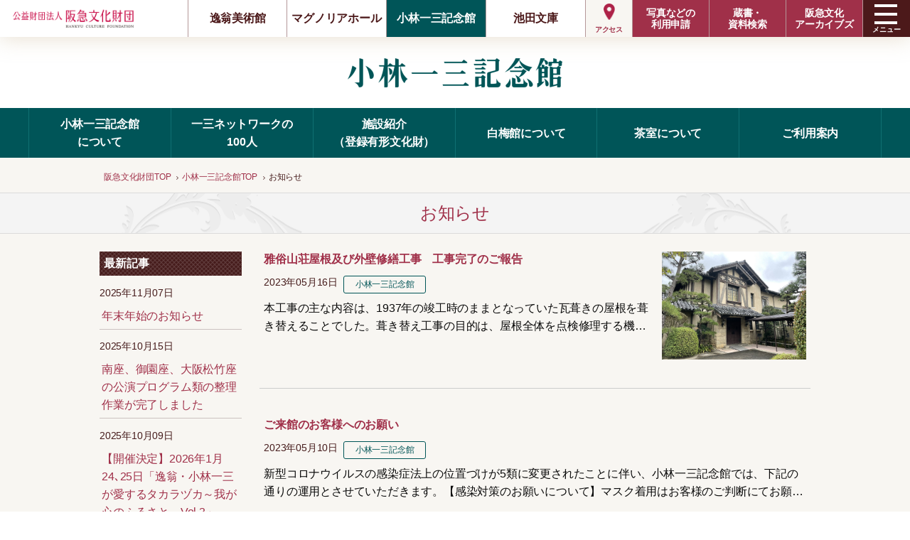

--- FILE ---
content_type: text/html
request_url: https://www.hankyu-bunka.or.jp/kinenkan/topics/2023/
body_size: 4518
content:
<!doctype html>
    <html class="no-js" lang="ja">

    <head>
        <meta charset="utf-8">
<meta http-equiv="x-ua-compatible" content="ie=edge">
<meta name="format-detection" content="telephone=no">
<meta name="viewport" content="width=device-width, initial-scale=1.0">
<meta name='robots' content='index, follow, max-video-preview:-1, max-snippet:-1, max-image-preview:large' />

<title>お知らせ | 小林一三記念館 | 阪急文化財団</title>
    <meta property="og:title" content="お知らせ | 小林一三記念館 | 阪急文化財団" /> 
    <meta name="twitter:title" content="お知らせ | 小林一三記念館 | 阪急文化財団" />
    <meta name="description" content="阪急文化財団の小林一三記念館のお知らせ一覧ページです。" />
    <meta property="og:description" content="阪急文化財団の小林一三記念館のお知らせ一覧ページです。" />
    <meta property="twitter:description" content="阪急文化財団の小林一三記念館のお知らせ一覧ページです。" />
    <meta property="og:image" content="https://www.hankyu-bunka.or.jp/kinenkan/assets/images/ogp_kinenkan.png" />
    <meta property="twitter:image" content="https://www.hankyu-bunka.or.jp/kinenkan/assets/images/ogp_kinenkan.png" />


<link rel="shortcut icon" href="/favicon.ico?v=2">
<link rel="canonical" href="https://www.hankyu-bunka.or.jp/kinenkan/topics/2023/" />
<meta property="og:locale" content="ja_JP" />
<meta property="og:type" content="website" />
<meta property="og:url" content="https://www.hankyu-bunka.or.jp/kinenkan/topics/2023/" />
<meta property="og:site_name" content="阪急文化財団" />
<meta name="twitter:card" content="summary_large_image">


<link rel='dns-prefetch' href='//s.w.org' />


<link rel="stylesheet" href="/wp-content/themes/foundation/css/app.css">
<link rel="stylesheet" href="/assets/css/add.css?ver=20250821">
<link rel="stylesheet" href="/assets/css/style.css?ver=20250821" media="all">



<script src="https://code.jquery.com/jquery-3.6.2.min.js" integrity="sha256-2krYZKh//PcchRtd+H+VyyQoZ/e3EcrkxhM8ycwASPA=" crossorigin="anonymous"></script>
<script src="https://code.jquery.com/jquery-migrate-3.3.2.min.js" integrity="sha256-Ap4KLoCf1rXb52q+i3p0k2vjBsmownyBTE1EqlRiMwA=" crossorigin="anonymous"></script>

<script src="/assets/js/swiper.min.js"></script>
<script src="/assets/js/modaal.min.js"></script>
<script src="/assets/js/script.js?ver=20250821"></script>








<!-- Google Tag Manager -->
<script>(function(w,d,s,l,i){w[l]=w[l]||[];w[l].push({'gtm.start':
new Date().getTime(),event:'gtm.js'});var f=d.getElementsByTagName(s)[0],
j=d.createElement(s),dl=l!='dataLayer'?'&l='+l:'';j.async=true;j.src=
'https://www.googletagmanager.com/gtm.js?id='+i+dl;f.parentNode.insertBefore(j,f);
})(window,document,'script','dataLayer','GTM-NWP3G97');</script>
<!-- End Google Tag Manager -->







        <link rel="stylesheet" href="/assets/css/add.css">
<script src="//cdnjs.cloudflare.com/ajax/libs/list.js/2.3.1/list.min.js"></script>
<script src="/parser_root_news.js?ver=20250821"></script>
    </head>

    <body class="">
        <div class="panel">
            <!-- header -->
            <!-- Google Tag Manager (noscript) -->
<noscript><iframe src="https://www.googletagmanager.com/ns.html?id=GTM-NWP3G97"
height="0" width="0" style="display:none;visibility:hidden"></iframe></noscript>
<!-- End Google Tag Manager (noscript) -->




<!-- header-common -->
    <header class="header-common">
        <div class="inner">

            <div class="col-commonheader">
                <div class="logo">
                    <h1 class="ttl-base__010"><a href="/"><img src="/assets/images/img_logo_main.png" alt="公益財団法人 阪急文化財団"></a></h1>
                </div>

                <nav class="nav-global">
                    <ul class="list">
                        <li class="item ct__010"><a href="/itsuo-museum/">逸翁美術館</a></li>
                        <li class="item ct__020"><a href="/magnolia-hall/">マグノリアホール</a></li>
                        <li class="item ct__030"><a href="/kinenkan/">小林一三記念館</a></li>
                        <li class="item ct__040"><a href="/ikedabunko/">池田文庫</a></li>
                        <li class="item ct__050"><a href="/access/">アクセス</a></li>
                        <li class="item ct__060"><a href="/application/">写真などの<br>利用申請</a></li>
                        <li class="item ct__070"><a href="/ikedabunko/library-search/">蔵書・<br>資料検索</a></li>
                        <li class="item ct__080"><a href="https://archives.hankyu-bunka.or.jp/" target="_blank">阪急文化<br>アーカイブズ</a></li>
                    </ul>
                    <div class="nav-hm js-hmnav">
                        <div class="col-hm">
                            <span></span>
                            <span></span>
                            <span></span>
                        </div>
                        <p class="text">メニュー</p>
                    </div>
                </nav>
            </div>


        
            <div class="col-hm-content">
                <div class="inner_col">
                    <ul class="list-hmnav">
                        <li class="item v1"><a href="/itsuo-museum/">逸翁美術館</a></li>
                        <li class="item v1"><a href="/magnolia-hall/">マグノリアホール</a></li>
                        <li class="item v1"><a href="/kinenkan/">小林一三記念館</a></li>
                        <li class="item v1"><a href="/ikedabunko/">池田文庫</a></li>
                        <li class="item v1">
                            <div class="site_search">
                                <form method="get" action="https://www.hankyu-bunka.or.jp/mt/mt-search.cgi" class="wp_search">
                                    <input type="text" id="search" name="search" value="" placeholder="キーワード検索" class="site_search__input" />
                                    <input type="hidden" name="IncludeBlogs" value="1,2,3,4,5,6,7,8,9,10,11,12,13,14,15,16,17,18,19,20,21,22,23" />
                                    <input type="hidden" name="blog_id" value="1" />
                                    <input type="hidden" name="limit" value="20">
                                    <input type="submit" value="GO" style="display:none;" />
                                </form>
                            </div>
                        </li>

                        <li class="item v3"><a href="/application/">写真などの利用申請</a></li>
                        <li class="item v3"><a href="/ikedabunko/library-search/">蔵書・資料検索</a></li>
                        <li class="item v3"><a href="https://archives.hankyu-bunka.or.jp/" target="_blank">阪急文化アーカイブズ<span class="img_blank"><img src="/assets/images/blank.svg" alt=""></span></a></li>
                    <li class="item v3"><a href="https://archives.hankyu-bunka.or.jp/digi-emaki/" target="_blank">デジ絵巻<span class="img_blank"><img src="/assets/images/blank.svg" alt=""></span></a></li>


                        <li class="item v2"><a href="/newsarchive/">お知らせ一覧</a></li>
                        <li class="item v2"><a href="/news/lectures/">講演会・講座等一覧</a></li>
                        <li class="item v2"><a href="/member/">阪急文化財団友の会</a></li>
                        <li class="item v2"><a href="/itsuo-museum/shop/">ミュージアムショップ</a></li>
                        <li class="item v2"><a href="/magnolia-hall/rental/">貸ホール</a></li>
                        <li class="item v2"><a href="/rental_tearoom/">貸茶室</a></li>
                        <li class="item v2"><a href="/rental_tearoom/exercise/">お稽古</a></li>
                        <li class="item v2"><a href="/access/parking/">観光バス専用駐車場</a></li>
                        <li class="item v2"><a href="/about/">阪急文化財団について</a></li>
                        <li class="item v2"><a href="/about/itsuo/">小林一三について</a></li>
                    </ul>
                </div>
            </div>


    





</div>
</header>
<!-- header-common -->
































    
































        <!-- header-common -->
    <header class="header-commonsites kinenkan">
        <div class="inner">

            <div class="col-commonsitesheader kinenkan">
                <h2 class="title"><a href="/kinenkan/"><img src="/assets/images/img_logo_ikinenkan.png" alt="小林一三記念館"></a></h2>
            </div>

        <div class="col-sp-localnav kinenkan js-localnav-sp"><a href="">小林一三記念館メニュー</a></div>
        
            <nav class="col-commonsites kinenkan js-localnav">
                <ul class="list">
                    <li class="item"><a href="/kinenkan/about/">小林一三記念館<br>について</a></li>
                    <li class="item"><a href="/ichizo/network100/">一三ネットワークの<br>100人</a></li>
                    <li class="item"><a href="/kinenkan/facility/">施設紹介<br>（登録有形文化財）</a></li>
                    <li class="item"><a href="/kinenkan/hakubaikan/">白梅館について</a></li>
                    <li class="item"><a href="/kinenkan/tearoom/">茶室について</a></li>
                    <li class="item"><a href="/kinenkan/guide/">ご利用案内</a></li>
                </ul>
            </nav>

        </div>
    </header>
    <!-- header-common -->










    
    
                <!-- header -->




<!-- page_setting -->
<div id="data-pageposition" data-pageid="kinenkan" data-attribute="2023" data-pagetype="yearly"></div>
<!-- page_setting -->


                <!-- breadcrumbs -->
                <div class="breadcrumbs_wrapper">
                    <div class="row column show-for-medium">
                        <nav aria-label="現在のページ" role="navigation">
                            <ul class="breadcrumbs">
                                <!-- Breadcrumb NavXT 6.2.1 -->
                                <li><a property="item" typeof="WebPage" title="Go to 阪急文化財団." href="/"
                                        class="home"><span property="name">阪急文化財団TOP</span></a>
                                    <meta property="position" content="1">
                                </li>
                                <li><a property="item" typeof="WebPage" title="Go to 阪急文化財団." href="/kinenkan/"
                                    class="home"><span property="name">小林一三記念館TOP</span></a>
                                <meta property="position" content="1">
                            </li>
                                <li><span class="show-for-sr">現在のページ：</span><span property="name">お知らせ</span>
                                    <meta property="position" content="2">
                                </li>
                            </ul>
                        </nav>
                    </div>
                </div>
                <!-- breadcrumbs -->


                <!-- pagetitle -->
                <div class="standalone_pagetitle">
                    <div class="row column">
                        <h1 class="standalone_pagetitle__text">お知らせ</h1>
                    </div>
                </div>
                <!-- pagetitle -->





                <div class="row small-uncollapse large-collapse content_body content_news">

                    <aside class="aside large-4 columns show-for-large">
    <nav class="nav_blog">


        
        
        

            <h2 class="nav_blog__header">最新記事</h2>
                    
              <dl id="js-sidecolumn-news" class="list_entries"></dl>
    
    
        





        
        
            


            <h2 class="nav_blog__header">カテゴリー</h2>

            




            <ul class="list_archives">
                <li class="list_archives__item"><a class="list_archives__link" href="/topics/">お知らせ</a></li>
                <li class="list_archives__item"><a class="list_archives__link" href="/itsuo-museum/topics/">逸翁美術館</a></li>
                <li class="list_archives__item"><a class="list_archives__link" href="/magnolia-hall/topics/">マグノリアホール</a>
                </li>
                <li class="list_archives__item"><a class="list_archives__link" href="/kinenkan/topics/">小林一三記念館</a></li>
                <li class="list_archives__item"><a class="list_archives__link" href="/ikedabunko/topics/">池田文庫</a></li>
            
            </ul>


            
            









        <h2 class="nav_blog__header v1">アーカイブ</h2>

        

            
                <ul class="list_archives">
            

            <li class="list_archives__item">
                <a class="list_archives__link" href="/kinenkan/topics/2025/">
                    2025年
                </a>
            </li>

            

        

            

            <li class="list_archives__item">
                <a class="list_archives__link" href="/kinenkan/topics/2024/">
                    2024年
                </a>
            </li>

            

        

            

            <li class="list_archives__item">
                <a class="list_archives__link" href="/kinenkan/topics/2023/">
                    2023年
                </a>
            </li>

            

        

            

            <li class="list_archives__item">
                <a class="list_archives__link" href="/kinenkan/topics/2019/">
                    2019年
                </a>
            </li>

            

        

            

            <li class="list_archives__item">
                <a class="list_archives__link" href="/kinenkan/topics/2016/">
                    2016年
                </a>
            </li>

            

        

            

            <li class="list_archives__item">
                <a class="list_archives__link" href="/kinenkan/topics/2014/">
                    2014年
                </a>
            </li>

            
                </ul>
            

        



        
        





    </nav>

</aside>

<!-- main -->
<div class="main large-13 columns category_list" style="float: right;">
<div id="js-news-setlist">
<ul class="list-news-index list" id="js-set-newslist"></ul>
<div class="search-list__pagination">
<ul class="search-list__pagination-items"></ul>
</div>
</div>
</div>
<!-- /main -->
                    </div>
                </div>


                <div style='float: none; clear: both;'></div>
                <!-- footer_contents -->
                <!-- footer-common -->
    <footer class="footer-common">

        <div class="col-footerinformation">
            <div class="inner">
                <div class="details">
                    <div class="logo">
                        <img src="/assets/images/img_logo_main_2.png" alt="公益財団法人 阪急文化財団">
                    </div>
                    <div class="btn-link">
                        <p class="btn-base__010"><a href="/about/">阪急文化財団について</a></p>
                        <p class="btn-base__010"><a href="/blog/">財団ブログ</a></p>
                    </div>
                </div>

                <div class="address col2">

                <div class="col02_01">
                    <h3 class="title v3">逸翁美術館／マグノリアホール／小林一三記念館</h3>
                    <p class="text v3">
                        〒563-0058　池田市栄本町12-27<br>
                        TEL：072-751-3865　FAX：072-751-2427
                    </p>
                </div>
                <div class="col02_02">
                    <h4 class="title v4">池田文庫</h4>
                    <p class="text v4">
                        〒563-0058　池田市栄本町12-1<br>
                        TEL：072-751-3185　FAX：072-751-3302
                    </p>
                    </div>
                
                <div class="col02_03">
            <p class="btn-base__010"><a href="/agreement/">お問い合わせフォームはこちら</a></p>
            </div>
                
                    
                </div>
            
            <div class="col_sns">
        <div class="sns">
                        <ul class="list">

                            <!-- item -->
                            <li class="item">
                                <a class="link" href="http://twitter.com/hankyu_culture_" target="_blank">
                                    <figure class="image"><img src="/assets/images/icon_sns_twitterX.png"
                                            alt="阪急文化財団 Twitetr"></figure>
                                    <p class="text">阪急文化財団</p>
                                </a>
                            </li>
                            <!-- item -->

                            <!-- item -->
                            <li class="item">
                                <a class="link" href="https://twitter.com/magnoliah_hall" target="_blank">
                                    <figure class="image"><img src="/assets/images/icon_sns_twitterX.png"
                                            alt="マグノリアホール Twitter"></figure>
                                    <p class="text">マグノリアホール</p>
                                </a>
                            </li>
                            <!-- item -->

                            <!-- item -->
                            <li class="item">
                                <a class="link" href="https://www.facebook.com/hankyu.culture.foundation" target="_blank">
                                    <figure class="image"><img src="/assets/images/icon_sns_facebook.png"
                                            alt="Facebook"></figure>
                                    <p class="text">Facebook</p>
                                </a>
                            </li>
                            <!-- item -->

                        </ul>
                    </div>
            

            </div>
        
        
        
        </div>
        </div>

        <div class="col-copyright">
            <div class="inner">

                <ul class="list-footernav">
                    <li class="item"><a href="/sitemap/">サイトマップ</a></li>
                    <!--<li class="item"><a href="/itsuo-museum/shop/law/">特定商取引について</a></li>-->
                    <li class="item"><a href="/privacy/">ご利用規約</a></li>
                    <li class="item"><a href="/link/">リンク集</a></li>
                </ul>

                <p class="copyright">COPYRIGHT ©HANKYU CULTURE FOUNDATION. ALL RIGHTS RESERVED.</p>
            </div>
        </div>
    </footer>
    <!-- footer-common -->






        <div id="fb-root"></div>
        <script>(function (d, s, id) {
                var js, fjs = d.getElementsByTagName(s)[0];
                if (d.getElementById(id)) return;
                js = d.createElement(s); js.id = id;
                js.src = "//connect.facebook.net/ja_JP/sdk.js#xfbml=1&version=v2.6&appId=1549189935373765";
                fjs.parentNode.insertBefore(js, fjs);
            }(document, 'script', 'facebook-jssdk'));</script>

















                    <!-- footer_contents -->
        </div>
    </body>

    </html>

--- FILE ---
content_type: text/html
request_url: https://www.hankyu-bunka.or.jp/kinenkan/topics/2023/
body_size: 4472
content:
<!doctype html>
    <html class="no-js" lang="ja">

    <head>
        <meta charset="utf-8">
<meta http-equiv="x-ua-compatible" content="ie=edge">
<meta name="format-detection" content="telephone=no">
<meta name="viewport" content="width=device-width, initial-scale=1.0">
<meta name='robots' content='index, follow, max-video-preview:-1, max-snippet:-1, max-image-preview:large' />

<title>お知らせ | 小林一三記念館 | 阪急文化財団</title>
    <meta property="og:title" content="お知らせ | 小林一三記念館 | 阪急文化財団" /> 
    <meta name="twitter:title" content="お知らせ | 小林一三記念館 | 阪急文化財団" />
    <meta name="description" content="阪急文化財団の小林一三記念館のお知らせ一覧ページです。" />
    <meta property="og:description" content="阪急文化財団の小林一三記念館のお知らせ一覧ページです。" />
    <meta property="twitter:description" content="阪急文化財団の小林一三記念館のお知らせ一覧ページです。" />
    <meta property="og:image" content="https://www.hankyu-bunka.or.jp/kinenkan/assets/images/ogp_kinenkan.png" />
    <meta property="twitter:image" content="https://www.hankyu-bunka.or.jp/kinenkan/assets/images/ogp_kinenkan.png" />


<link rel="shortcut icon" href="/favicon.ico?v=2">
<link rel="canonical" href="https://www.hankyu-bunka.or.jp/kinenkan/topics/2023/" />
<meta property="og:locale" content="ja_JP" />
<meta property="og:type" content="website" />
<meta property="og:url" content="https://www.hankyu-bunka.or.jp/kinenkan/topics/2023/" />
<meta property="og:site_name" content="阪急文化財団" />
<meta name="twitter:card" content="summary_large_image">


<link rel='dns-prefetch' href='//s.w.org' />


<link rel="stylesheet" href="/wp-content/themes/foundation/css/app.css">
<link rel="stylesheet" href="/assets/css/add.css?ver=20250821">
<link rel="stylesheet" href="/assets/css/style.css?ver=20250821" media="all">



<script src="https://code.jquery.com/jquery-3.6.2.min.js" integrity="sha256-2krYZKh//PcchRtd+H+VyyQoZ/e3EcrkxhM8ycwASPA=" crossorigin="anonymous"></script>
<script src="https://code.jquery.com/jquery-migrate-3.3.2.min.js" integrity="sha256-Ap4KLoCf1rXb52q+i3p0k2vjBsmownyBTE1EqlRiMwA=" crossorigin="anonymous"></script>

<script src="/assets/js/swiper.min.js"></script>
<script src="/assets/js/modaal.min.js"></script>
<script src="/assets/js/script.js?ver=20250821"></script>








<!-- Google Tag Manager -->
<script>(function(w,d,s,l,i){w[l]=w[l]||[];w[l].push({'gtm.start':
new Date().getTime(),event:'gtm.js'});var f=d.getElementsByTagName(s)[0],
j=d.createElement(s),dl=l!='dataLayer'?'&l='+l:'';j.async=true;j.src=
'https://www.googletagmanager.com/gtm.js?id='+i+dl;f.parentNode.insertBefore(j,f);
})(window,document,'script','dataLayer','GTM-NWP3G97');</script>
<!-- End Google Tag Manager -->







        <link rel="stylesheet" href="/assets/css/add.css">
<script src="//cdnjs.cloudflare.com/ajax/libs/list.js/2.3.1/list.min.js"></script>
<script src="/parser_root_news.js?ver=20250821"></script>
    </head>

    <body class="">
        <div class="panel">
            <!-- header -->
            <!-- Google Tag Manager (noscript) -->
<noscript><iframe src="https://www.googletagmanager.com/ns.html?id=GTM-NWP3G97"
height="0" width="0" style="display:none;visibility:hidden"></iframe></noscript>
<!-- End Google Tag Manager (noscript) -->




<!-- header-common -->
    <header class="header-common">
        <div class="inner">

            <div class="col-commonheader">
                <div class="logo">
                    <h1 class="ttl-base__010"><a href="/"><img src="/assets/images/img_logo_main.png" alt="公益財団法人 阪急文化財団"></a></h1>
                </div>

                <nav class="nav-global">
                    <ul class="list">
                        <li class="item ct__010"><a href="/itsuo-museum/">逸翁美術館</a></li>
                        <li class="item ct__020"><a href="/magnolia-hall/">マグノリアホール</a></li>
                        <li class="item ct__030"><a href="/kinenkan/">小林一三記念館</a></li>
                        <li class="item ct__040"><a href="/ikedabunko/">池田文庫</a></li>
                        <li class="item ct__050"><a href="/access/">アクセス</a></li>
                        <li class="item ct__060"><a href="/application/">写真などの<br>利用申請</a></li>
                        <li class="item ct__070"><a href="/ikedabunko/library-search/">蔵書・<br>資料検索</a></li>
                        <li class="item ct__080"><a href="https://archives.hankyu-bunka.or.jp/" target="_blank">阪急文化<br>アーカイブズ</a></li>
                    </ul>
                    <div class="nav-hm js-hmnav">
                        <div class="col-hm">
                            <span></span>
                            <span></span>
                            <span></span>
                        </div>
                        <p class="text">メニュー</p>
                    </div>
                </nav>
            </div>


        
            <div class="col-hm-content">
                <div class="inner_col">
                    <ul class="list-hmnav">
                        <li class="item v1"><a href="/itsuo-museum/">逸翁美術館</a></li>
                        <li class="item v1"><a href="/magnolia-hall/">マグノリアホール</a></li>
                        <li class="item v1"><a href="/kinenkan/">小林一三記念館</a></li>
                        <li class="item v1"><a href="/ikedabunko/">池田文庫</a></li>
                        <li class="item v1">
                            <div class="site_search">
                                <form method="get" action="https://www.hankyu-bunka.or.jp/mt/mt-search.cgi" class="wp_search">
                                    <input type="text" id="search" name="search" value="" placeholder="キーワード検索" class="site_search__input" />
                                    <input type="hidden" name="IncludeBlogs" value="1,2,3,4,5,6,7,8,9,10,11,12,13,14,15,16,17,18,19,20,21,22,23" />
                                    <input type="hidden" name="blog_id" value="1" />
                                    <input type="hidden" name="limit" value="20">
                                    <input type="submit" value="GO" style="display:none;" />
                                </form>
                            </div>
                        </li>

                        <li class="item v3"><a href="/application/">写真などの利用申請</a></li>
                        <li class="item v3"><a href="/ikedabunko/library-search/">蔵書・資料検索</a></li>
                        <li class="item v3"><a href="https://archives.hankyu-bunka.or.jp/" target="_blank">阪急文化アーカイブズ<span class="img_blank"><img src="/assets/images/blank.svg" alt=""></span></a></li>
                    <li class="item v3"><a href="https://archives.hankyu-bunka.or.jp/digi-emaki/" target="_blank">デジ絵巻<span class="img_blank"><img src="/assets/images/blank.svg" alt=""></span></a></li>


                        <li class="item v2"><a href="/newsarchive/">お知らせ一覧</a></li>
                        <li class="item v2"><a href="/news/lectures/">講演会・講座等一覧</a></li>
                        <li class="item v2"><a href="/member/">阪急文化財団友の会</a></li>
                        <li class="item v2"><a href="/itsuo-museum/shop/">ミュージアムショップ</a></li>
                        <li class="item v2"><a href="/magnolia-hall/rental/">貸ホール</a></li>
                        <li class="item v2"><a href="/rental_tearoom/">貸茶室</a></li>
                        <li class="item v2"><a href="/rental_tearoom/exercise/">お稽古</a></li>
                        <li class="item v2"><a href="/access/parking/">観光バス専用駐車場</a></li>
                        <li class="item v2"><a href="/about/">阪急文化財団について</a></li>
                        <li class="item v2"><a href="/about/itsuo/">小林一三について</a></li>
                    </ul>
                </div>
            </div>


    





</div>
</header>
<!-- header-common -->
































    
































        <!-- header-common -->
    <header class="header-commonsites kinenkan">
        <div class="inner">

            <div class="col-commonsitesheader kinenkan">
                <h2 class="title"><a href="/kinenkan/"><img src="/assets/images/img_logo_ikinenkan.png" alt="小林一三記念館"></a></h2>
            </div>

        <div class="col-sp-localnav kinenkan js-localnav-sp"><a href="">小林一三記念館メニュー</a></div>
        
            <nav class="col-commonsites kinenkan js-localnav">
                <ul class="list">
                    <li class="item"><a href="/kinenkan/about/">小林一三記念館<br>について</a></li>
                    <li class="item"><a href="/ichizo/network100/">一三ネットワークの<br>100人</a></li>
                    <li class="item"><a href="/kinenkan/facility/">施設紹介<br>（登録有形文化財）</a></li>
                    <li class="item"><a href="/kinenkan/hakubaikan/">白梅館について</a></li>
                    <li class="item"><a href="/kinenkan/tearoom/">茶室について</a></li>
                    <li class="item"><a href="/kinenkan/guide/">ご利用案内</a></li>
                </ul>
            </nav>

        </div>
    </header>
    <!-- header-common -->










    
    
                <!-- header -->




<!-- page_setting -->
<div id="data-pageposition" data-pageid="kinenkan" data-attribute="2023" data-pagetype="yearly"></div>
<!-- page_setting -->


                <!-- breadcrumbs -->
                <div class="breadcrumbs_wrapper">
                    <div class="row column show-for-medium">
                        <nav aria-label="現在のページ" role="navigation">
                            <ul class="breadcrumbs">
                                <!-- Breadcrumb NavXT 6.2.1 -->
                                <li><a property="item" typeof="WebPage" title="Go to 阪急文化財団." href="/"
                                        class="home"><span property="name">阪急文化財団TOP</span></a>
                                    <meta property="position" content="1">
                                </li>
                                <li><a property="item" typeof="WebPage" title="Go to 阪急文化財団." href="/kinenkan/"
                                    class="home"><span property="name">小林一三記念館TOP</span></a>
                                <meta property="position" content="1">
                            </li>
                                <li><span class="show-for-sr">現在のページ：</span><span property="name">お知らせ</span>
                                    <meta property="position" content="2">
                                </li>
                            </ul>
                        </nav>
                    </div>
                </div>
                <!-- breadcrumbs -->


                <!-- pagetitle -->
                <div class="standalone_pagetitle">
                    <div class="row column">
                        <h1 class="standalone_pagetitle__text">お知らせ</h1>
                    </div>
                </div>
                <!-- pagetitle -->





                <div class="row small-uncollapse large-collapse content_body content_news">

                    <aside class="aside large-4 columns show-for-large">
    <nav class="nav_blog">


        
        
        

            <h2 class="nav_blog__header">最新記事</h2>
                    
              <dl id="js-sidecolumn-news" class="list_entries"></dl>
    
    
        





        
        
            


            <h2 class="nav_blog__header">カテゴリー</h2>

            




            <ul class="list_archives">
                <li class="list_archives__item"><a class="list_archives__link" href="/topics/">お知らせ</a></li>
                <li class="list_archives__item"><a class="list_archives__link" href="/itsuo-museum/topics/">逸翁美術館</a></li>
                <li class="list_archives__item"><a class="list_archives__link" href="/magnolia-hall/topics/">マグノリアホール</a>
                </li>
                <li class="list_archives__item"><a class="list_archives__link" href="/kinenkan/topics/">小林一三記念館</a></li>
                <li class="list_archives__item"><a class="list_archives__link" href="/ikedabunko/topics/">池田文庫</a></li>
            
            </ul>


            
            









        <h2 class="nav_blog__header v1">アーカイブ</h2>

        

            
                <ul class="list_archives">
            

            <li class="list_archives__item">
                <a class="list_archives__link" href="/kinenkan/topics/2025/">
                    2025年
                </a>
            </li>

            

        

            

            <li class="list_archives__item">
                <a class="list_archives__link" href="/kinenkan/topics/2024/">
                    2024年
                </a>
            </li>

            

        

            

            <li class="list_archives__item">
                <a class="list_archives__link" href="/kinenkan/topics/2023/">
                    2023年
                </a>
            </li>

            

        

            

            <li class="list_archives__item">
                <a class="list_archives__link" href="/kinenkan/topics/2019/">
                    2019年
                </a>
            </li>

            

        

            

            <li class="list_archives__item">
                <a class="list_archives__link" href="/kinenkan/topics/2016/">
                    2016年
                </a>
            </li>

            

        

            

            <li class="list_archives__item">
                <a class="list_archives__link" href="/kinenkan/topics/2014/">
                    2014年
                </a>
            </li>

            
                </ul>
            

        



        
        





    </nav>

</aside>

<!-- main -->
<div class="main large-13 columns category_list" style="float: right;">
<div id="js-news-setlist">
<ul class="list-news-index list" id="js-set-newslist"></ul>
<div class="search-list__pagination">
<ul class="search-list__pagination-items"></ul>
</div>
</div>
</div>
<!-- /main -->
                    </div>
                </div>


                <div style='float: none; clear: both;'></div>
                <!-- footer_contents -->
                <!-- footer-common -->
    <footer class="footer-common">

        <div class="col-footerinformation">
            <div class="inner">
                <div class="details">
                    <div class="logo">
                        <img src="/assets/images/img_logo_main_2.png" alt="公益財団法人 阪急文化財団">
                    </div>
                    <div class="btn-link">
                        <p class="btn-base__010"><a href="/about/">阪急文化財団について</a></p>
                        <p class="btn-base__010"><a href="/blog/">財団ブログ</a></p>
                    </div>
                </div>

                <div class="address col2">

                <div class="col02_01">
                    <h3 class="title v3">逸翁美術館／マグノリアホール／小林一三記念館</h3>
                    <p class="text v3">
                        〒563-0058　池田市栄本町12-27<br>
                        TEL：072-751-3865　FAX：072-751-2427
                    </p>
                </div>
                <div class="col02_02">
                    <h4 class="title v4">池田文庫</h4>
                    <p class="text v4">
                        〒563-0058　池田市栄本町12-1<br>
                        TEL：072-751-3185　FAX：072-751-3302
                    </p>
                    </div>
                
                <div class="col02_03">
            <p class="btn-base__010"><a href="/agreement/">お問い合わせフォームはこちら</a></p>
            </div>
                
                    
                </div>
            
            <div class="col_sns">
        <div class="sns">
                        <ul class="list">

                            <!-- item -->
                            <li class="item">
                                <a class="link" href="http://twitter.com/hankyu_culture_" target="_blank">
                                    <figure class="image"><img src="/assets/images/icon_sns_twitterX.png"
                                            alt="阪急文化財団 Twitetr"></figure>
                                    <p class="text">阪急文化財団</p>
                                </a>
                            </li>
                            <!-- item -->

                            <!-- item -->
                            <li class="item">
                                <a class="link" href="https://twitter.com/magnoliah_hall" target="_blank">
                                    <figure class="image"><img src="/assets/images/icon_sns_twitterX.png"
                                            alt="マグノリアホール Twitter"></figure>
                                    <p class="text">マグノリアホール</p>
                                </a>
                            </li>
                            <!-- item -->

                            <!-- item -->
                            <li class="item">
                                <a class="link" href="https://www.facebook.com/hankyu.culture.foundation" target="_blank">
                                    <figure class="image"><img src="/assets/images/icon_sns_facebook.png"
                                            alt="Facebook"></figure>
                                    <p class="text">Facebook</p>
                                </a>
                            </li>
                            <!-- item -->

                        </ul>
                    </div>
            

            </div>
        
        
        
        </div>
        </div>

        <div class="col-copyright">
            <div class="inner">

                <ul class="list-footernav">
                    <li class="item"><a href="/sitemap/">サイトマップ</a></li>
                    <!--<li class="item"><a href="/itsuo-museum/shop/law/">特定商取引について</a></li>-->
                    <li class="item"><a href="/privacy/">ご利用規約</a></li>
                    <li class="item"><a href="/link/">リンク集</a></li>
                </ul>

                <p class="copyright">COPYRIGHT ©HANKYU CULTURE FOUNDATION. ALL RIGHTS RESERVED.</p>
            </div>
        </div>
    </footer>
    <!-- footer-common -->






        <div id="fb-root"></div>
        <script>(function (d, s, id) {
                var js, fjs = d.getElementsByTagName(s)[0];
                if (d.getElementById(id)) return;
                js = d.createElement(s); js.id = id;
                js.src = "//connect.facebook.net/ja_JP/sdk.js#xfbml=1&version=v2.6&appId=1549189935373765";
                fjs.parentNode.insertBefore(js, fjs);
            }(document, 'script', 'facebook-jssdk'));</script>

















                    <!-- footer_contents -->
        </div>
    </body>

    </html>

--- FILE ---
content_type: text/html
request_url: https://www.hankyu-bunka.or.jp/kinenkan/topics/2023/
body_size: 4449
content:
<!doctype html>
    <html class="no-js" lang="ja">

    <head>
        <meta charset="utf-8">
<meta http-equiv="x-ua-compatible" content="ie=edge">
<meta name="format-detection" content="telephone=no">
<meta name="viewport" content="width=device-width, initial-scale=1.0">
<meta name='robots' content='index, follow, max-video-preview:-1, max-snippet:-1, max-image-preview:large' />

<title>お知らせ | 小林一三記念館 | 阪急文化財団</title>
    <meta property="og:title" content="お知らせ | 小林一三記念館 | 阪急文化財団" /> 
    <meta name="twitter:title" content="お知らせ | 小林一三記念館 | 阪急文化財団" />
    <meta name="description" content="阪急文化財団の小林一三記念館のお知らせ一覧ページです。" />
    <meta property="og:description" content="阪急文化財団の小林一三記念館のお知らせ一覧ページです。" />
    <meta property="twitter:description" content="阪急文化財団の小林一三記念館のお知らせ一覧ページです。" />
    <meta property="og:image" content="https://www.hankyu-bunka.or.jp/kinenkan/assets/images/ogp_kinenkan.png" />
    <meta property="twitter:image" content="https://www.hankyu-bunka.or.jp/kinenkan/assets/images/ogp_kinenkan.png" />


<link rel="shortcut icon" href="/favicon.ico?v=2">
<link rel="canonical" href="https://www.hankyu-bunka.or.jp/kinenkan/topics/2023/" />
<meta property="og:locale" content="ja_JP" />
<meta property="og:type" content="website" />
<meta property="og:url" content="https://www.hankyu-bunka.or.jp/kinenkan/topics/2023/" />
<meta property="og:site_name" content="阪急文化財団" />
<meta name="twitter:card" content="summary_large_image">


<link rel='dns-prefetch' href='//s.w.org' />


<link rel="stylesheet" href="/wp-content/themes/foundation/css/app.css">
<link rel="stylesheet" href="/assets/css/add.css?ver=20250821">
<link rel="stylesheet" href="/assets/css/style.css?ver=20250821" media="all">



<script src="https://code.jquery.com/jquery-3.6.2.min.js" integrity="sha256-2krYZKh//PcchRtd+H+VyyQoZ/e3EcrkxhM8ycwASPA=" crossorigin="anonymous"></script>
<script src="https://code.jquery.com/jquery-migrate-3.3.2.min.js" integrity="sha256-Ap4KLoCf1rXb52q+i3p0k2vjBsmownyBTE1EqlRiMwA=" crossorigin="anonymous"></script>

<script src="/assets/js/swiper.min.js"></script>
<script src="/assets/js/modaal.min.js"></script>
<script src="/assets/js/script.js?ver=20250821"></script>








<!-- Google Tag Manager -->
<script>(function(w,d,s,l,i){w[l]=w[l]||[];w[l].push({'gtm.start':
new Date().getTime(),event:'gtm.js'});var f=d.getElementsByTagName(s)[0],
j=d.createElement(s),dl=l!='dataLayer'?'&l='+l:'';j.async=true;j.src=
'https://www.googletagmanager.com/gtm.js?id='+i+dl;f.parentNode.insertBefore(j,f);
})(window,document,'script','dataLayer','GTM-NWP3G97');</script>
<!-- End Google Tag Manager -->







        <link rel="stylesheet" href="/assets/css/add.css">
<script src="//cdnjs.cloudflare.com/ajax/libs/list.js/2.3.1/list.min.js"></script>
<script src="/parser_root_news.js?ver=20250821"></script>
    </head>

    <body class="">
        <div class="panel">
            <!-- header -->
            <!-- Google Tag Manager (noscript) -->
<noscript><iframe src="https://www.googletagmanager.com/ns.html?id=GTM-NWP3G97"
height="0" width="0" style="display:none;visibility:hidden"></iframe></noscript>
<!-- End Google Tag Manager (noscript) -->




<!-- header-common -->
    <header class="header-common">
        <div class="inner">

            <div class="col-commonheader">
                <div class="logo">
                    <h1 class="ttl-base__010"><a href="/"><img src="/assets/images/img_logo_main.png" alt="公益財団法人 阪急文化財団"></a></h1>
                </div>

                <nav class="nav-global">
                    <ul class="list">
                        <li class="item ct__010"><a href="/itsuo-museum/">逸翁美術館</a></li>
                        <li class="item ct__020"><a href="/magnolia-hall/">マグノリアホール</a></li>
                        <li class="item ct__030"><a href="/kinenkan/">小林一三記念館</a></li>
                        <li class="item ct__040"><a href="/ikedabunko/">池田文庫</a></li>
                        <li class="item ct__050"><a href="/access/">アクセス</a></li>
                        <li class="item ct__060"><a href="/application/">写真などの<br>利用申請</a></li>
                        <li class="item ct__070"><a href="/ikedabunko/library-search/">蔵書・<br>資料検索</a></li>
                        <li class="item ct__080"><a href="https://archives.hankyu-bunka.or.jp/" target="_blank">阪急文化<br>アーカイブズ</a></li>
                    </ul>
                    <div class="nav-hm js-hmnav">
                        <div class="col-hm">
                            <span></span>
                            <span></span>
                            <span></span>
                        </div>
                        <p class="text">メニュー</p>
                    </div>
                </nav>
            </div>


        
            <div class="col-hm-content">
                <div class="inner_col">
                    <ul class="list-hmnav">
                        <li class="item v1"><a href="/itsuo-museum/">逸翁美術館</a></li>
                        <li class="item v1"><a href="/magnolia-hall/">マグノリアホール</a></li>
                        <li class="item v1"><a href="/kinenkan/">小林一三記念館</a></li>
                        <li class="item v1"><a href="/ikedabunko/">池田文庫</a></li>
                        <li class="item v1">
                            <div class="site_search">
                                <form method="get" action="https://www.hankyu-bunka.or.jp/mt/mt-search.cgi" class="wp_search">
                                    <input type="text" id="search" name="search" value="" placeholder="キーワード検索" class="site_search__input" />
                                    <input type="hidden" name="IncludeBlogs" value="1,2,3,4,5,6,7,8,9,10,11,12,13,14,15,16,17,18,19,20,21,22,23" />
                                    <input type="hidden" name="blog_id" value="1" />
                                    <input type="hidden" name="limit" value="20">
                                    <input type="submit" value="GO" style="display:none;" />
                                </form>
                            </div>
                        </li>

                        <li class="item v3"><a href="/application/">写真などの利用申請</a></li>
                        <li class="item v3"><a href="/ikedabunko/library-search/">蔵書・資料検索</a></li>
                        <li class="item v3"><a href="https://archives.hankyu-bunka.or.jp/" target="_blank">阪急文化アーカイブズ<span class="img_blank"><img src="/assets/images/blank.svg" alt=""></span></a></li>
                    <li class="item v3"><a href="https://archives.hankyu-bunka.or.jp/digi-emaki/" target="_blank">デジ絵巻<span class="img_blank"><img src="/assets/images/blank.svg" alt=""></span></a></li>


                        <li class="item v2"><a href="/newsarchive/">お知らせ一覧</a></li>
                        <li class="item v2"><a href="/news/lectures/">講演会・講座等一覧</a></li>
                        <li class="item v2"><a href="/member/">阪急文化財団友の会</a></li>
                        <li class="item v2"><a href="/itsuo-museum/shop/">ミュージアムショップ</a></li>
                        <li class="item v2"><a href="/magnolia-hall/rental/">貸ホール</a></li>
                        <li class="item v2"><a href="/rental_tearoom/">貸茶室</a></li>
                        <li class="item v2"><a href="/rental_tearoom/exercise/">お稽古</a></li>
                        <li class="item v2"><a href="/access/parking/">観光バス専用駐車場</a></li>
                        <li class="item v2"><a href="/about/">阪急文化財団について</a></li>
                        <li class="item v2"><a href="/about/itsuo/">小林一三について</a></li>
                    </ul>
                </div>
            </div>


    





</div>
</header>
<!-- header-common -->
































    
































        <!-- header-common -->
    <header class="header-commonsites kinenkan">
        <div class="inner">

            <div class="col-commonsitesheader kinenkan">
                <h2 class="title"><a href="/kinenkan/"><img src="/assets/images/img_logo_ikinenkan.png" alt="小林一三記念館"></a></h2>
            </div>

        <div class="col-sp-localnav kinenkan js-localnav-sp"><a href="">小林一三記念館メニュー</a></div>
        
            <nav class="col-commonsites kinenkan js-localnav">
                <ul class="list">
                    <li class="item"><a href="/kinenkan/about/">小林一三記念館<br>について</a></li>
                    <li class="item"><a href="/ichizo/network100/">一三ネットワークの<br>100人</a></li>
                    <li class="item"><a href="/kinenkan/facility/">施設紹介<br>（登録有形文化財）</a></li>
                    <li class="item"><a href="/kinenkan/hakubaikan/">白梅館について</a></li>
                    <li class="item"><a href="/kinenkan/tearoom/">茶室について</a></li>
                    <li class="item"><a href="/kinenkan/guide/">ご利用案内</a></li>
                </ul>
            </nav>

        </div>
    </header>
    <!-- header-common -->










    
    
                <!-- header -->




<!-- page_setting -->
<div id="data-pageposition" data-pageid="kinenkan" data-attribute="2023" data-pagetype="yearly"></div>
<!-- page_setting -->


                <!-- breadcrumbs -->
                <div class="breadcrumbs_wrapper">
                    <div class="row column show-for-medium">
                        <nav aria-label="現在のページ" role="navigation">
                            <ul class="breadcrumbs">
                                <!-- Breadcrumb NavXT 6.2.1 -->
                                <li><a property="item" typeof="WebPage" title="Go to 阪急文化財団." href="/"
                                        class="home"><span property="name">阪急文化財団TOP</span></a>
                                    <meta property="position" content="1">
                                </li>
                                <li><a property="item" typeof="WebPage" title="Go to 阪急文化財団." href="/kinenkan/"
                                    class="home"><span property="name">小林一三記念館TOP</span></a>
                                <meta property="position" content="1">
                            </li>
                                <li><span class="show-for-sr">現在のページ：</span><span property="name">お知らせ</span>
                                    <meta property="position" content="2">
                                </li>
                            </ul>
                        </nav>
                    </div>
                </div>
                <!-- breadcrumbs -->


                <!-- pagetitle -->
                <div class="standalone_pagetitle">
                    <div class="row column">
                        <h1 class="standalone_pagetitle__text">お知らせ</h1>
                    </div>
                </div>
                <!-- pagetitle -->





                <div class="row small-uncollapse large-collapse content_body content_news">

                    <aside class="aside large-4 columns show-for-large">
    <nav class="nav_blog">


        
        
        

            <h2 class="nav_blog__header">最新記事</h2>
                    
              <dl id="js-sidecolumn-news" class="list_entries"></dl>
    
    
        





        
        
            


            <h2 class="nav_blog__header">カテゴリー</h2>

            




            <ul class="list_archives">
                <li class="list_archives__item"><a class="list_archives__link" href="/topics/">お知らせ</a></li>
                <li class="list_archives__item"><a class="list_archives__link" href="/itsuo-museum/topics/">逸翁美術館</a></li>
                <li class="list_archives__item"><a class="list_archives__link" href="/magnolia-hall/topics/">マグノリアホール</a>
                </li>
                <li class="list_archives__item"><a class="list_archives__link" href="/kinenkan/topics/">小林一三記念館</a></li>
                <li class="list_archives__item"><a class="list_archives__link" href="/ikedabunko/topics/">池田文庫</a></li>
            
            </ul>


            
            









        <h2 class="nav_blog__header v1">アーカイブ</h2>

        

            
                <ul class="list_archives">
            

            <li class="list_archives__item">
                <a class="list_archives__link" href="/kinenkan/topics/2025/">
                    2025年
                </a>
            </li>

            

        

            

            <li class="list_archives__item">
                <a class="list_archives__link" href="/kinenkan/topics/2024/">
                    2024年
                </a>
            </li>

            

        

            

            <li class="list_archives__item">
                <a class="list_archives__link" href="/kinenkan/topics/2023/">
                    2023年
                </a>
            </li>

            

        

            

            <li class="list_archives__item">
                <a class="list_archives__link" href="/kinenkan/topics/2019/">
                    2019年
                </a>
            </li>

            

        

            

            <li class="list_archives__item">
                <a class="list_archives__link" href="/kinenkan/topics/2016/">
                    2016年
                </a>
            </li>

            

        

            

            <li class="list_archives__item">
                <a class="list_archives__link" href="/kinenkan/topics/2014/">
                    2014年
                </a>
            </li>

            
                </ul>
            

        



        
        





    </nav>

</aside>

<!-- main -->
<div class="main large-13 columns category_list" style="float: right;">
<div id="js-news-setlist">
<ul class="list-news-index list" id="js-set-newslist"></ul>
<div class="search-list__pagination">
<ul class="search-list__pagination-items"></ul>
</div>
</div>
</div>
<!-- /main -->
                    </div>
                </div>


                <div style='float: none; clear: both;'></div>
                <!-- footer_contents -->
                <!-- footer-common -->
    <footer class="footer-common">

        <div class="col-footerinformation">
            <div class="inner">
                <div class="details">
                    <div class="logo">
                        <img src="/assets/images/img_logo_main_2.png" alt="公益財団法人 阪急文化財団">
                    </div>
                    <div class="btn-link">
                        <p class="btn-base__010"><a href="/about/">阪急文化財団について</a></p>
                        <p class="btn-base__010"><a href="/blog/">財団ブログ</a></p>
                    </div>
                </div>

                <div class="address col2">

                <div class="col02_01">
                    <h3 class="title v3">逸翁美術館／マグノリアホール／小林一三記念館</h3>
                    <p class="text v3">
                        〒563-0058　池田市栄本町12-27<br>
                        TEL：072-751-3865　FAX：072-751-2427
                    </p>
                </div>
                <div class="col02_02">
                    <h4 class="title v4">池田文庫</h4>
                    <p class="text v4">
                        〒563-0058　池田市栄本町12-1<br>
                        TEL：072-751-3185　FAX：072-751-3302
                    </p>
                    </div>
                
                <div class="col02_03">
            <p class="btn-base__010"><a href="/agreement/">お問い合わせフォームはこちら</a></p>
            </div>
                
                    
                </div>
            
            <div class="col_sns">
        <div class="sns">
                        <ul class="list">

                            <!-- item -->
                            <li class="item">
                                <a class="link" href="http://twitter.com/hankyu_culture_" target="_blank">
                                    <figure class="image"><img src="/assets/images/icon_sns_twitterX.png"
                                            alt="阪急文化財団 Twitetr"></figure>
                                    <p class="text">阪急文化財団</p>
                                </a>
                            </li>
                            <!-- item -->

                            <!-- item -->
                            <li class="item">
                                <a class="link" href="https://twitter.com/magnoliah_hall" target="_blank">
                                    <figure class="image"><img src="/assets/images/icon_sns_twitterX.png"
                                            alt="マグノリアホール Twitter"></figure>
                                    <p class="text">マグノリアホール</p>
                                </a>
                            </li>
                            <!-- item -->

                            <!-- item -->
                            <li class="item">
                                <a class="link" href="https://www.facebook.com/hankyu.culture.foundation" target="_blank">
                                    <figure class="image"><img src="/assets/images/icon_sns_facebook.png"
                                            alt="Facebook"></figure>
                                    <p class="text">Facebook</p>
                                </a>
                            </li>
                            <!-- item -->

                        </ul>
                    </div>
            

            </div>
        
        
        
        </div>
        </div>

        <div class="col-copyright">
            <div class="inner">

                <ul class="list-footernav">
                    <li class="item"><a href="/sitemap/">サイトマップ</a></li>
                    <!--<li class="item"><a href="/itsuo-museum/shop/law/">特定商取引について</a></li>-->
                    <li class="item"><a href="/privacy/">ご利用規約</a></li>
                    <li class="item"><a href="/link/">リンク集</a></li>
                </ul>

                <p class="copyright">COPYRIGHT ©HANKYU CULTURE FOUNDATION. ALL RIGHTS RESERVED.</p>
            </div>
        </div>
    </footer>
    <!-- footer-common -->






        <div id="fb-root"></div>
        <script>(function (d, s, id) {
                var js, fjs = d.getElementsByTagName(s)[0];
                if (d.getElementById(id)) return;
                js = d.createElement(s); js.id = id;
                js.src = "//connect.facebook.net/ja_JP/sdk.js#xfbml=1&version=v2.6&appId=1549189935373765";
                fjs.parentNode.insertBefore(js, fjs);
            }(document, 'script', 'facebook-jssdk'));</script>

















                    <!-- footer_contents -->
        </div>
    </body>

    </html>

--- FILE ---
content_type: text/css
request_url: https://www.hankyu-bunka.or.jp/wp-content/themes/foundation/css/app.css
body_size: 38991
content:
@charset "utf-8";@import url(https://fonts.googleapis.com/css?family=Lora:400,400italic,700);.breadcrumbs li.icon-pull-left:not(:last-child)::after,.breadcrumbs li.pull-left:not(:last-child)::after,.footer__inquiry span.icon-pull-left::before,.footer__inquiry span.pull-left::before,.footer_contents__ftnav .icon-pull-left.sitenav__item:before,.footer_contents__ftnav .pull-left.sitenav__item:before,.footer_contents__ftnav .sitenav__item a.icon-pull-left:after,.footer_contents__ftnav .sitenav__item a.pull-left:after,.icon-pull-left.button.back:after,.icon-pull-left.button.next:after,.icon-pull-left.footer_contents__sns__brand_icon:after,.icon-pull-left.ft_inquiery__button:before,.icon-pull-left.icon_triangle:before,.icon-pull-left.news_list__info__book:after,.icon-pull-left.news_list__info__detail:after,.icon-pull-left.pagetop:before,.icon-pull-left.pickup__event_info__book:after,.icon-pull-left.pickup__event_info__detail:after,.icon-pull-left.site_search:before,.icon.icon-pull-left,.icon.pull-left,.nav_local__item>a.icon-pull-left:after,.nav_local__item>a.pull-left:after,.nav_local__singlins__item>a.icon-pull-left:after,.nav_local__singlins__item>a.pull-left:after,.pull-left.button.back:after,.pull-left.button.next:after,.pull-left.footer_contents__sns__brand_icon:after,.pull-left.ft_inquiery__button:before,.pull-left.icon_triangle:before,.pull-left.news_list__info__book:after,.pull-left.news_list__info__detail:after,.pull-left.pagetop:before,.pull-left.pickup__event_info__book:after,.pull-left.pickup__event_info__detail:after,.pull-left.site_search:before,.shopflow .btnArea a.icon-pull-left:before,.shopflow .btnArea a.pull-left:before,.sitenav.triangle .icon-pull-left.sitenav__item:before,.sitenav.triangle .pull-left.sitenav__item:before,a.icon-pull-left.small_link_style:after,a.pull-left.small_link_style:after{margin-right:.3em}.icon-fw,.icon-li{text-align:center}img,legend,textarea{max-width:100%}.dropdown-pane,.invisible{visibility:hidden}.slider,.switch{-moz-user-select:none}.mm-listview a,.mm-listview a:hover,.mm-navbar a,.mm-navbar a:hover,a{text-decoration:none}.menu.expanded,table.fixed{table-layout:fixed}.fade-in.mui-enter,.fade-out.mui-leave,.hinge-in-from-bottom.mui-enter,.hinge-in-from-left.mui-enter,.hinge-in-from-middle-x.mui-enter,.hinge-in-from-middle-y.mui-enter,.hinge-in-from-right.mui-enter,.hinge-in-from-top.mui-enter,.hinge-out-from-bottom.mui-leave,.hinge-out-from-left.mui-leave,.hinge-out-from-middle-x.mui-leave,.hinge-out-from-middle-y.mui-leave,.hinge-out-from-right.mui-leave,.hinge-out-from-top.mui-leave,.scale-in-down.mui-enter,.scale-in-up.mui-enter,.scale-out-down.mui-leave,.scale-out-up.mui-leave,.slide-in-down.mui-enter,.slide-in-left.mui-enter,.slide-in-right.mui-enter,.slide-in-up.mui-enter,.slide-out-down.mui-leave,.slide-out-left.mui-leave,.slide-out-right.mui-leave,.slide-out-up.mui-leave,.spin-in-ccw.mui-enter,.spin-in.mui-enter,.spin-out-ccw.mui-leave,.spin-out.mui-leave{transition-duration:.5s;transition-timing-function:linear}/*!
 *  Font Awesome 4.5.0 by @davegandy - http://fontawesome.io - @fontawesome
 *  License - http://fontawesome.io/license (Font: SIL OFL 1.1, CSS: MIT License)
 */@font-face{font-family:FontAwesome;src:url(../fonts/fontawesome-webfont.eot?v=4.5.0);src:url(../fonts/fontawesome-webfont.eot?#iefix&v=4.5.0) format("embedded-opentype"),url(../fonts/fontawesome-webfont.woff2?v=4.5.0) format("woff2"),url(../fonts/fontawesome-webfont.woff?v=4.5.0) format("woff"),url(../fonts/fontawesome-webfont.ttf?v=4.5.0) format("truetype"),url(../fonts/fontawesome-webfont.svg?v=4.5.0#fontawesomeregular) format("svg");font-weight:400;font-style:normal}.breadcrumbs li:not(:last-child)::after,.button.back:after,.button.next:after,.footer__inquiry span::before,.footer_contents__ftnav .sitenav__item a:after,.footer_contents__ftnav .sitenav__item:before,.footer_contents__sns__brand_icon:after,.ft_inquiery__button:before,.icon,.icon_triangle:before,.nav_local__item>a:after,.nav_local__singlins__item>a:after,.news_list__info__book:after,.news_list__info__detail:after,.pagetop:before,.pickup__event_info__book:after,.pickup__event_info__detail:after,.shopflow .btnArea a:before,.site_search:before,.sitenav.triangle .sitenav__item:before,a.small_link_style:after{display:inline-block;font:normal normal normal 14px/1 FontAwesome;font-size:inherit;text-rendering:auto;-webkit-font-smoothing:antialiased;-moz-osx-font-smoothing:grayscale}.icon-lg{font-size:1.33333em;line-height:.75em;vertical-align:-15%}.icon-2x{font-size:2em}.icon-3x{font-size:3em}.icon-4x{font-size:4em}.icon-5x{font-size:5em}.icon-fw{width:1.28571em}.icon-ul{padding-left:0;margin-left:2.14286em;list-style-type:none}.breadcrumbs li.icon-pull-right:not(:last-child)::after,.breadcrumbs li.pull-right:not(:last-child)::after,.footer__inquiry span.icon-pull-right::before,.footer__inquiry span.pull-right::before,.footer_contents__ftnav .icon-pull-right.sitenav__item:before,.footer_contents__ftnav .pull-right.sitenav__item:before,.footer_contents__ftnav .sitenav__item a.icon-pull-right:after,.footer_contents__ftnav .sitenav__item a.pull-right:after,.icon-pull-right.button.back:after,.icon-pull-right.button.next:after,.icon-pull-right.footer_contents__sns__brand_icon:after,.icon-pull-right.ft_inquiery__button:before,.icon-pull-right.icon_triangle:before,.icon-pull-right.news_list__info__book:after,.icon-pull-right.news_list__info__detail:after,.icon-pull-right.pagetop:before,.icon-pull-right.pickup__event_info__book:after,.icon-pull-right.pickup__event_info__detail:after,.icon-pull-right.site_search:before,.icon.icon-pull-right,.icon.pull-right,.nav_local__item>a.icon-pull-right:after,.nav_local__item>a.pull-right:after,.nav_local__singlins__item>a.icon-pull-right:after,.nav_local__singlins__item>a.pull-right:after,.pull-right.button.back:after,.pull-right.button.next:after,.pull-right.footer_contents__sns__brand_icon:after,.pull-right.ft_inquiery__button:before,.pull-right.icon_triangle:before,.pull-right.news_list__info__book:after,.pull-right.news_list__info__detail:after,.pull-right.pagetop:before,.pull-right.pickup__event_info__book:after,.pull-right.pickup__event_info__detail:after,.pull-right.site_search:before,.shopflow .btnArea a.icon-pull-right:before,.shopflow .btnArea a.pull-right:before,.sitenav.triangle .icon-pull-right.sitenav__item:before,.sitenav.triangle .pull-right.sitenav__item:before,a.icon-pull-right.small_link_style:after,a.pull-right.small_link_style:after{margin-left:.3em}.icon-ul>li{position:relative}.icon-li{position:absolute;left:-2.14286em;width:2.14286em;top:.14286em}.icon-li.icon-lg{left:-1.85714em}.icon-border{padding:.2em .25em .15em;border:.08em solid #eee;border-radius:.1em}body,button,legend{padding:0}button,img,legend{border:0}.icon-pull-left{float:left}.icon-pull-right,.pull-right{float:right}.pull-left{float:left}.icon-spin{-webkit-animation:fa-spin 2s infinite linear;animation:fa-spin 2s infinite linear}.icon-pulse{-webkit-animation:fa-spin 1s infinite steps(8);animation:fa-spin 1s infinite steps(8)}@-webkit-keyframes fa-spin{0%{-webkit-transform:rotate(0);transform:rotate(0)}100%{-webkit-transform:rotate(359deg);transform:rotate(359deg)}}@keyframes fa-spin{0%{-webkit-transform:rotate(0);transform:rotate(0)}100%{-webkit-transform:rotate(359deg);transform:rotate(359deg)}}.icon-rotate-90{filter:progid:DXImageTransform.Microsoft.BasicImage(rotation=1);-webkit-transform:rotate(90deg);-ms-transform:rotate(90deg);transform:rotate(90deg)}.icon-rotate-180{filter:progid:DXImageTransform.Microsoft.BasicImage(rotation=2);-webkit-transform:rotate(180deg);-ms-transform:rotate(180deg);transform:rotate(180deg)}.icon-rotate-270{filter:progid:DXImageTransform.Microsoft.BasicImage(rotation=3);-webkit-transform:rotate(270deg);-ms-transform:rotate(270deg);transform:rotate(270deg)}.icon-flip-horizontal{filter:progid:DXImageTransform.Microsoft.BasicImage(rotation=0);-webkit-transform:scale(-1,1);-ms-transform:scale(-1,1);transform:scale(-1,1)}.icon-flip-vertical{filter:progid:DXImageTransform.Microsoft.BasicImage(rotation=2);-webkit-transform:scale(1,-1);-ms-transform:scale(1,-1);transform:scale(1,-1)}:root .icon-flip-horizontal,:root .icon-flip-vertical,:root .icon-rotate-180,:root .icon-rotate-270,:root .icon-rotate-90{-webkit-filter:none;filter:none}.icon-stack{position:relative;display:inline-block;width:2em;height:2em;line-height:2em;vertical-align:middle}.icon-stack-1x,.icon-stack-2x{position:absolute;left:0;width:100%;text-align:center}.button.dropdown::after,.small-pull-1,.small-pull-10,.small-pull-11,.small-pull-12,.small-pull-13,.small-pull-14,.small-pull-15,.small-pull-16,.small-pull-17,.small-pull-2,.small-pull-3,.small-pull-4,.small-pull-5,.small-pull-6,.small-pull-7,.small-pull-8,.small-pull-9,.small-push-1,.small-push-10,.small-push-11,.small-push-12,.small-push-13,.small-push-14,.small-push-15,.small-push-16,.small-push-17,.small-push-2,.small-push-3,.small-push-4,.small-push-5,.small-push-6,.small-push-7,.small-push-8,sub,sup{position:relative}.icon-stack-1x{line-height:inherit}.icon-stack-2x{font-size:2em}.icon-inverse{color:#fff}.icon-glass:before{content:""}.icon-music:before{content:""}.icon-search:before{content:""}.icon-envelope-o:before{content:""}.icon-heart:before{content:""}.icon-star:before{content:""}.icon-star-o:before{content:""}.icon-user:before{content:""}.icon-film:before{content:""}.icon-th-large:before{content:""}.icon-th:before{content:""}.icon-th-list:before{content:""}.icon-check:before{content:""}.icon-close:before,.icon-remove:before,.icon-times:before{content:""}.icon-search-plus:before{content:""}.icon-search-minus:before{content:""}.icon-power-off:before{content:""}.icon-signal:before{content:""}.icon-cog:before,.icon-gear:before{content:""}.icon-trash-o:before{content:""}.icon-home:before{content:""}.icon-file-o:before{content:""}.icon-clock-o:before{content:""}.icon-road:before{content:""}.icon-download:before{content:""}.icon-arrow-circle-o-down:before{content:""}.icon-arrow-circle-o-up:before{content:""}.icon-inbox:before{content:""}.icon-play-circle-o:before{content:""}.icon-repeat:before,.icon-rotate-right:before{content:""}.icon-refresh:before{content:""}.icon-list-alt:before{content:""}.icon-lock:before{content:""}.icon-flag:before{content:""}.icon-headphones:before{content:""}.icon-volume-off:before{content:""}.icon-volume-down:before{content:""}.icon-volume-up:before{content:""}.icon-qrcode:before{content:""}.icon-barcode:before{content:""}.icon-tag:before{content:""}.icon-tags:before{content:""}.icon-book:before{content:""}.icon-bookmark:before{content:""}.icon-print:before{content:""}.icon-camera:before{content:""}.icon-font:before{content:""}.icon-bold:before{content:""}.icon-italic:before{content:""}.icon-text-height:before{content:""}.icon-text-width:before{content:""}.icon-align-left:before{content:""}.icon-align-center:before{content:""}.icon-align-right:before{content:""}.icon-align-justify:before{content:""}.icon-list:before{content:""}.icon-dedent:before,.icon-outdent:before{content:""}.icon-indent:before{content:""}.icon-video-camera:before{content:""}.icon-image:before,.icon-photo:before,.icon-picture-o:before{content:""}.icon-pencil:before{content:""}.icon-map-marker:before{content:""}.icon-adjust:before{content:""}.icon-tint:before{content:""}.icon-edit:before,.icon-pencil-square-o:before{content:""}.icon-share-square-o:before{content:""}.icon-check-square-o:before{content:""}.icon-arrows:before{content:""}.icon-step-backward:before{content:""}.icon-fast-backward:before{content:""}.icon-backward:before{content:""}.icon-play:before{content:""}.icon-pause:before{content:""}.icon-stop:before{content:""}.icon-forward:before{content:""}.icon-fast-forward:before{content:""}.icon-step-forward:before{content:""}.icon-eject:before{content:""}.icon-chevron-left:before{content:""}.icon-chevron-right:before{content:""}.icon-plus-circle:before{content:""}.icon-minus-circle:before{content:""}.icon-times-circle:before{content:""}.icon-check-circle:before{content:""}.icon-question-circle:before{content:""}.icon-info-circle:before{content:""}.icon-crosshairs:before{content:""}.icon-times-circle-o:before{content:""}.icon-check-circle-o:before{content:""}.icon-ban:before{content:""}.icon-arrow-left:before{content:""}.icon-arrow-right:before{content:""}.icon-arrow-up:before{content:""}.icon-arrow-down:before{content:""}.icon-mail-forward:before,.icon-share:before{content:""}.icon-expand:before{content:""}.icon-compress:before{content:""}.icon-plus:before{content:""}.icon-minus:before{content:""}.icon-asterisk:before{content:""}.icon-exclamation-circle:before{content:""}.icon-gift:before{content:""}.icon-leaf:before{content:""}.icon-fire:before{content:""}.icon-eye:before{content:""}.icon-eye-slash:before{content:""}.icon-exclamation-triangle:before,.icon-warning:before{content:""}.icon-plane:before{content:""}.icon-calendar:before{content:""}.icon-random:before{content:""}.icon-comment:before{content:""}.icon-magnet:before{content:""}.icon-chevron-up:before{content:""}.icon-chevron-down:before{content:""}.icon-retweet:before{content:""}.icon-shopping-cart:before{content:""}.icon-folder:before{content:""}.icon-folder-open:before{content:""}.icon-arrows-v:before{content:""}.icon-arrows-h:before{content:""}.icon-bar-chart-o:before,.icon-bar-chart:before{content:""}.icon-twitter-square:before{content:""}.icon-facebook-square:before{content:""}.icon-camera-retro:before{content:""}.icon-key:before{content:""}.icon-cogs:before,.icon-gears:before{content:""}.icon-comments:before{content:""}.icon-thumbs-o-up:before{content:""}.icon-thumbs-o-down:before{content:""}.icon-star-half:before{content:""}.icon-heart-o:before{content:""}.icon-sign-out:before{content:""}.icon-linkedin-square:before{content:""}.icon-thumb-tack:before{content:""}.icon-external-link:before{content:""}.icon-sign-in:before{content:""}.icon-trophy:before{content:""}.icon-github-square:before{content:""}.icon-upload:before{content:""}.icon-lemon-o:before{content:""}.icon-phone:before{content:""}.icon-square-o:before{content:""}.icon-bookmark-o:before{content:""}.icon-phone-square:before{content:""}.icon-twitter:before{content:""}.icon-facebook-f:before,.icon-facebook:before{content:""}.icon-github:before{content:""}.icon-unlock:before{content:""}.icon-credit-card:before{content:""}.icon-feed:before,.icon-rss:before{content:""}.icon-hdd-o:before{content:""}.icon-bullhorn:before{content:""}.icon-bell:before{content:""}.icon-certificate:before{content:""}.icon-hand-o-right:before{content:""}.icon-hand-o-left:before{content:""}.icon-hand-o-up:before{content:""}.icon-hand-o-down:before{content:""}.icon-arrow-circle-left:before{content:""}.icon-arrow-circle-right:before{content:""}.icon-arrow-circle-up:before{content:""}.icon-arrow-circle-down:before{content:""}.icon-globe:before{content:""}.icon-wrench:before{content:""}.icon-tasks:before{content:""}.icon-filter:before{content:""}.icon-briefcase:before{content:""}.icon-arrows-alt:before{content:""}.icon-group:before,.icon-users:before{content:""}.icon-chain:before,.icon-link:before{content:""}.icon-cloud:before{content:""}.icon-flask:before{content:""}.icon-cut:before,.icon-scissors:before{content:""}.icon-copy:before,.icon-files-o:before{content:""}.icon-paperclip:before{content:""}.icon-floppy-o:before,.icon-save:before{content:""}.icon-square:before{content:""}.icon-bars:before,.icon-navicon:before,.icon-reorder:before{content:""}.icon-list-ul:before{content:""}.icon-list-ol:before{content:""}.icon-strikethrough:before{content:""}.icon-underline:before{content:""}.icon-table:before{content:""}.icon-magic:before{content:""}.icon-truck:before{content:""}.icon-pinterest:before{content:""}.icon-pinterest-square:before{content:""}.icon-google-plus-square:before{content:""}.icon-google-plus:before{content:""}.icon-money:before{content:""}.icon-caret-down:before{content:""}.icon-caret-up:before{content:""}.icon-caret-left:before{content:""}.icon-caret-right:before,.icon_triangle:before{content:""}.icon-columns:before{content:""}.icon-sort:before,.icon-unsorted:before{content:""}.icon-sort-desc:before,.icon-sort-down:before{content:""}.icon-sort-asc:before,.icon-sort-up:before{content:""}.icon-envelope:before{content:""}.icon-linkedin:before{content:""}.icon-rotate-left:before,.icon-undo:before{content:""}.icon-gavel:before,.icon-legal:before{content:""}.icon-dashboard:before,.icon-tachometer:before{content:""}.icon-comment-o:before{content:""}.icon-comments-o:before{content:""}.icon-bolt:before,.icon-flash:before{content:""}.icon-sitemap:before{content:""}.icon-umbrella:before{content:""}.icon-clipboard:before,.icon-paste:before{content:""}.icon-lightbulb-o:before{content:""}.icon-exchange:before{content:""}.icon-cloud-download:before{content:""}.icon-cloud-upload:before{content:""}.icon-user-md:before{content:""}.icon-stethoscope:before{content:""}.icon-suitcase:before{content:""}.icon-bell-o:before{content:""}.icon-coffee:before{content:""}.icon-cutlery:before{content:""}.icon-file-text-o:before{content:""}.icon-building-o:before{content:""}.icon-hospital-o:before{content:""}.icon-ambulance:before{content:""}.icon-medkit:before{content:""}.icon-fighter-jet:before{content:""}.icon-beer:before{content:""}.icon-h-square:before{content:""}.icon-plus-square:before{content:""}.icon-angle-double-left:before{content:""}.icon-angle-double-right:before{content:""}.icon-angle-double-up:before{content:""}.icon-angle-double-down:before{content:""}.icon-angle-left:before{content:""}.icon-angle-right:before{content:""}.icon-angle-up:before{content:""}.icon-angle-down:before{content:""}.icon-desktop:before{content:""}.icon-laptop:before{content:""}.icon-tablet:before{content:""}.icon-mobile-phone:before,.icon-mobile:before{content:""}.icon-circle-o:before{content:""}.icon-quote-left:before{content:""}.icon-quote-right:before{content:""}.icon-spinner:before{content:""}.icon-circle:before{content:""}.icon-mail-reply:before,.icon-reply:before{content:""}.icon-github-alt:before{content:""}.icon-folder-o:before{content:""}.icon-folder-open-o:before{content:""}.icon-smile-o:before{content:""}.icon-frown-o:before{content:""}.icon-meh-o:before{content:""}.icon-gamepad:before{content:""}.icon-keyboard-o:before{content:""}.icon-flag-o:before{content:""}.icon-flag-checkered:before{content:""}.icon-terminal:before{content:""}.icon-code:before{content:""}.icon-mail-reply-all:before,.icon-reply-all:before{content:""}.icon-star-half-empty:before,.icon-star-half-full:before,.icon-star-half-o:before{content:""}.icon-location-arrow:before{content:""}.icon-crop:before{content:""}.icon-code-fork:before{content:""}.icon-chain-broken:before,.icon-unlink:before{content:""}.icon-question:before{content:""}.icon-info:before{content:""}.icon-exclamation:before{content:""}.icon-superscript:before{content:""}.icon-subscript:before{content:""}.icon-eraser:before{content:""}.icon-puzzle-piece:before{content:""}.icon-microphone:before{content:""}.icon-microphone-slash:before{content:""}.icon-shield:before{content:""}.icon-calendar-o:before{content:""}.icon-fire-extinguisher:before{content:""}.icon-rocket:before{content:""}.icon-maxcdn:before{content:""}.icon-chevron-circle-left:before{content:""}.icon-chevron-circle-right:before{content:""}.icon-chevron-circle-up:before{content:""}.icon-chevron-circle-down:before{content:""}.icon-html5:before{content:""}.icon-css3:before{content:""}.icon-anchor:before{content:""}.icon-unlock-alt:before{content:""}.icon-bullseye:before{content:""}.icon-ellipsis-h:before{content:""}.icon-ellipsis-v:before{content:""}.icon-rss-square:before{content:""}.icon-play-circle:before{content:""}.icon-ticket:before{content:""}.icon-minus-square:before{content:""}.icon-minus-square-o:before{content:""}.icon-level-up:before{content:""}.icon-level-down:before{content:""}.icon-check-square:before{content:""}.icon-pencil-square:before{content:""}.icon-external-link-square:before{content:""}.icon-share-square:before{content:""}.icon-compass:before{content:""}.icon-caret-square-o-down:before,.icon-toggle-down:before{content:""}.icon-caret-square-o-up:before,.icon-toggle-up:before{content:""}.icon-caret-square-o-right:before,.icon-toggle-right:before{content:""}.icon-eur:before,.icon-euro:before{content:""}.icon-gbp:before{content:""}.icon-dollar:before,.icon-usd:before{content:""}.icon-inr:before,.icon-rupee:before{content:""}.icon-cny:before,.icon-jpy:before,.icon-rmb:before,.icon-yen:before{content:""}.icon-rouble:before,.icon-rub:before,.icon-ruble:before{content:""}.icon-krw:before,.icon-won:before{content:""}.icon-bitcoin:before,.icon-btc:before{content:""}.icon-file:before{content:""}.icon-file-text:before{content:""}.icon-sort-alpha-asc:before{content:""}.icon-sort-alpha-desc:before{content:""}.icon-sort-amount-asc:before{content:""}.icon-sort-amount-desc:before{content:""}.icon-sort-numeric-asc:before{content:""}.icon-sort-numeric-desc:before{content:""}.icon-thumbs-up:before{content:""}.icon-thumbs-down:before{content:""}.icon-youtube-square:before{content:""}.icon-youtube:before{content:""}.icon-xing:before{content:""}.icon-xing-square:before{content:""}.icon-youtube-play:before{content:""}.icon-dropbox:before{content:""}.icon-stack-overflow:before{content:""}.icon-instagram:before{content:""}.icon-flickr:before{content:""}.icon-adn:before{content:""}.icon-bitbucket:before{content:""}.icon-bitbucket-square:before{content:""}.icon-tumblr:before{content:""}.icon-tumblr-square:before{content:""}.icon-long-arrow-down:before{content:""}.icon-long-arrow-up:before{content:""}.icon-long-arrow-left:before{content:""}.icon-long-arrow-right:before{content:""}.icon-apple:before{content:""}.icon-windows:before{content:""}.icon-android:before{content:""}.icon-linux:before{content:""}.icon-dribbble:before{content:""}.icon-skype:before{content:""}.icon-foursquare:before{content:""}.icon-trello:before{content:""}.icon-female:before{content:""}.icon-male:before{content:""}.icon-gittip:before,.icon-gratipay:before{content:""}.icon-sun-o:before{content:""}.icon-moon-o:before{content:""}.icon-archive:before{content:""}.icon-bug:before{content:""}.icon-vk:before{content:""}.icon-weibo:before{content:""}.icon-renren:before{content:""}.icon-pagelines:before{content:""}.icon-stack-exchange:before{content:""}.icon-arrow-circle-o-right:before{content:""}.icon-arrow-circle-o-left:before{content:""}.icon-caret-square-o-left:before,.icon-toggle-left:before{content:""}.icon-dot-circle-o:before{content:""}.icon-wheelchair:before{content:""}.icon-vimeo-square:before{content:""}.icon-try:before,.icon-turkish-lira:before{content:""}.icon-plus-square-o:before{content:""}.icon-space-shuttle:before{content:""}.icon-slack:before{content:""}.icon-envelope-square:before{content:""}.icon-wordpress:before{content:""}.icon-openid:before{content:""}.icon-bank:before,.icon-institution:before,.icon-university:before{content:""}.icon-graduation-cap:before,.icon-mortar-board:before{content:""}.icon-yahoo:before{content:""}.icon-google:before{content:""}.icon-reddit:before{content:""}.icon-reddit-square:before{content:""}.icon-stumbleupon-circle:before{content:""}.icon-stumbleupon:before{content:""}.icon-delicious:before{content:""}.icon-digg:before{content:""}.icon-pied-piper:before{content:""}.icon-pied-piper-alt:before{content:""}.icon-drupal:before{content:""}.icon-joomla:before{content:""}.icon-language:before{content:""}.icon-fax:before{content:""}.icon-building:before{content:""}.icon-child:before{content:""}.icon-paw:before{content:""}.icon-spoon:before{content:""}.icon-cube:before{content:""}.icon-cubes:before{content:""}.icon-behance:before{content:""}.icon-behance-square:before{content:""}.icon-steam:before{content:""}.icon-steam-square:before{content:""}.icon-recycle:before{content:""}.icon-automobile:before,.icon-car:before{content:""}.icon-cab:before,.icon-taxi:before{content:""}.icon-tree:before{content:""}.icon-spotify:before{content:""}.icon-deviantart:before{content:""}.icon-soundcloud:before{content:""}.icon-database:before{content:""}.icon-file-pdf-o:before{content:""}.icon-file-word-o:before{content:""}.icon-file-excel-o:before{content:""}.icon-file-powerpoint-o:before{content:""}.icon-file-image-o:before,.icon-file-photo-o:before,.icon-file-picture-o:before{content:""}.icon-file-archive-o:before,.icon-file-zip-o:before{content:""}.icon-file-audio-o:before,.icon-file-sound-o:before{content:""}.icon-file-movie-o:before,.icon-file-video-o:before{content:""}.icon-file-code-o:before{content:""}.icon-vine:before{content:""}.icon-codepen:before{content:""}.icon-jsfiddle:before{content:""}.icon-life-bouy:before,.icon-life-buoy:before,.icon-life-ring:before,.icon-life-saver:before,.icon-support:before{content:""}.icon-circle-o-notch:before{content:""}.icon-ra:before,.icon-rebel:before{content:""}.icon-empire:before,.icon-ge:before{content:""}.icon-git-square:before{content:""}.icon-git:before{content:""}.icon-hacker-news:before,.icon-y-combinator-square:before,.icon-yc-square:before{content:""}.icon-tencent-weibo:before{content:""}.icon-qq:before{content:""}.icon-wechat:before,.icon-weixin:before{content:""}.icon-paper-plane:before,.icon-send:before{content:""}.icon-paper-plane-o:before,.icon-send-o:before{content:""}.icon-history:before{content:""}.icon-circle-thin:before{content:""}.icon-header:before{content:""}.icon-paragraph:before{content:""}.icon-sliders:before{content:""}.icon-share-alt:before{content:""}.icon-share-alt-square:before{content:""}.icon-bomb:before{content:""}.icon-futbol-o:before,.icon-soccer-ball-o:before{content:""}.icon-tty:before{content:""}.icon-binoculars:before{content:""}.icon-plug:before{content:""}.icon-slideshare:before{content:""}.icon-twitch:before{content:""}.icon-yelp:before{content:""}.icon-newspaper-o:before{content:""}.icon-wifi:before{content:""}.icon-calculator:before{content:""}.icon-paypal:before{content:""}.icon-google-wallet:before{content:""}.icon-cc-visa:before{content:""}.icon-cc-mastercard:before{content:""}.icon-cc-discover:before{content:""}.icon-cc-amex:before{content:""}.icon-cc-paypal:before{content:""}.icon-cc-stripe:before{content:""}.icon-bell-slash:before{content:""}.icon-bell-slash-o:before{content:""}.icon-trash:before{content:""}.icon-copyright:before{content:""}.icon-at:before{content:""}.icon-eyedropper:before{content:""}.icon-paint-brush:before{content:""}.icon-birthday-cake:before{content:""}.icon-area-chart:before{content:""}.icon-pie-chart:before{content:""}.icon-line-chart:before{content:""}.icon-lastfm:before{content:""}.icon-lastfm-square:before{content:""}.icon-toggle-off:before{content:""}.icon-toggle-on:before{content:""}.icon-bicycle:before{content:""}.icon-bus:before{content:""}.icon-ioxhost:before{content:""}.icon-angellist:before{content:""}.icon-cc:before{content:""}.icon-ils:before,.icon-shekel:before,.icon-sheqel:before{content:""}.icon-meanpath:before{content:""}.icon-buysellads:before{content:""}.icon-connectdevelop:before{content:""}.icon-dashcube:before{content:""}.icon-forumbee:before{content:""}.icon-leanpub:before{content:""}.icon-sellsy:before{content:""}.icon-shirtsinbulk:before{content:""}.icon-simplybuilt:before{content:""}.icon-skyatlas:before{content:""}.icon-cart-plus:before{content:""}.icon-cart-arrow-down:before{content:""}.icon-diamond:before{content:""}.icon-ship:before{content:""}.icon-user-secret:before{content:""}.icon-motorcycle:before{content:""}.icon-street-view:before{content:""}.icon-heartbeat:before{content:""}.icon-venus:before{content:""}.icon-mars:before{content:""}.icon-mercury:before{content:""}.icon-intersex:before,.icon-transgender:before{content:""}.icon-transgender-alt:before{content:""}.icon-venus-double:before{content:""}.icon-mars-double:before{content:""}.icon-venus-mars:before{content:""}.icon-mars-stroke:before{content:""}.icon-mars-stroke-v:before{content:""}.icon-mars-stroke-h:before{content:""}.icon-neuter:before{content:""}.icon-genderless:before{content:""}.icon-facebook-official:before{content:""}.icon-pinterest-p:before{content:""}.icon-whatsapp:before{content:""}.icon-server:before{content:""}.icon-user-plus:before{content:""}.icon-user-times:before{content:""}.icon-bed:before,.icon-hotel:before{content:""}.icon-viacoin:before{content:""}.icon-train:before{content:""}.icon-subway:before{content:""}.icon-medium:before{content:""}.icon-y-combinator:before,.icon-yc:before{content:""}.icon-optin-monster:before{content:""}.icon-opencart:before{content:""}.icon-expeditedssl:before{content:""}.icon-battery-4:before,.icon-battery-full:before{content:""}.icon-battery-3:before,.icon-battery-three-quarters:before{content:""}.icon-battery-2:before,.icon-battery-half:before{content:""}.icon-battery-1:before,.icon-battery-quarter:before{content:""}.icon-battery-0:before,.icon-battery-empty:before{content:""}.icon-mouse-pointer:before{content:""}.icon-i-cursor:before{content:""}.icon-object-group:before{content:""}.icon-object-ungroup:before{content:""}.icon-sticky-note:before{content:""}.icon-sticky-note-o:before{content:""}.icon-cc-jcb:before{content:""}.icon-cc-diners-club:before{content:""}.icon-clone:before{content:""}.icon-balance-scale:before{content:""}.icon-hourglass-o:before{content:""}.icon-hourglass-1:before,.icon-hourglass-start:before{content:""}.icon-hourglass-2:before,.icon-hourglass-half:before{content:""}.icon-hourglass-3:before,.icon-hourglass-end:before{content:""}.icon-hourglass:before{content:""}.icon-hand-grab-o:before,.icon-hand-rock-o:before{content:""}.icon-hand-paper-o:before,.icon-hand-stop-o:before{content:""}.icon-hand-scissors-o:before{content:""}.icon-hand-lizard-o:before{content:""}.icon-hand-spock-o:before{content:""}.icon-hand-pointer-o:before{content:""}.icon-hand-peace-o:before{content:""}.icon-trademark:before{content:""}.icon-registered:before{content:""}.icon-creative-commons:before{content:""}.icon-gg:before{content:""}.icon-gg-circle:before{content:""}.icon-tripadvisor:before{content:""}.icon-odnoklassniki:before{content:""}.icon-odnoklassniki-square:before{content:""}.icon-get-pocket:before{content:""}.icon-wikipedia-w:before{content:""}.icon-safari:before{content:""}.icon-chrome:before{content:""}.icon-firefox:before{content:""}.icon-opera:before{content:""}.icon-internet-explorer:before{content:""}.icon-television:before,.icon-tv:before{content:""}.icon-contao:before{content:""}.icon-500px:before{content:""}.icon-amazon:before{content:""}.icon-calendar-plus-o:before{content:""}.icon-calendar-minus-o:before{content:""}.icon-calendar-times-o:before{content:""}.icon-calendar-check-o:before{content:""}.icon-industry:before{content:""}.icon-map-pin:before{content:""}.icon-map-signs:before{content:""}.icon-map-o:before{content:""}.icon-map:before{content:""}.icon-commenting:before{content:""}.icon-commenting-o:before{content:""}.icon-houzz:before{content:""}.icon-vimeo:before{content:""}.icon-black-tie:before{content:""}.icon-fonticons:before{content:""}.icon-reddit-alien:before{content:""}.icon-edge:before{content:""}.icon-credit-card-alt:before{content:""}.icon-codiepie:before{content:""}.icon-modx:before{content:""}.icon-fort-awesome:before{content:""}.icon-usb:before{content:""}.icon-product-hunt:before{content:""}.icon-mixcloud:before{content:""}.icon-scribd:before{content:""}.icon-pause-circle:before{content:""}.icon-pause-circle-o:before{content:""}.icon-stop-circle:before{content:""}.icon-stop-circle-o:before{content:""}.icon-shopping-bag:before{content:""}.icon-shopping-basket:before{content:""}.icon-hashtag:before{content:""}.icon-bluetooth:before{content:""}.icon-bluetooth-b:before{content:""}.icon-percent:before{content:""}/*! normalize.css v3.0.3 | MIT License | github.com/necolas/normalize.css */html{font-family:sans-serif;-ms-text-size-adjust:100%;-webkit-text-size-adjust:100%}article,aside,details,figcaption,figure,footer,header,hgroup,main,menu,nav,section,summary{display:block}audio,canvas,progress,video{display:inline-block;vertical-align:baseline}audio:not([controls]){display:none;height:0}[hidden],template{display:none}a:active,a:hover{outline:0}abbr[title]{border-bottom:1px dotted}b,optgroup,strong{font-weight:700}dfn{font-style:italic}mark{background:#ff0;color:#000}small{font-size:80%}sub,sup{font-size:75%;line-height:0;vertical-align:baseline}.button,img{vertical-align:middle}sup{top:-.5em}sub{bottom:-.25em}.orbit-caption,.sticky.is-anchored.is-at-bottom,.sticky.is-stuck.is-at-bottom{bottom:0}img{height:auto;-ms-interpolation-mode:bicubic;display:inline-block}svg:not(:root){overflow:hidden}pre,textarea{overflow:auto}code,kbd,pre,samp{font-family:monospace,monospace;font-size:1em}button,input,optgroup,select,textarea{color:inherit;font:inherit;margin:0}a,b,em,i,small,strong{line-height:inherit}dl,ol,p,ul{line-height:1.6}button,select{text-transform:none}button,html input[type=button],input[type=reset],input[type=submit]{-webkit-appearance:button;cursor:pointer}button[disabled],html input[disabled]{cursor:default}button::-moz-focus-inner,input::-moz-focus-inner{border:0;padding:0}input{line-height:normal}input[type=checkbox],input[type=radio]{box-sizing:border-box;padding:0}input[type=number]::-webkit-inner-spin-button,input[type=number]::-webkit-outer-spin-button{height:auto}input[type=search]{-webkit-appearance:textfield;box-sizing:content-box}input[type=search]::-webkit-search-cancel-button,input[type=search]::-webkit-search-decoration{-webkit-appearance:none}.foundation-mq{font-family:"small=0em&medium=48em&large=64em&xlarge=75em&xxlarge=90em"}body,h1,h2,h3,h4,h5,h6{font-family:"hiragino kaku gothic pro",meiryo,"Helvetica Neue",Helvetica,Roboto,Arial,sans-serif;font-weight:400}html{font-size:100%;box-sizing:border-box}*,:after,:before{box-sizing:inherit}body{margin:0;line-height:1.5;color:#0a0a0a;background:#fff;-webkit-font-smoothing:antialiased;-moz-osx-font-smoothing:grayscale}select{width:100%}#map_canvas embed,#map_canvas img,#map_canvas object,.map_canvas embed,.map_canvas img,.map_canvas object,.mqa-display embed,.mqa-display img,.mqa-display object{max-width:none!important}button{overflow:visible;-webkit-appearance:none;-moz-appearance:none;background:0 0;border-radius:.1875rem;line-height:1}.is-visible{display:block!important}.is-hidden{display:none!important}.row{max-width:62.6rem;margin-left:auto;margin-right:auto}.row::after,.row::before{content:' ';display:table}.row::after{clear:both}.row.collapse>.column,.row.collapse>.columns{padding-left:0;padding-right:0}.row .row{margin-left:-.3125rem;margin-right:-.3125rem}@media screen and (min-width:48em){.row .row{margin-left:-.625rem;margin-right:-.625rem}}.row .row.collapse{margin-left:0;margin-right:0}.row.expanded{max-width:none}.row.expanded .row{margin-left:auto;margin-right:auto}.column,.columns{padding-left:.3125rem;padding-right:.3125rem;width:100%;float:left}@media screen and (min-width:48em){.column,.columns{padding-left:.625rem;padding-right:.625rem}}.column:last-child:not(:first-child),.columns:last-child:not(:first-child){float:right}.column.end:last-child:last-child,.end.columns:last-child:last-child{float:left}.column.row.row,.row.row.columns{float:none}.row .column.row.row,.row .row.row.columns{padding-left:0;padding-right:0;margin-left:0;margin-right:0}.small-1{width:5.55556%}.small-push-1{left:5.55556%}.small-pull-1{left:-5.55556%}.small-offset-0{margin-left:0}.small-2{width:11.11111%}.small-push-2{left:11.11111%}.small-pull-2{left:-11.11111%}.small-offset-1{margin-left:5.55556%}.small-3{width:16.66667%}.small-push-3{left:16.66667%}.small-pull-3{left:-16.66667%}.small-offset-2{margin-left:11.11111%}.small-4{width:22.22222%}.small-push-4{left:22.22222%}.small-pull-4{left:-22.22222%}.small-offset-3{margin-left:16.66667%}.small-5{width:27.77778%}.small-push-5{left:27.77778%}.small-pull-5{left:-27.77778%}.small-offset-4{margin-left:22.22222%}.small-6{width:33.33333%}.small-push-6{left:33.33333%}.small-pull-6{left:-33.33333%}.small-offset-5{margin-left:27.77778%}.small-7{width:38.88889%}.small-push-7{left:38.88889%}.small-pull-7{left:-38.88889%}.small-offset-6{margin-left:33.33333%}.small-8{width:44.44444%}.small-push-8{left:44.44444%}.small-pull-8{left:-44.44444%}.small-offset-7{margin-left:38.88889%}.small-9{width:50%}.small-push-9{position:relative;left:50%}.small-pull-9{left:-50%}.small-offset-8{margin-left:44.44444%}.small-10{width:55.55556%}.small-push-10{left:55.55556%}.small-pull-10{left:-55.55556%}.small-offset-9{margin-left:50%}.small-11{width:61.11111%}.small-push-11{left:61.11111%}.small-pull-11{left:-61.11111%}.small-offset-10{margin-left:55.55556%}.small-12{width:66.66667%}.small-push-12{left:66.66667%}.small-pull-12{left:-66.66667%}.small-offset-11{margin-left:61.11111%}.small-13{width:72.22222%}.small-push-13{left:72.22222%}.small-pull-13{left:-72.22222%}.small-offset-12{margin-left:66.66667%}.small-14{width:77.77778%}.small-push-14{left:77.77778%}.small-pull-14{left:-77.77778%}.small-offset-13{margin-left:72.22222%}.small-15{width:83.33333%}.small-push-15{left:83.33333%}.small-pull-15{left:-83.33333%}.small-offset-14{margin-left:77.77778%}.small-16{width:88.88889%}.small-push-16{left:88.88889%}.small-pull-16{left:-88.88889%}.small-offset-15{margin-left:83.33333%}.small-17{width:94.44444%}.small-push-17{left:94.44444%}.small-pull-17{left:-94.44444%}.small-offset-16{margin-left:88.88889%}.small-18{width:100%}.small-offset-17{margin-left:94.44444%}.small-up-1>.column,.small-up-1>.columns{width:100%;float:left}.small-up-1>.column:nth-of-type(1n),.small-up-1>.columns:nth-of-type(1n){clear:none}.small-up-1>.column:nth-of-type(1n+1),.small-up-1>.columns:nth-of-type(1n+1){clear:both}.small-up-1>.column:last-child,.small-up-1>.columns:last-child{float:left}.small-up-2>.column,.small-up-2>.columns{width:50%;float:left}.small-up-2>.column:nth-of-type(1n),.small-up-2>.columns:nth-of-type(1n){clear:none}.small-up-2>.column:nth-of-type(2n+1),.small-up-2>.columns:nth-of-type(2n+1){clear:both}.small-up-2>.column:last-child,.small-up-2>.columns:last-child{float:left}.small-up-3>.column,.small-up-3>.columns{width:33.33333%;float:left}.small-up-3>.column:nth-of-type(1n),.small-up-3>.columns:nth-of-type(1n){clear:none}.small-up-3>.column:nth-of-type(3n+1),.small-up-3>.columns:nth-of-type(3n+1){clear:both}.small-up-3>.column:last-child,.small-up-3>.columns:last-child{float:left}.small-up-4>.column,.small-up-4>.columns{width:25%;float:left}.small-up-4>.column:nth-of-type(1n),.small-up-4>.columns:nth-of-type(1n){clear:none}.small-up-4>.column:nth-of-type(4n+1),.small-up-4>.columns:nth-of-type(4n+1){clear:both}.small-up-4>.column:last-child,.small-up-4>.columns:last-child{float:left}.small-up-5>.column,.small-up-5>.columns{width:20%;float:left}.small-up-5>.column:nth-of-type(1n),.small-up-5>.columns:nth-of-type(1n){clear:none}.small-up-5>.column:nth-of-type(5n+1),.small-up-5>.columns:nth-of-type(5n+1){clear:both}.small-up-5>.column:last-child,.small-up-5>.columns:last-child{float:left}.small-up-6>.column,.small-up-6>.columns{width:16.66667%;float:left}.small-up-6>.column:nth-of-type(1n),.small-up-6>.columns:nth-of-type(1n){clear:none}.small-up-6>.column:nth-of-type(6n+1),.small-up-6>.columns:nth-of-type(6n+1){clear:both}.small-up-6>.column:last-child,.small-up-6>.columns:last-child{float:left}.small-up-7>.column,.small-up-7>.columns{width:14.28571%;float:left}.small-up-7>.column:nth-of-type(1n),.small-up-7>.columns:nth-of-type(1n){clear:none}.small-up-7>.column:nth-of-type(7n+1),.small-up-7>.columns:nth-of-type(7n+1){clear:both}.small-up-7>.column:last-child,.small-up-7>.columns:last-child{float:left}.small-up-8>.column,.small-up-8>.columns{width:12.5%;float:left}.small-up-8>.column:nth-of-type(1n),.small-up-8>.columns:nth-of-type(1n){clear:none}.small-up-8>.column:nth-of-type(8n+1),.small-up-8>.columns:nth-of-type(8n+1){clear:both}.small-up-8>.column:last-child,.small-up-8>.columns:last-child{float:left}.small-collapse>.column,.small-collapse>.columns{padding-left:0;padding-right:0}.small-collapse .row{margin-left:0;margin-right:0}.small-uncollapse>.column,.small-uncollapse>.columns{padding-left:.3125rem;padding-right:.3125rem}.small-centered{float:none;margin-left:auto;margin-right:auto}.small-pull-0,.small-push-0,.small-uncentered{position:static;margin-left:0;margin-right:0;float:left}@media screen and (min-width:48em){.medium-pull-1,.medium-pull-10,.medium-pull-11,.medium-pull-12,.medium-pull-13,.medium-pull-14,.medium-pull-15,.medium-pull-16,.medium-pull-17,.medium-pull-2,.medium-pull-3,.medium-pull-4,.medium-pull-5,.medium-pull-6,.medium-pull-7,.medium-pull-8,.medium-pull-9,.medium-push-1,.medium-push-10,.medium-push-11,.medium-push-12,.medium-push-13,.medium-push-14,.medium-push-15,.medium-push-16,.medium-push-17,.medium-push-2,.medium-push-3,.medium-push-4,.medium-push-5,.medium-push-6,.medium-push-7,.medium-push-8{position:relative}.medium-1{width:5.55556%}.medium-push-1{left:5.55556%}.medium-pull-1{left:-5.55556%}.medium-offset-0{margin-left:0}.medium-2{width:11.11111%}.medium-push-2{left:11.11111%}.medium-pull-2{left:-11.11111%}.medium-offset-1{margin-left:5.55556%}.medium-3{width:16.66667%}.medium-push-3{left:16.66667%}.medium-pull-3{left:-16.66667%}.medium-offset-2{margin-left:11.11111%}.medium-4{width:22.22222%}.medium-push-4{left:22.22222%}.medium-pull-4{left:-22.22222%}.medium-offset-3{margin-left:16.66667%}.medium-5{width:27.77778%}.medium-push-5{left:27.77778%}.medium-pull-5{left:-27.77778%}.medium-offset-4{margin-left:22.22222%}.medium-6{width:33.33333%}.medium-push-6{left:33.33333%}.medium-pull-6{left:-33.33333%}.medium-offset-5{margin-left:27.77778%}.medium-7{width:38.88889%}.medium-push-7{left:38.88889%}.medium-pull-7{left:-38.88889%}.medium-offset-6{margin-left:33.33333%}.medium-8{width:44.44444%}.medium-push-8{left:44.44444%}.medium-pull-8{left:-44.44444%}.medium-offset-7{margin-left:38.88889%}.medium-9{width:50%}.medium-push-9{position:relative;left:50%}.medium-pull-9{left:-50%}.medium-offset-8{margin-left:44.44444%}.medium-10{width:55.55556%}.medium-push-10{left:55.55556%}.medium-pull-10{left:-55.55556%}.medium-offset-9{margin-left:50%}.medium-11{width:61.11111%}.medium-push-11{left:61.11111%}.medium-pull-11{left:-61.11111%}.medium-offset-10{margin-left:55.55556%}.medium-12{width:66.66667%}.medium-push-12{left:66.66667%}.medium-pull-12{left:-66.66667%}.medium-offset-11{margin-left:61.11111%}.medium-13{width:72.22222%}.medium-push-13{left:72.22222%}.medium-pull-13{left:-72.22222%}.medium-offset-12{margin-left:66.66667%}.medium-14{width:77.77778%}.medium-push-14{left:77.77778%}.medium-pull-14{left:-77.77778%}.medium-offset-13{margin-left:72.22222%}.medium-15{width:83.33333%}.medium-push-15{left:83.33333%}.medium-pull-15{left:-83.33333%}.medium-offset-14{margin-left:77.77778%}.medium-16{width:88.88889%}.medium-push-16{left:88.88889%}.medium-pull-16{left:-88.88889%}.medium-offset-15{margin-left:83.33333%}.medium-17{width:94.44444%}.medium-push-17{left:94.44444%}.medium-pull-17{left:-94.44444%}.medium-offset-16{margin-left:88.88889%}.medium-18{width:100%}.medium-offset-17{margin-left:94.44444%}.medium-up-1>.column,.medium-up-1>.columns{width:100%;float:left}.medium-up-1>.column:nth-of-type(1n),.medium-up-1>.columns:nth-of-type(1n){clear:none}.medium-up-1>.column:nth-of-type(1n+1),.medium-up-1>.columns:nth-of-type(1n+1){clear:both}.medium-up-1>.column:last-child,.medium-up-1>.columns:last-child{float:left}.medium-up-2>.column,.medium-up-2>.columns{width:50%;float:left}.medium-up-2>.column:nth-of-type(1n),.medium-up-2>.columns:nth-of-type(1n){clear:none}.medium-up-2>.column:nth-of-type(2n+1),.medium-up-2>.columns:nth-of-type(2n+1){clear:both}.medium-up-2>.column:last-child,.medium-up-2>.columns:last-child{float:left}.medium-up-3>.column,.medium-up-3>.columns{width:33.33333%;float:left}.medium-up-3>.column:nth-of-type(1n),.medium-up-3>.columns:nth-of-type(1n){clear:none}.medium-up-3>.column:nth-of-type(3n+1),.medium-up-3>.columns:nth-of-type(3n+1){clear:both}.medium-up-3>.column:last-child,.medium-up-3>.columns:last-child{float:left}.medium-up-4>.column,.medium-up-4>.columns{width:25%;float:left}.medium-up-4>.column:nth-of-type(1n),.medium-up-4>.columns:nth-of-type(1n){clear:none}.medium-up-4>.column:nth-of-type(4n+1),.medium-up-4>.columns:nth-of-type(4n+1){clear:both}.medium-up-4>.column:last-child,.medium-up-4>.columns:last-child{float:left}.medium-up-5>.column,.medium-up-5>.columns{width:20%;float:left}.medium-up-5>.column:nth-of-type(1n),.medium-up-5>.columns:nth-of-type(1n){clear:none}.medium-up-5>.column:nth-of-type(5n+1),.medium-up-5>.columns:nth-of-type(5n+1){clear:both}.medium-up-5>.column:last-child,.medium-up-5>.columns:last-child{float:left}.medium-up-6>.column,.medium-up-6>.columns{width:16.66667%;float:left}.medium-up-6>.column:nth-of-type(1n),.medium-up-6>.columns:nth-of-type(1n){clear:none}.medium-up-6>.column:nth-of-type(6n+1),.medium-up-6>.columns:nth-of-type(6n+1){clear:both}.medium-up-6>.column:last-child,.medium-up-6>.columns:last-child{float:left}.medium-up-7>.column,.medium-up-7>.columns{width:14.28571%;float:left}.medium-up-7>.column:nth-of-type(1n),.medium-up-7>.columns:nth-of-type(1n){clear:none}.medium-up-7>.column:nth-of-type(7n+1),.medium-up-7>.columns:nth-of-type(7n+1){clear:both}.medium-up-7>.column:last-child,.medium-up-7>.columns:last-child{float:left}.medium-up-8>.column,.medium-up-8>.columns{width:12.5%;float:left}.medium-up-8>.column:nth-of-type(1n),.medium-up-8>.columns:nth-of-type(1n){clear:none}.medium-up-8>.column:nth-of-type(8n+1),.medium-up-8>.columns:nth-of-type(8n+1){clear:both}.medium-up-8>.column:last-child,.medium-up-8>.columns:last-child{float:left}.medium-collapse>.column,.medium-collapse>.columns{padding-left:0;padding-right:0}.medium-collapse .row{margin-left:0;margin-right:0}.medium-uncollapse>.column,.medium-uncollapse>.columns{padding-left:.625rem;padding-right:.625rem}.medium-centered{float:none;margin-left:auto;margin-right:auto}.medium-pull-0,.medium-push-0,.medium-uncentered{position:static;margin-left:0;margin-right:0;float:left}}@media screen and (min-width:64em){.large-pull-1,.large-pull-10,.large-pull-11,.large-pull-12,.large-pull-13,.large-pull-14,.large-pull-15,.large-pull-16,.large-pull-17,.large-pull-2,.large-pull-3,.large-pull-4,.large-pull-5,.large-pull-6,.large-pull-7,.large-pull-8,.large-pull-9,.large-push-1,.large-push-10,.large-push-11,.large-push-12,.large-push-13,.large-push-14,.large-push-15,.large-push-16,.large-push-17,.large-push-2,.large-push-3,.large-push-4,.large-push-5,.large-push-6,.large-push-7,.large-push-8{position:relative}.large-1{width:5.55556%}.large-push-1{left:5.55556%}.large-pull-1{left:-5.55556%}.large-offset-0{margin-left:0}.large-2{width:11.11111%}.large-push-2{left:11.11111%}.large-pull-2{left:-11.11111%}.large-offset-1{margin-left:5.55556%}.large-3{width:16.66667%}.large-push-3{left:16.66667%}.large-pull-3{left:-16.66667%}.large-offset-2{margin-left:11.11111%}.large-4{width:22.22222%}.large-push-4{left:22.22222%}.large-pull-4{left:-22.22222%}.large-offset-3{margin-left:16.66667%}.large-5{width:27.77778%}.large-push-5{left:27.77778%}.large-pull-5{left:-27.77778%}.large-offset-4{margin-left:22.22222%}.large-6{width:33.33333%}.large-push-6{left:33.33333%}.large-pull-6{left:-33.33333%}.large-offset-5{margin-left:27.77778%}.large-7{width:38.88889%}.large-push-7{left:38.88889%}.large-pull-7{left:-38.88889%}.large-offset-6{margin-left:33.33333%}.large-8{width:44.44444%}.large-push-8{left:44.44444%}.large-pull-8{left:-44.44444%}.large-offset-7{margin-left:38.88889%}.large-9{width:50%}.large-push-9{position:relative;left:50%}.large-pull-9{left:-50%}.large-offset-8{margin-left:44.44444%}.large-10{width:55.55556%}.large-push-10{left:55.55556%}.large-pull-10{left:-55.55556%}.large-offset-9{margin-left:50%}.large-11{width:61.11111%}.large-push-11{left:61.11111%}.large-pull-11{left:-61.11111%}.large-offset-10{margin-left:55.55556%}.large-12{width:66.66667%}.large-push-12{left:66.66667%}.large-pull-12{left:-66.66667%}.large-offset-11{margin-left:61.11111%}.large-13{width:72.22222%}.large-push-13{left:72.22222%}.large-pull-13{left:-72.22222%}.large-offset-12{margin-left:66.66667%}.large-14{width:77.77778%}.large-push-14{left:77.77778%}.large-pull-14{left:-77.77778%}.large-offset-13{margin-left:72.22222%}.large-15{width:83.33333%}.large-push-15{left:83.33333%}.large-pull-15{left:-83.33333%}.large-offset-14{margin-left:77.77778%}.large-16{width:88.88889%}.large-push-16{left:88.88889%}.large-pull-16{left:-88.88889%}.large-offset-15{margin-left:83.33333%}.large-17{width:94.44444%}.large-push-17{left:94.44444%}.large-pull-17{left:-94.44444%}.large-offset-16{margin-left:88.88889%}.large-18{width:100%}.large-offset-17{margin-left:94.44444%}.large-up-1>.column,.large-up-1>.columns{width:100%;float:left}.large-up-1>.column:nth-of-type(1n),.large-up-1>.columns:nth-of-type(1n){clear:none}.large-up-1>.column:nth-of-type(1n+1),.large-up-1>.columns:nth-of-type(1n+1){clear:both}.large-up-1>.column:last-child,.large-up-1>.columns:last-child{float:left}.large-up-2>.column,.large-up-2>.columns{width:50%;float:left}.large-up-2>.column:nth-of-type(1n),.large-up-2>.columns:nth-of-type(1n){clear:none}.large-up-2>.column:nth-of-type(2n+1),.large-up-2>.columns:nth-of-type(2n+1){clear:both}.large-up-2>.column:last-child,.large-up-2>.columns:last-child{float:left}.large-up-3>.column,.large-up-3>.columns{width:33.33333%;float:left}.large-up-3>.column:nth-of-type(1n),.large-up-3>.columns:nth-of-type(1n){clear:none}.large-up-3>.column:nth-of-type(3n+1),.large-up-3>.columns:nth-of-type(3n+1){clear:both}.large-up-3>.column:last-child,.large-up-3>.columns:last-child{float:left}.large-up-4>.column,.large-up-4>.columns{width:25%;float:left}.large-up-4>.column:nth-of-type(1n),.large-up-4>.columns:nth-of-type(1n){clear:none}.large-up-4>.column:nth-of-type(4n+1),.large-up-4>.columns:nth-of-type(4n+1){clear:both}.large-up-4>.column:last-child,.large-up-4>.columns:last-child{float:left}.large-up-5>.column,.large-up-5>.columns{width:20%;float:left}.large-up-5>.column:nth-of-type(1n),.large-up-5>.columns:nth-of-type(1n){clear:none}.large-up-5>.column:nth-of-type(5n+1),.large-up-5>.columns:nth-of-type(5n+1){clear:both}.large-up-5>.column:last-child,.large-up-5>.columns:last-child{float:left}.large-up-6>.column,.large-up-6>.columns{width:16.66667%;float:left}.large-up-6>.column:nth-of-type(1n),.large-up-6>.columns:nth-of-type(1n){clear:none}.large-up-6>.column:nth-of-type(6n+1),.large-up-6>.columns:nth-of-type(6n+1){clear:both}.large-up-6>.column:last-child,.large-up-6>.columns:last-child{float:left}.large-up-7>.column,.large-up-7>.columns{width:14.28571%;float:left}.large-up-7>.column:nth-of-type(1n),.large-up-7>.columns:nth-of-type(1n){clear:none}.large-up-7>.column:nth-of-type(7n+1),.large-up-7>.columns:nth-of-type(7n+1){clear:both}.large-up-7>.column:last-child,.large-up-7>.columns:last-child{float:left}.large-up-8>.column,.large-up-8>.columns{width:12.5%;float:left}.large-up-8>.column:nth-of-type(1n),.large-up-8>.columns:nth-of-type(1n){clear:none}.large-up-8>.column:nth-of-type(8n+1),.large-up-8>.columns:nth-of-type(8n+1){clear:both}.large-up-8>.column:last-child,.large-up-8>.columns:last-child{float:left}.large-collapse>.column,.large-collapse>.columns{padding-left:0;padding-right:0}.large-collapse .row{margin-left:0;margin-right:0}.large-uncollapse>.column,.large-uncollapse>.columns{padding-left:.625rem;padding-right:.625rem}.large-centered{float:none;margin-left:auto;margin-right:auto}.large-pull-0,.large-push-0,.large-uncentered{position:static;margin-left:0;margin-right:0;float:left}}@media screen and (min-width:75em){.xlarge-pull-1,.xlarge-pull-10,.xlarge-pull-11,.xlarge-pull-12,.xlarge-pull-13,.xlarge-pull-14,.xlarge-pull-15,.xlarge-pull-16,.xlarge-pull-17,.xlarge-pull-2,.xlarge-pull-3,.xlarge-pull-4,.xlarge-pull-5,.xlarge-pull-6,.xlarge-pull-7,.xlarge-pull-8,.xlarge-pull-9,.xlarge-push-1,.xlarge-push-10,.xlarge-push-11,.xlarge-push-12,.xlarge-push-13,.xlarge-push-14,.xlarge-push-15,.xlarge-push-16,.xlarge-push-17,.xlarge-push-2,.xlarge-push-3,.xlarge-push-4,.xlarge-push-5,.xlarge-push-6,.xlarge-push-7,.xlarge-push-8{position:relative}.xlarge-1{width:5.55556%}.xlarge-push-1{left:5.55556%}.xlarge-pull-1{left:-5.55556%}.xlarge-offset-0{margin-left:0}.xlarge-2{width:11.11111%}.xlarge-push-2{left:11.11111%}.xlarge-pull-2{left:-11.11111%}.xlarge-offset-1{margin-left:5.55556%}.xlarge-3{width:16.66667%}.xlarge-push-3{left:16.66667%}.xlarge-pull-3{left:-16.66667%}.xlarge-offset-2{margin-left:11.11111%}.xlarge-4{width:22.22222%}.xlarge-push-4{left:22.22222%}.xlarge-pull-4{left:-22.22222%}.xlarge-offset-3{margin-left:16.66667%}.xlarge-5{width:27.77778%}.xlarge-push-5{left:27.77778%}.xlarge-pull-5{left:-27.77778%}.xlarge-offset-4{margin-left:22.22222%}.xlarge-6{width:33.33333%}.xlarge-push-6{left:33.33333%}.xlarge-pull-6{left:-33.33333%}.xlarge-offset-5{margin-left:27.77778%}.xlarge-7{width:38.88889%}.xlarge-push-7{left:38.88889%}.xlarge-pull-7{left:-38.88889%}.xlarge-offset-6{margin-left:33.33333%}.xlarge-8{width:44.44444%}.xlarge-push-8{left:44.44444%}.xlarge-pull-8{left:-44.44444%}.xlarge-offset-7{margin-left:38.88889%}.xlarge-9{width:50%}.xlarge-push-9{position:relative;left:50%}.xlarge-pull-9{left:-50%}.xlarge-offset-8{margin-left:44.44444%}.xlarge-10{width:55.55556%}.xlarge-push-10{left:55.55556%}.xlarge-pull-10{left:-55.55556%}.xlarge-offset-9{margin-left:50%}.xlarge-11{width:61.11111%}.xlarge-push-11{left:61.11111%}.xlarge-pull-11{left:-61.11111%}.xlarge-offset-10{margin-left:55.55556%}.xlarge-12{width:66.66667%}.xlarge-push-12{left:66.66667%}.xlarge-pull-12{left:-66.66667%}.xlarge-offset-11{margin-left:61.11111%}.xlarge-13{width:72.22222%}.xlarge-push-13{left:72.22222%}.xlarge-pull-13{left:-72.22222%}.xlarge-offset-12{margin-left:66.66667%}.xlarge-14{width:77.77778%}.xlarge-push-14{left:77.77778%}.xlarge-pull-14{left:-77.77778%}.xlarge-offset-13{margin-left:72.22222%}.xlarge-15{width:83.33333%}.xlarge-push-15{left:83.33333%}.xlarge-pull-15{left:-83.33333%}.xlarge-offset-14{margin-left:77.77778%}.xlarge-16{width:88.88889%}.xlarge-push-16{left:88.88889%}.xlarge-pull-16{left:-88.88889%}.xlarge-offset-15{margin-left:83.33333%}.xlarge-17{width:94.44444%}.xlarge-push-17{left:94.44444%}.xlarge-pull-17{left:-94.44444%}.xlarge-offset-16{margin-left:88.88889%}.xlarge-18{width:100%}.xlarge-offset-17{margin-left:94.44444%}.xlarge-up-1>.column,.xlarge-up-1>.columns{width:100%;float:left}.xlarge-up-1>.column:nth-of-type(1n),.xlarge-up-1>.columns:nth-of-type(1n){clear:none}.xlarge-up-1>.column:nth-of-type(1n+1),.xlarge-up-1>.columns:nth-of-type(1n+1){clear:both}.xlarge-up-1>.column:last-child,.xlarge-up-1>.columns:last-child{float:left}.xlarge-up-2>.column,.xlarge-up-2>.columns{width:50%;float:left}.xlarge-up-2>.column:nth-of-type(1n),.xlarge-up-2>.columns:nth-of-type(1n){clear:none}.xlarge-up-2>.column:nth-of-type(2n+1),.xlarge-up-2>.columns:nth-of-type(2n+1){clear:both}.xlarge-up-2>.column:last-child,.xlarge-up-2>.columns:last-child{float:left}.xlarge-up-3>.column,.xlarge-up-3>.columns{width:33.33333%;float:left}.xlarge-up-3>.column:nth-of-type(1n),.xlarge-up-3>.columns:nth-of-type(1n){clear:none}.xlarge-up-3>.column:nth-of-type(3n+1),.xlarge-up-3>.columns:nth-of-type(3n+1){clear:both}.xlarge-up-3>.column:last-child,.xlarge-up-3>.columns:last-child{float:left}.xlarge-up-4>.column,.xlarge-up-4>.columns{width:25%;float:left}.xlarge-up-4>.column:nth-of-type(1n),.xlarge-up-4>.columns:nth-of-type(1n){clear:none}.xlarge-up-4>.column:nth-of-type(4n+1),.xlarge-up-4>.columns:nth-of-type(4n+1){clear:both}.xlarge-up-4>.column:last-child,.xlarge-up-4>.columns:last-child{float:left}.xlarge-up-5>.column,.xlarge-up-5>.columns{width:20%;float:left}.xlarge-up-5>.column:nth-of-type(1n),.xlarge-up-5>.columns:nth-of-type(1n){clear:none}.xlarge-up-5>.column:nth-of-type(5n+1),.xlarge-up-5>.columns:nth-of-type(5n+1){clear:both}.xlarge-up-5>.column:last-child,.xlarge-up-5>.columns:last-child{float:left}.xlarge-up-6>.column,.xlarge-up-6>.columns{width:16.66667%;float:left}.xlarge-up-6>.column:nth-of-type(1n),.xlarge-up-6>.columns:nth-of-type(1n){clear:none}.xlarge-up-6>.column:nth-of-type(6n+1),.xlarge-up-6>.columns:nth-of-type(6n+1){clear:both}.xlarge-up-6>.column:last-child,.xlarge-up-6>.columns:last-child{float:left}.xlarge-up-7>.column,.xlarge-up-7>.columns{width:14.28571%;float:left}.xlarge-up-7>.column:nth-of-type(1n),.xlarge-up-7>.columns:nth-of-type(1n){clear:none}.xlarge-up-7>.column:nth-of-type(7n+1),.xlarge-up-7>.columns:nth-of-type(7n+1){clear:both}.xlarge-up-7>.column:last-child,.xlarge-up-7>.columns:last-child{float:left}.xlarge-up-8>.column,.xlarge-up-8>.columns{width:12.5%;float:left}.xlarge-up-8>.column:nth-of-type(1n),.xlarge-up-8>.columns:nth-of-type(1n){clear:none}.xlarge-up-8>.column:nth-of-type(8n+1),.xlarge-up-8>.columns:nth-of-type(8n+1){clear:both}.xlarge-up-8>.column:last-child,.xlarge-up-8>.columns:last-child{float:left}.xlarge-collapse>.column,.xlarge-collapse>.columns{padding-left:0;padding-right:0}.xlarge-collapse .row{margin-left:0;margin-right:0}.xlarge-uncollapse>.column,.xlarge-uncollapse>.columns{padding-left:.625rem;padding-right:.625rem}.xlarge-centered{float:none;margin-left:auto;margin-right:auto}.xlarge-pull-0,.xlarge-push-0,.xlarge-uncentered{position:static;margin-left:0;margin-right:0;float:left}}.breadcrumbs::after,.button-group::after,.clearfix::after,.entry_body>p,.footer__link::after,.mm-menu .mm-tileview.mm-listview:after,.mm-menu.mm-tileview .mm-listview:after,.news_list__hr,.off-canvas-wrapper-inner::after,.owl-carousel .owl-wrapper:after,.pagination::after,.parking .logo:after,.sitenav::after,.tabs::after,.top-bar::after,hr{clear:both}blockquote,dd,div,dl,dt,form,h1,h2,h3,h4,h5,h6,li,ol,p,pre,td,th,ul{margin:0;padding:0}ol,ul{margin-left:1.25rem}dl,ol,p,ul{margin-bottom:1rem}p{font-size:inherit;text-rendering:optimizeLegibility}em,i{font-style:italic}h1,h2,h3,h4,h5,h6{font-style:normal;color:inherit;text-rendering:optimizeLegibility;margin-top:0;margin-bottom:.5rem;line-height:1.4}code,kbd{background-color:#dbdbdb;color:#0a0a0a;font-family:Consolas,"Liberation Mono",Courier,monospace}h1 small,h2 small,h3 small,h4 small,h5 small,h6 small{color:#cacaca;line-height:0}h1{font-size:1.5rem}h2{font-size:1.25rem}h3{font-size:1.1875rem}h4{font-size:1.125rem}h5{font-size:1.0625rem}h6{font-size:1rem}@media screen and (min-width:48em){h1{font-size:3rem}h2{font-size:2.5rem}h3{font-size:1.9375rem}h4{font-size:1.5625rem}h5{font-size:1.25rem}h6{font-size:1rem}}a{background-color:transparent;cursor:pointer}a:focus,a:hover{color:#8a293f}a img{border:0}hr{box-sizing:content-box;max-width:62.6rem;height:0;border-right:0;border-top:0;border-bottom:1px solid tint(#dbdbdb,40);border-left:0;margin:1.25rem auto}dl,ol,ul{list-style-position:outside}li{font-size:inherit}ul{list-style-type:disc}.accordion,.menu,.offer,.tabs,ul.list_style01 li{list-style-type:none}ol ol,ol ul,ul ol,ul ul{margin-left:1.25rem;margin-bottom:0}dl dt{margin-bottom:.3rem;font-weight:700}.subheader,code,label{font-weight:400}blockquote{margin:0 0 1rem;padding:.5625rem 1.25rem 0 1.1875rem;border-left:1px solid #cacaca}blockquote,blockquote p{line-height:1.6;color:#8a8a8a}cite{display:block;font-size:.8125rem;color:#8a8a8a}cite:before{content:'\2014 \0020'}abbr{color:#0a0a0a;cursor:help;border-bottom:1px dotted #0a0a0a}code{border:1px solid #cacaca;padding:.125rem .3125rem .0625rem}kbd{padding:.125rem .25rem 0;margin:0}.subheader{margin-top:.2rem;margin-bottom:.5rem;line-height:1.4;color:#8a8a8a}.lead{font-size:125%;line-height:1.6}.button,.stat{line-height:1}.stat{font-size:2.5rem}p+.stat{margin-top:-1rem}.no-bullet{margin-left:0;list-style:none}.text-left{text-align:left!important}.text-right{text-align:right!important}.text-center{text-align:center!important}.text-justify{text-align:justify!important}@media screen and (min-width:48em){.medium-text-left{text-align:left}.medium-text-right{text-align:right}.medium-text-center{text-align:center}.medium-text-justify{text-align:justify}}@media screen and (min-width:64em){.large-text-left{text-align:left}.large-text-right{text-align:right}.large-text-center{text-align:center}.large-text-justify{text-align:justify}}@media screen and (min-width:75em){.xlarge-text-left{text-align:left}.xlarge-text-right{text-align:right}.xlarge-text-center{text-align:center}.xlarge-text-justify{text-align:justify}}.badge,.button,.input-group-label,.menu.icon-top>li>a,.orbit-bullets{text-align:center}.show-for-print{display:none!important}@media print{blockquote,img,pre,tr{page-break-inside:avoid}*{background:0 0!important;color:#000!important;box-shadow:none!important;text-shadow:none!important}.show-for-print{display:block!important}.hide-for-print{display:none!important}table.show-for-print{display:table!important}thead.show-for-print{display:table-header-group!important}tbody.show-for-print{display:table-row-group!important}tr.show-for-print{display:table-row!important}td.show-for-print,th.show-for-print{display:table-cell!important}.ir a:after,a,a[href^='javascript:']:after,a[href^='#']:after{content:''}blockquote,pre{border:1px solid #999}thead{display:table-header-group}img{max-width:100%!important}@page{margin:.5cm}h2,h3,p{orphans:3;widows:3}h2,h3{page-break-after:avoid}}.button{display:inline-block;cursor:pointer;-webkit-appearance:none;transition:background-color .25s ease-out,color .25s ease-out;border:1px solid transparent;border-radius:.1875rem;padding:.3125rem;margin:0 0 1rem;font-size:.9rem;background-color:#a03049;color:#fff}[data-whatinput=mouse] .button{outline:0}.button:focus,.button:hover{background-color:#88293e;color:#fff}.button.tiny{font-size:.6rem}.button.small{font-size:.75rem}.button.large{font-size:1.25rem}.button.expanded{display:block;width:100%;margin-left:0;margin-right:0}.button.primary{background-color:#a03049;color:#fff}.button.primary:focus,.button.primary:hover{background-color:#80263a;color:#fff}.button.secondary{background-color:#461c1c;color:#fff}.button.secondary:focus,.button.secondary:hover{background-color:#381616;color:#fff}.button.success{background-color:#3adb76;color:#fff}.button.success:focus,.button.success:hover{background-color:#22bb5b;color:#fff}.button.alert{background-color:#ec5840;color:#fff}.button.alert:focus,.button.alert:hover{background-color:#da3116;color:#fff}.button.warning{background-color:#ffae00;color:#fff}.button.warning:focus,.button.warning:hover{background-color:#cc8b00;color:#fff}.button.darken-primary{background-color:#461c1c;color:#fff}.button.darken-primary:focus,.button.darken-primary:hover{background-color:#381616;color:#fff}.button.logo{background-color:#c80d48;color:#fff}.button.logo:focus,.button.logo:hover{background-color:#a00a3a;color:#fff}.button.facebook{background-color:#506dc5;color:#fff}.button.facebook:focus,.button.facebook:hover{background-color:#3753a6;color:#fff}.button.twitter{background-color:#1ba6e4;color:#fff}.button.twitter:focus,.button.twitter:hover{background-color:#1685b6;color:#fff}.button.hollow{border:1px solid #a03049;color:#a03049}.button.hollow,.button.hollow:focus,.button.hollow:hover{background-color:transparent}.button.hollow:focus,.button.hollow:hover{border-color:#501825;color:#501825}.button.hollow.primary{border:1px solid #a03049;color:#a03049}.button.hollow.primary:focus,.button.hollow.primary:hover{border-color:#501825;color:#501825}.button.hollow.secondary{border:1px solid #461c1c;color:#461c1c}.button.hollow.secondary:focus,.button.hollow.secondary:hover{border-color:#230e0e;color:#230e0e}.button.hollow.success{border:1px solid #3adb76;color:#3adb76}.button.hollow.success:focus,.button.hollow.success:hover{border-color:#157539;color:#157539}.button.hollow.alert{border:1px solid #ec5840;color:#ec5840}.button.hollow.alert:focus,.button.hollow.alert:hover{border-color:#881f0e;color:#881f0e}.button.hollow.warning{border:1px solid #ffae00;color:#ffae00}.button.hollow.warning:focus,.button.hollow.warning:hover{border-color:#805700;color:#805700}.button.hollow.darken-primary{border:1px solid #461c1c;color:#461c1c}.button.hollow.darken-primary:focus,.button.hollow.darken-primary:hover{border-color:#230e0e;color:#230e0e}.button.hollow.logo{border:1px solid #c80d48;color:#c80d48}.button.hollow.logo:focus,.button.hollow.logo:hover{border-color:#640724;color:#640724}.button.hollow.facebook{border:1px solid #506dc5;color:#506dc5}.button.hollow.facebook:focus,.button.hollow.facebook:hover{border-color:#223468;color:#223468}.button.hollow.twitter{border:1px solid #1ba6e4;color:#1ba6e4}.button.hollow.twitter:focus,.button.hollow.twitter:hover{border-color:#0e5372;color:#0e5372}.button.disabled,.button[disabled]{opacity:.25;cursor:not-allowed;pointer-events:none}.button.dropdown::after{content:'';width:0;height:0;border:.4em inset;border-color:#fff transparent transparent;border-top-style:solid;border-bottom-width:0;top:.4em;float:right;margin-left:.3125rem;display:inline-block}.button.arrow-only::after{margin-left:0;float:none;top:.2em}[type=text],[type=password],[type=date],[type=datetime],[type=datetime-local],[type=month],[type=week],[type=email],[type=number],[type=search],[type=tel],[type=time],[type=url],[type=color],textarea{display:block;box-sizing:border-box;width:100%;height:2.4375rem;padding:.5rem;border:1px solid #cacaca;margin:0 0 1rem;font-family:inherit;font-size:1rem;color:#0a0a0a;background-color:#fff;box-shadow:inset 0 1px 2px rgba(10,10,10,.1);border-radius:.1875rem;transition:box-shadow .5s,border-color .25s ease-in-out;-webkit-appearance:none;-moz-appearance:none}[type=text]:focus,[type=password]:focus,[type=date]:focus,[type=datetime]:focus,[type=datetime-local]:focus,[type=month]:focus,[type=week]:focus,[type=email]:focus,[type=number]:focus,[type=search]:focus,[type=tel]:focus,[type=time]:focus,[type=url]:focus,[type=color]:focus,textarea:focus{border:1px solid #8a8a8a;background-color:#fff;outline:0;box-shadow:0 0 5px #cacaca;transition:box-shadow .5s,border-color .25s ease-in-out}textarea{min-height:50px}textarea[rows]{height:auto}input:disabled,input[readonly],textarea:disabled,textarea[readonly]{background-color:#dbdbdb;cursor:default}[type=submit],[type=button]{border-radius:.1875rem;-webkit-appearance:none;-moz-appearance:none}input[type=search]{box-sizing:border-box}[type=file],[type=checkbox],[type=radio]{margin:0 0 1rem}[type=checkbox]+label,[type=radio]+label{display:inline-block;margin-left:.5rem;margin-right:1rem;margin-bottom:0;vertical-align:baseline}label>[type=checkbox],label>[type=label]{margin-right:.5rem}[type=file]{width:100%}label{display:block;margin:0;font-size:.875rem;line-height:1.8;color:#0a0a0a}.form-error,.menu-text,.switch{font-weight:700}label.middle{margin:0 0 1rem;padding:.5625rem 0}.help-text{margin-top:-.5rem;font-size:.8125rem;font-style:italic;color:#333}.input-group{display:table;width:100%;margin-bottom:1rem}.input-group-button a,.input-group-button button,.input-group-button input,fieldset{margin:0}.input-group>:first-child{border-radius:.1875rem 0 0 .1875rem}.input-group>:last-child>*{border-radius:0 .1875rem .1875rem 0}.input-group-button,.input-group-field,.input-group-label{display:table-cell;margin:0;vertical-align:middle}.input-group-label{width:1%;height:100%;padding:0 1rem;background:#dbdbdb;color:#0a0a0a;border:1px solid #cacaca;white-space:nowrap}.input-group-label:first-child{border-right:0}.input-group-label:last-child{border-left:0}.input-group-field{border-radius:0;height:2.5rem}.fieldset,select{border:1px solid #cacaca}.input-group-button{height:100%;padding-top:0;padding-bottom:0;text-align:center;width:1%}fieldset{border:0;padding:0}legend{margin-bottom:.5rem}.fieldset{padding:1.25rem;margin:1.125rem 0}.fieldset legend{background:#fff;padding:0 .1875rem;margin:0 0 0 -.1875rem}select{height:2.4375rem;padding:.5rem;margin:0 0 1rem;font-size:1rem;font-family:inherit;line-height:normal;color:#0a0a0a;background-color:#fff;border-radius:.1875rem;-webkit-appearance:none;-moz-appearance:none;background-image:url('data:image/svg+xml;utf8,<svg xmlns="http://www.w3.org/2000/svg" version="1.1" width="32" height="24" viewBox="0 0 32 24"><polygon points="0,0 32,0 16,24" style="fill: rgb%2851, 51, 51%29"></polygon></svg>');background-size:9px 6px;background-position:right center;background-origin:content-box;background-repeat:no-repeat}.form-error,.is-invalid-label{color:#ec5840}@media screen and (min-width:0\0){select{background-image:url([data-uri])}}select:disabled{background-color:#dbdbdb;cursor:default}select::-ms-expand{display:none}select[multiple]{height:auto}.is-invalid-input:not(:focus){background-color:rgba(236,88,64,.1);border-color:#ec5840}.form-error{display:none;margin-top:-.5rem;margin-bottom:1rem;font-size:.75rem}.form-error.is-visible{display:block}.hide{display:none!important}@media screen and (min-width:0em) and (max-width:47.9375em){.hide-for-small-only{display:none!important}}@media screen and (max-width:0em),screen and (min-width:48em){.show-for-small-only{display:none!important}}@media screen and (min-width:48em){.hide-for-medium{display:none!important}}@media screen and (max-width:47.9375em){.show-for-medium{display:none!important}}@media screen and (min-width:48em) and (max-width:63.9375em){.hide-for-medium-only{display:none!important}}@media screen and (max-width:47.9375em),screen and (min-width:64em){.show-for-medium-only{display:none!important}}@media screen and (min-width:64em){.hide-for-large{display:none!important}}@media screen and (max-width:63.9375em){.show-for-large{display:none!important}}@media screen and (min-width:64em) and (max-width:74.9375em){.hide-for-large-only{display:none!important}}@media screen and (max-width:63.9375em),screen and (min-width:75em){.show-for-large-only{display:none!important}}@media screen and (min-width:75em){.hide-for-xlarge{display:none!important}}@media screen and (max-width:74.9375em){.show-for-xlarge{display:none!important}}@media screen and (min-width:75em) and (max-width:89.9375em){.hide-for-xlarge-only{display:none!important}}@media screen and (max-width:74.9375em),screen and (min-width:90em){.show-for-xlarge-only{display:none!important}}.show-for-sr,.show-on-focus{position:absolute!important;width:1px;height:1px;overflow:hidden;clip:rect(0,0,0,0)}.show-on-focus:active,.show-on-focus:focus{position:static!important;height:auto;width:auto;overflow:visible;clip:auto}.hide-for-portrait,.show-for-landscape{display:block!important}@media screen and (orientation:landscape){.hide-for-portrait,.show-for-landscape{display:block!important}.hide-for-landscape,.show-for-portrait{display:none!important}}.hide-for-landscape,.show-for-portrait{display:none!important}@media screen and (orientation:portrait){.hide-for-portrait,.show-for-landscape{display:none!important}.hide-for-landscape,.show-for-portrait{display:block!important}}.float-left{float:left!important}.float-right{float:right!important}.float-center{display:block;margin-left:auto;margin-right:auto}.clearfix::after,.clearfix::before{content:' ';display:table}.accordion{background:#fff;border:1px solid #dbdbdb;border-bottom:0;border-radius:.1875rem;margin-left:0}.accordion-title{display:block;padding:1.25rem 1rem;line-height:1;font-size:.75rem;color:#a03049;position:relative;border-bottom:1px solid #dbdbdb}.accordion-title:focus,.accordion-title:hover{background-color:#dbdbdb}.accordion-title::before{content:'+';position:absolute;right:1rem;top:50%;margin-top:-.5rem}.is-active>.accordion-title::before{content:'–'}.accordion-content{padding:1rem;display:none;border-bottom:1px solid #dbdbdb;background-color:#fff}.is-accordion-submenu-parent>a{position:relative}.is-accordion-submenu-parent>a::after{content:'';display:block;width:0;height:0;border:6px inset;border-color:#a03049 transparent transparent;border-top-style:solid;border-bottom-width:0;position:absolute;top:50%;margin-top:-4px;right:1rem}.breadcrumbs::after,.breadcrumbs::before,.button-group::after,.button-group::before{content:' ';display:table}.is-accordion-submenu-parent[aria-expanded=true]>a::after{-webkit-transform-origin:50% 50%;-ms-transform-origin:50% 50%;transform-origin:50% 50%;-webkit-transform:scaleY(-1);-ms-transform:scaleY(-1);transform:scaleY(-1)}.badge{display:inline-block;padding:.3em;min-width:2.1em;font-size:.6rem;border-radius:50%;background:#a03049;color:#fff}.badge.secondary{background:#461c1c;color:#fff}.badge.success{background:#3adb76;color:#fff}.badge.alert{background:#ec5840;color:#fff}.badge.warning{background:#ffae00;color:#fff}.badge.darken-primary{background:#461c1c;color:#fff}.badge.logo{background:#c80d48;color:#fff}.badge.facebook{background:#506dc5;color:#fff}.badge.twitter{background:#1ba6e4;color:#fff}.breadcrumbs{list-style:none;margin:.625rem 0}.breadcrumbs li{float:left;color:#461c1c;font-size:.6875rem;cursor:default;text-transform:uppercase}.breadcrumbs li:not(:last-child)::after{margin:0 .5rem;position:relative;opacity:1}.breadcrumbs a{color:#a03049}.breadcrumbs .disabled{color:#cacaca}.button-group{margin-bottom:1rem;font-size:.9rem}.button-group .button{float:left;margin:0;font-size:inherit}.button-group .button:not(:last-child){border-right:1px solid #fff}.button-group.tiny{font-size:.6rem}.button-group.small{font-size:.75rem}.button-group.large{font-size:1.25rem}.button-group.expanded{display:table;table-layout:fixed;width:100%}.button-group.expanded::after,.button-group.expanded::before{display:none}.button-group.expanded .button{display:table-cell;float:none}.is-dropdown-menu.vertical.align-right,.menu.align-right>li{float:right}.button-group.primary .button{background-color:#a03049;color:#fff}.button-group.primary .button:focus,.button-group.primary .button:hover{background-color:#80263a;color:#fff}.button-group.secondary .button{background-color:#461c1c;color:#fff}.button-group.secondary .button:focus,.button-group.secondary .button:hover{background-color:#381616;color:#fff}.button-group.success .button{background-color:#3adb76;color:#fff}.button-group.success .button:focus,.button-group.success .button:hover{background-color:#22bb5b;color:#fff}.button-group.alert .button{background-color:#ec5840;color:#fff}.button-group.alert .button:focus,.button-group.alert .button:hover{background-color:#da3116;color:#fff}.button-group.warning .button{background-color:#ffae00;color:#fff}.button-group.warning .button:focus,.button-group.warning .button:hover{background-color:#cc8b00;color:#fff}.button-group.darken-primary .button{background-color:#461c1c;color:#fff}.button-group.darken-primary .button:focus,.button-group.darken-primary .button:hover{background-color:#381616;color:#fff}.button-group.logo .button{background-color:#c80d48;color:#fff}.button-group.logo .button:focus,.button-group.logo .button:hover{background-color:#a00a3a;color:#fff}.button-group.facebook .button{background-color:#506dc5;color:#fff}.button-group.facebook .button:focus,.button-group.facebook .button:hover{background-color:#3753a6;color:#fff}.button-group.twitter .button{background-color:#1ba6e4;color:#fff}.button-group.twitter .button:focus,.button-group.twitter .button:hover{background-color:#1685b6;color:#fff}.button-group.stacked .button,.button-group.stacked-for-small .button{width:100%}.button-group.stacked .button:not(:last-child),.button-group.stacked-for-small .button:not(:last-child){border-right:1px solid}@media screen and (min-width:48em){.button-group.stacked-for-small .button{width:auto}.button-group.stacked-for-small .button:not(:last-child){border-right:1px solid #fff}}@media screen and (min-width:0em) and (max-width:47.9375em){.button-group.stacked-for-small.expanded{display:block}.button-group.stacked-for-small.expanded .button{display:block;border-right:0}}.callout{margin:0 0 1rem;border:1px solid rgba(10,10,10,.25);border-radius:.1875rem;position:relative;color:#0a0a0a;background-color:#fff}.callout>:first-child{margin-top:0}.callout>:last-child{margin-bottom:0}.callout.primary{background-color:#f5dce2}.callout.secondary{background-color:#edd3d3}.callout.success{background-color:#e1faea}.callout.alert{background-color:#fce6e2}.callout.warning{background-color:#fff3d9}.callout.darken-primary{background-color:#edd3d3}.callout.logo{background-color:#fcd5e2}.callout.facebook{background-color:#e5e9f6}.callout.twitter{background-color:#ddf2fb}.callout.small{padding:.5rem}.callout.large{padding:3rem}.close-button{position:absolute;color:#8a8a8a;right:1rem;top:.5rem;font-size:3em;line-height:1;cursor:pointer}[data-whatinput=mouse] .close-button{outline:0}.close-button:focus,.close-button:hover{color:#0a0a0a}.is-drilldown{position:relative;overflow:hidden}.is-drilldown-submenu{position:absolute;top:0;left:100%;z-index:-1;height:100%;width:100%;background:#fff;transition:-webkit-transform .15s linear;transition:transform .15s linear;transition:transform .15s linear,-webkit-transform .15s linear}.is-drilldown-submenu.is-active{z-index:1;display:block;-webkit-transform:translateX(-100%);-ms-transform:translateX(-100%);transform:translateX(-100%)}.is-drilldown-submenu.is-closing{-webkit-transform:translateX(100%);-ms-transform:translateX(100%);transform:translateX(100%)}.is-drilldown-submenu-parent>a{position:relative}.is-drilldown-submenu-parent>a::after{content:'';display:block;width:0;height:0;border:6px inset;border-color:transparent transparent transparent #a03049;border-left-style:solid;border-right-width:0;position:absolute;top:50%;margin-top:-6px;right:1rem}.js-drilldown-back>a::before{content:'';width:0;height:0;border:6px inset;border-color:transparent #a03049 transparent transparent;border-right-style:solid;border-left-width:0;display:inline-block;vertical-align:middle;margin-right:.75rem}.dropdown-pane{background-color:#fff;border:1px solid #cacaca;border-radius:.1875rem;display:block;font-size:1rem;padding:1rem;position:absolute;width:300px;z-index:10}.dropdown-pane.is-open{visibility:visible}.dropdown-pane.tiny{width:100px}.dropdown-pane.small{width:200px}.dropdown-pane.large{width:400px}[data-whatinput=mouse] .dropdown.menu a{outline:0}.no-js .dropdown.menu ul{display:none}.dropdown.menu:not(.vertical) .is-dropdown-submenu.first-sub{top:100%;left:0;right:auto;z-index:9999}.dropdown.menu.align-right .is-dropdown-submenu.first-sub{top:100%;left:auto;right:0}.is-dropdown-menu.vertical{width:100px}.is-dropdown-menu.vertical>li .is-dropdown-submenu{top:0;left:100%}.is-dropdown-submenu-parent{position:relative}.is-dropdown-submenu-parent a::after{float:right;margin-top:3px;margin-left:10px}.is-dropdown-submenu-parent.is-left-arrow.opens-inner .is-dropdown-submenu{right:0;left:auto}.is-dropdown-submenu-parent.is-right-arrow.opens-inner .is-dropdown-submenu{left:0;right:auto}.is-dropdown-submenu-parent.opens-inner .is-dropdown-submenu{top:100%}.is-dropdown-submenu-parent.opens-left .is-dropdown-submenu{left:auto;right:100%}.is-dropdown-submenu{display:none;position:absolute;top:0;left:100%;min-width:200px;z-index:1;background:#461c1c;border:1px solid}.is-dropdown-submenu .is-dropdown-submenu{margin-top:-1px}.is-dropdown-submenu>li{width:100%}.is-dropdown-submenu.js-dropdown-active,.is-dropdown-submenu:not(.js-dropdown-nohover)>.is-dropdown-submenu-parent:hover>.is-dropdown-submenu{display:block}.flex-video{position:relative;height:0;padding-bottom:75%;margin-bottom:1rem;overflow:hidden}.flex-video embed,.flex-video iframe,.flex-video object,.flex-video video{position:absolute;top:0;left:0;width:100%;height:100%}.flex-video.widescreen{padding-bottom:56.25%}.flex-video.vimeo{padding-top:0}.label{display:inline-block;padding:.33333rem .5rem;font-size:.8rem;line-height:1;white-space:nowrap;cursor:default;border-radius:.1875rem;background:#a03049;color:#fff}.label.secondary{background:#461c1c;color:#fff}.label.success{background:#3adb76;color:#fff}.label.alert{background:#ec5840;color:#fff}.label.warning{background:#ffae00;color:#fff}.label.darken-primary{background:#461c1c;color:#fff}.label.logo{background:#c80d48;color:#fff}.label.facebook{background:#506dc5;color:#fff}.label.twitter{background:#1ba6e4;color:#fff}.media-object{margin-bottom:1rem;display:block}.media-object img{max-width:none}@media screen and (min-width:0em) and (max-width:47.9375em){.media-object.stack-for-small .media-object-section{display:block;padding:0 0 1rem}.media-object.stack-for-small .media-object-section img{width:100%}}.media-object-section{display:table-cell;vertical-align:top}.media-object-section:first-child{padding-right:1rem}.media-object-section:last-child:not(:nth-child(2)){padding-left:1rem}.media-object-section.middle{vertical-align:middle}.media-object-section.bottom{vertical-align:bottom}.menu>li,.menu>li>a>i,.menu>li>a>img,.menu>li>a>span{vertical-align:middle}.menu{margin:0 auto}[data-whatinput=mouse] .menu>li{outline:0}.menu>li>a{display:block;padding:.7rem 1rem;line-height:1}.menu a,.menu button,.menu input{margin-bottom:0}.menu>li>a>i,.menu>li>a>img{display:inline-block;margin-right:.25rem}.menu>li{display:table-cell}.menu.vertical>li{display:block}@media screen and (min-width:48em){.menu.medium-horizontal>li{display:table-cell}.menu.medium-vertical>li{display:block}}@media screen and (min-width:64em){.menu.large-horizontal>li{display:table-cell}.menu.large-vertical>li{display:block}}@media screen and (min-width:75em){.menu.xlarge-horizontal>li{display:table-cell}.menu.xlarge-vertical>li{display:block}}.menu.simple li{line-height:1;display:inline-block;margin-right:1rem}.menu.simple a{padding:0}.menu.expanded{display:table;width:100%}.menu.expanded>li:first-child:last-child{width:100%}.menu.icon-top>li>a>i,.menu.icon-top>li>a>img{display:block;margin:0 auto .25rem}.menu.nested{margin-left:1rem}.menu-text{color:inherit;line-height:1;padding:.7rem 1rem}.no-js [data-responsive-menu] ul{display:none}body,html{height:100%}.off-canvas-wrapper{width:100%;overflow-x:hidden;position:relative;-webkit-backface-visibility:hidden;backface-visibility:hidden;-webkit-overflow-scrolling:auto}.off-canvas-wrapper-inner{position:relative;width:100%;transition:-webkit-transform .5s ease;transition:transform .5s ease;transition:transform .5s ease,-webkit-transform .5s ease}.off-canvas-wrapper-inner::after,.off-canvas-wrapper-inner::before{content:' ';display:table}.off-canvas-content{min-height:100%;background:#fff;transition:-webkit-transform .5s ease;transition:transform .5s ease;transition:transform .5s ease,-webkit-transform .5s ease;-webkit-backface-visibility:hidden;backface-visibility:hidden;z-index:1;box-shadow:0 0 10px rgba(10,10,10,.5)}.js-off-canvas-exit{display:none;position:absolute;top:0;left:0;width:100%;height:100%;background:rgba(255,255,255,.25);cursor:pointer;transition:background .5s ease}.off-canvas{position:absolute;background:#dbdbdb;z-index:-1;max-height:100%;overflow-y:auto;-webkit-transform:translateX(0);-ms-transform:translateX(0);transform:translateX(0)}.orbit-caption,.orbit-next:active,.orbit-next:focus,.orbit-next:hover,.orbit-previous:active,.orbit-previous:focus,.orbit-previous:hover{background-color:rgba(10,10,10,.5)}[data-whatinput=mouse] .off-canvas{outline:0}.off-canvas.position-left{left:-250px;top:0;width:250px}.is-open-left{-webkit-transform:translateX(250px);-ms-transform:translateX(250px);transform:translateX(250px)}.off-canvas.position-right{right:-250px;top:0;width:250px}.is-open-right{-webkit-transform:translateX(-250px);-ms-transform:translateX(-250px);transform:translateX(-250px)}@media screen and (min-width:48em){.position-left.reveal-for-medium{left:0;z-index:auto;position:fixed}.position-left.reveal-for-medium~.off-canvas-content{margin-left:250px}.position-right.reveal-for-medium{right:0;z-index:auto;position:fixed}.position-right.reveal-for-medium~.off-canvas-content{margin-right:250px}}@media screen and (min-width:64em){.position-left.reveal-for-large{left:0;z-index:auto;position:fixed}.position-left.reveal-for-large~.off-canvas-content{margin-left:250px}.position-right.reveal-for-large{right:0;z-index:auto;position:fixed}.position-right.reveal-for-large~.off-canvas-content{margin-right:250px}}@media screen and (min-width:75em){.position-left.reveal-for-xlarge{left:0;z-index:auto;position:fixed}.position-left.reveal-for-xlarge~.off-canvas-content{margin-left:250px}.position-right.reveal-for-xlarge{right:0;z-index:auto;position:fixed}.position-right.reveal-for-xlarge~.off-canvas-content{margin-right:250px}}.orbit,.orbit-container{position:relative}.orbit-container{margin:0;overflow:hidden;list-style:none}.orbit-slide{width:100%;max-height:100%}.orbit-slide.no-motionui.is-active{top:0;left:0}.orbit-figure{margin:0}.orbit-image{margin:0;width:100%;max-width:100%}.orbit-caption{position:absolute;width:100%;padding:1rem;margin-bottom:0;color:#fff}.orbit-next,.orbit-previous{position:absolute;top:50%;-webkit-transform:translateY(-50%);-ms-transform:translateY(-50%);transform:translateY(-50%);z-index:10;padding:1rem;color:#fff}[data-whatinput=mouse] .orbit-next,[data-whatinput=mouse] .orbit-previous{outline:0}.orbit-previous{left:0}.orbit-next{left:auto;right:0}.orbit-bullets{position:relative;margin-top:.8rem;margin-bottom:.8rem}[data-whatinput=mouse] .orbit-bullets{outline:0}.orbit-bullets button{width:1.2rem;height:1.2rem;margin:.1rem;background-color:#cacaca;border-radius:50%}.pagination li,.progress,.progress-meter,.progress-meter-text,.slider-handle{border-radius:.1875rem}.orbit-bullets button.is-active,.orbit-bullets button:hover{background-color:#8a8a8a}.pagination{margin-left:0;margin-bottom:1rem}.pagination::after,.pagination::before{content:' ';display:table}.pagination li{font-size:.875rem;margin-right:.0625rem;display:none}.pagination li:first-child,.pagination li:last-child{display:inline-block}@media screen and (min-width:48em){.pagination li{display:inline-block}.reveal{min-height:0}}.pagination a,.pagination button{color:#0a0a0a;display:block;padding:.1875rem .5rem;border-radius:.1875rem}.pagination a:hover,.pagination button:hover{background:#dbdbdb}.pagination .current{padding:.1875rem .5rem;background:#a03049;color:#fff;cursor:default}.pagination .disabled{padding:.1875rem .5rem;color:#cacaca;cursor:default}.pagination .disabled:hover{background:0 0}.pagination .ellipsis::after{content:'…';padding:.1875rem .5rem;color:#0a0a0a}.pagination-previous a::before,.pagination-previous.disabled::before{content:'«';display:inline-block;margin-right:.5rem}.pagination-next a::after,.pagination-next.disabled::after{content:'»';display:inline-block;margin-left:.5rem}.progress{background-color:#cacaca;height:1rem;margin-bottom:1rem}.progress.primary .progress-meter{background-color:#a03049}.progress.secondary .progress-meter{background-color:#461c1c}.progress.success .progress-meter{background-color:#3adb76}.progress.alert .progress-meter{background-color:#ec5840}.progress.warning .progress-meter{background-color:#ffae00}.progress.darken-primary .progress-meter{background-color:#461c1c}.progress.logo .progress-meter{background-color:#c80d48}.progress.facebook .progress-meter{background-color:#506dc5}.progress.twitter .progress-meter{background-color:#1ba6e4}.progress-meter{position:relative;display:block;width:0;height:100%;background-color:#a03049}.progress-meter-text{top:50%;left:50%;-webkit-transform:translate(-50%,-50%);-ms-transform:translate(-50%,-50%);transform:translate(-50%,-50%);position:absolute;margin:0;font-size:.75rem;font-weight:700;color:#fff;white-space:nowrap}.slider-fill,.slider-handle{left:0;display:inline-block}.slider{position:relative;height:.5rem;margin-top:1.25rem;margin-bottom:2.25rem;background-color:#dbdbdb;cursor:pointer;-webkit-user-select:none;-ms-user-select:none;user-select:none;-ms-touch-action:none;touch-action:none}.owl-controls,.switch{-webkit-user-select:none;-ms-user-select:none}.slider-fill{position:absolute;top:0;max-width:100%;height:.5rem;background-color:#cacaca;transition:all .2s ease-in-out}.slider-fill.is-dragging{transition:all 0s linear}.slider-handle{top:50%;-webkit-transform:translateY(-50%);-ms-transform:translateY(-50%);transform:translateY(-50%);position:absolute;z-index:1;width:1.4rem;height:1.4rem;background-color:#a03049;transition:all .2s ease-in-out;-ms-touch-action:manipulation;touch-action:manipulation}[data-whatinput=mouse] .slider-handle{outline:0}.slider-handle:hover{background-color:#88293e}.slider-handle.is-dragging{transition:all 0s linear}.slider.disabled,.slider[disabled]{opacity:.25;cursor:not-allowed}.menu-icon,.owl-controls .owl-buttons div,.owl-controls .owl-page,.switch-paddle{cursor:pointer}.slider.vertical{display:inline-block;width:.5rem;height:12.5rem;margin:0 1.25rem;-webkit-transform:scale(1,-1);-ms-transform:scale(1,-1);transform:scale(1,-1)}.slider.vertical .slider-fill{top:0;width:.5rem;max-height:100%}.slider.vertical .slider-handle{position:absolute;top:0;left:50%;width:1.4rem;height:1.4rem;-webkit-transform:translateX(-50%);-ms-transform:translateX(-50%);transform:translateX(-50%)}.sticky-container{position:relative}.sticky{position:absolute;z-index:0;-webkit-transform:translate3d(0,0,0);transform:translate3d(0,0,0)}.sticky.is-stuck{position:fixed;z-index:5}.sticky.is-stuck.is-at-top{top:0}.sticky.is-anchored{position:absolute;left:auto;right:auto}body.is-reveal-open{overflow:hidden}.reveal-overlay{display:none;position:fixed;top:0;bottom:0;left:0;right:0;z-index:1005;background-color:rgba(10,10,10,.45);overflow-y:scroll}.reveal{display:none;z-index:1006;padding:2.1875rem;border:1px solid #cacaca;margin:6.25rem auto 0;background-color:#fff;border-radius:.1875rem;position:absolute;overflow-y:auto}.switch-paddle,.switch-paddle::after{display:block;transition:all .25s ease-out}[data-whatinput=mouse] .reveal{outline:0}.reveal .column,.reveal .columns{min-width:0}.reveal>:last-child{margin-bottom:0}.reveal.collapse{padding:0}@media screen and (min-width:48em){.reveal{width:600px;max-width:62.6rem}.reveal .reveal{left:auto;right:auto;margin:0 auto}.reveal.tiny{width:30%;max-width:62.6rem}.reveal.small{width:50%;max-width:62.6rem}.reveal.large{width:90%;max-width:62.6rem}}.reveal.full{top:0;left:0;width:100%;height:100%;height:100vh;min-height:100vh;max-width:none;margin-left:0;border:0}.switch-paddle,.switch-paddle::after,table{border-radius:.1875rem}.switch{margin-bottom:1rem;outline:0;position:relative;user-select:none;color:#fff;font-size:.875rem}.switch-input{opacity:0;position:absolute}.switch-paddle{background:#cacaca;position:relative;width:4rem;height:2rem;color:inherit;font-weight:inherit}.has-tip,.title-bar-title{font-weight:700}input+.switch-paddle{margin:0}.switch-paddle::after{background:#fff;content:'';position:absolute;height:1.5rem;left:.25rem;top:.25rem;width:1.5rem;-webkit-transform:translate3d(0,0,0);transform:translate3d(0,0,0)}.switch-active,.switch-inactive,.tooltip.left::before{-webkit-transform:translateY(-50%);-ms-transform:translateY(-50%)}input:checked~.switch-paddle{background:#a03049}input:checked~.switch-paddle::after{left:2.25rem}[data-whatinput=mouse] input:focus~.switch-paddle{outline:0}.switch-active,.switch-inactive{position:absolute;top:50%;transform:translateY(-50%)}.switch-active{left:8%;display:none}input:checked+label>.switch-active{display:block}.switch-inactive{right:15%}input:checked+label>.switch-inactive{display:none}.switch.tiny .switch-paddle{width:3rem;height:1.5rem;font-size:.625rem}.switch.tiny .switch-paddle::after{width:1rem;height:1rem}.switch.tiny input:checked~.switch-paddle:after{left:1.75rem}.switch.small .switch-paddle{width:3.5rem;height:1.75rem;font-size:.75rem}.switch.small .switch-paddle::after{width:1.25rem;height:1.25rem}.switch.small input:checked~.switch-paddle:after{left:2rem}.switch.large .switch-paddle{width:5rem;height:2.5rem;font-size:1rem}.switch.large .switch-paddle::after{width:2rem;height:2rem}.switch.large input:checked~.switch-paddle:after{left:2.75rem}table{border-collapse:collapse;border-spacing:0;width:100%;margin-bottom:1rem}table tbody,table tfoot,table thead{border:none;background-color:#fff}table caption,table tbody td,table tbody th{padding:.9375rem .625rem}table tfoot,table thead{background:#f9f9f9;color:#461c1c}table tfoot tr,table thead tr{background:0 0}table tfoot td,table tfoot th,table thead td,table thead th{padding:.9375rem .625rem;font-weight:700;text-align:left}@media screen and (max-width:63.9375em){table.stack tfoot,table.stack thead{display:none}table.stack td,table.stack th,table.stack tr{display:block}table.stack td{border-top:0}}.tabs,.tabs-content{border:1px solid #dbdbdb}table.scroll{display:block;width:100%;overflow-x:auto}table.hover tr:hover{background-color:#fafafa}.tabs{margin:0;background:#fff}.tabs::after,.tabs::before{content:' ';display:table}.tabs.vertical>li{width:auto;float:none;display:block}.tabs-title,.title-bar-left{float:left}.tabs.simple>li>a{padding:0}.tabs.simple>li>a:hover{background:0 0}.tabs.primary{background:#a03049}.tabs.primary>li>a{color:#fff}.tabs.primary>li>a:focus,.tabs.primary>li>a:hover{background:#982e45}.tabs-title>a{display:block;padding:1.25rem 1.5rem;line-height:1;font-size:12px;color:#a03049}.tabs-title>a:hover{background:#fff}.tabs-title>a:focus,.tabs-title>a[aria-selected=true]{background:#dbdbdb}.tabs-content{background:#fff;transition:all .5s ease;border-top:0}.tabs-content.vertical{border:1px solid #dbdbdb;border-left:0}.tabs-panel{display:none;padding:1rem}.tabs-panel.is-active{display:block}.thumbnail{border:4px solid #fff;box-shadow:0 0 0 1px rgba(10,10,10,.2);display:inline-block;line-height:0;max-width:100%;transition:box-shadow .2s ease-out;border-radius:.1875rem;margin-bottom:1rem}.thumbnail:focus,.thumbnail:hover{box-shadow:0 0 6px 1px rgba(160,48,73,.5)}.title-bar{background:#0a0a0a;color:#fff;padding:.5rem}.title-bar::after,.title-bar::before{content:' ';display:table}.menu-icon.dark::after,.menu-icon::after{content:'';top:0;left:0}.menu-icon,.title-bar-title{display:inline-block;vertical-align:middle}.title-bar::after{clear:both}.title-bar .menu-icon{margin-left:.25rem;margin-right:.5rem}.title-bar-right{float:right;text-align:right}.menu-icon{position:relative;width:20px;height:16px}.menu-icon::after{position:absolute;display:block;width:100%;height:2px;background:#fff;box-shadow:0 7px 0 #fff,0 14px 0 #fff}.menu-icon:hover::after{background:#cacaca;box-shadow:0 7px 0 #cacaca,0 14px 0 #cacaca}.menu-icon.dark{position:relative;display:inline-block;vertical-align:middle;cursor:pointer;width:20px;height:16px}.menu-icon.dark::after{position:absolute;display:block;width:100%;height:2px;background:#0a0a0a;box-shadow:0 7px 0 #0a0a0a,0 14px 0 #0a0a0a}.menu-icon.dark:hover::after{background:#8a8a8a;box-shadow:0 7px 0 #8a8a8a,0 14px 0 #8a8a8a}.has-tip{border-bottom:dotted 1px #8a8a8a;position:relative;display:inline-block;cursor:help}.tooltip.top::before,.tooltip::before{content:'';display:block;width:0;height:0}.tooltip{background-color:#0a0a0a;color:#fff;font-size:80%;padding:.75rem;position:absolute;z-index:10;top:calc(100% + .6495rem);max-width:10rem!important;border-radius:.1875rem}.tooltip::before{border:.75rem inset;border-color:transparent transparent #0a0a0a;border-bottom-style:solid;border-top-width:0;bottom:100%;position:absolute;left:50%;-webkit-transform:translateX(-50%);-ms-transform:translateX(-50%);transform:translateX(-50%)}.tooltip.top::before{border:.75rem inset;border-color:#0a0a0a transparent transparent;border-top-style:solid;border-bottom-width:0;top:100%;bottom:auto}.tooltip.left::before,.tooltip.right::before{content:'';display:block;width:0;height:0;bottom:auto;top:50%}.tooltip.left::before{border:.75rem inset;border-color:transparent transparent transparent #0a0a0a;border-left-style:solid;border-right-width:0;left:100%;transform:translateY(-50%)}.footer__inquiry span::before,.tooltip.right::before{-webkit-transform:translateY(-50%);-ms-transform:translateY(-50%)}.tooltip.right::before{border:.75rem inset;border-color:transparent #0a0a0a transparent transparent;border-right-style:solid;border-left-width:0;left:auto;right:100%;transform:translateY(-50%)}.top-bar{padding:.5rem}.top-bar::after,.top-bar::before{content:' ';display:table}.top-bar,.top-bar ul{background-color:#dbdbdb}.top-bar input{width:200px;margin-right:1rem}.top-bar input.button{width:auto}@media screen and (max-width:47.9375em){.stacked-for-small .top-bar-left,.stacked-for-small .top-bar-right,.stacked-for-small .top-bar-title{width:100%}}@media screen and (max-width:63.9375em){.stacked-for-medium .top-bar-left,.stacked-for-medium .top-bar-right,.stacked-for-medium .top-bar-title{width:100%}}@media screen and (max-width:74.9375em){.stacked-for-large .top-bar-left,.stacked-for-large .top-bar-right,.stacked-for-large .top-bar-title{width:100%}}@media screen and (max-width:89.9375em){.stacked-for-xlarge .top-bar-left,.stacked-for-xlarge .top-bar-right,.stacked-for-xlarge .top-bar-title{width:100%}}@media screen and (min-width:0em) and (max-width:47.9375em){.top-bar-left,.top-bar-right,.top-bar-title{width:100%}}.top-bar-title{float:left;margin-right:1rem}.top-bar-left{float:left}.top-bar-right{float:right}.slide-in-down.mui-enter{-webkit-transform:translateY(-100%);-ms-transform:translateY(-100%);transform:translateY(-100%);transition-property:opacity,-webkit-transform;transition-property:transform,opacity;transition-property:transform,opacity,-webkit-transform;-webkit-backface-visibility:hidden;backface-visibility:hidden}.slide-in-down.mui-enter.mui-enter-active{-webkit-transform:translateY(0);-ms-transform:translateY(0);transform:translateY(0)}.slide-in-left.mui-enter{-webkit-transform:translateX(-100%);-ms-transform:translateX(-100%);transform:translateX(-100%);transition-property:opacity,-webkit-transform;transition-property:transform,opacity;transition-property:transform,opacity,-webkit-transform;-webkit-backface-visibility:hidden;backface-visibility:hidden}.slide-in-left.mui-enter.mui-enter-active{-webkit-transform:translateX(0);-ms-transform:translateX(0);transform:translateX(0)}.slide-in-up.mui-enter{-webkit-transform:translateY(100%);-ms-transform:translateY(100%);transform:translateY(100%);transition-property:opacity,-webkit-transform;transition-property:transform,opacity;transition-property:transform,opacity,-webkit-transform;-webkit-backface-visibility:hidden;backface-visibility:hidden}.slide-in-up.mui-enter.mui-enter-active{-webkit-transform:translateY(0);-ms-transform:translateY(0);transform:translateY(0)}.slide-in-right.mui-enter{-webkit-transform:translateX(100%);-ms-transform:translateX(100%);transform:translateX(100%);transition-property:opacity,-webkit-transform;transition-property:transform,opacity;transition-property:transform,opacity,-webkit-transform;-webkit-backface-visibility:hidden;backface-visibility:hidden}.slide-in-right.mui-enter.mui-enter-active{-webkit-transform:translateX(0);-ms-transform:translateX(0);transform:translateX(0)}.slide-out-down.mui-leave{-webkit-transform:translateY(0);-ms-transform:translateY(0);transform:translateY(0);transition-property:opacity,-webkit-transform;transition-property:transform,opacity;transition-property:transform,opacity,-webkit-transform;-webkit-backface-visibility:hidden;backface-visibility:hidden}.slide-out-down.mui-leave.mui-leave-active{-webkit-transform:translateY(100%);-ms-transform:translateY(100%);transform:translateY(100%)}.slide-out-right.mui-leave{-webkit-transform:translateX(0);-ms-transform:translateX(0);transform:translateX(0);transition-property:opacity,-webkit-transform;transition-property:transform,opacity;transition-property:transform,opacity,-webkit-transform;-webkit-backface-visibility:hidden;backface-visibility:hidden}.slide-out-right.mui-leave.mui-leave-active{-webkit-transform:translateX(100%);-ms-transform:translateX(100%);transform:translateX(100%)}.slide-out-up.mui-leave{-webkit-transform:translateY(0);-ms-transform:translateY(0);transform:translateY(0);transition-property:opacity,-webkit-transform;transition-property:transform,opacity;transition-property:transform,opacity,-webkit-transform;-webkit-backface-visibility:hidden;backface-visibility:hidden}.slide-out-up.mui-leave.mui-leave-active{-webkit-transform:translateY(-100%);-ms-transform:translateY(-100%);transform:translateY(-100%)}.slide-out-left.mui-leave{-webkit-transform:translateX(0);-ms-transform:translateX(0);transform:translateX(0);transition-property:opacity,-webkit-transform;transition-property:transform,opacity;transition-property:transform,opacity,-webkit-transform;-webkit-backface-visibility:hidden;backface-visibility:hidden}.slide-out-left.mui-leave.mui-leave-active{-webkit-transform:translateX(-100%);-ms-transform:translateX(-100%);transform:translateX(-100%)}.fade-in.mui-enter{opacity:0;transition-property:opacity}.fade-in.mui-enter.mui-enter-active{opacity:1}.fade-out.mui-leave{opacity:1;transition-property:opacity}.fade-out.mui-leave.mui-leave-active{opacity:0}.hinge-in-from-top.mui-enter{-webkit-transform:perspective(2000px) rotateX(-90deg);transform:perspective(2000px) rotateX(-90deg);-webkit-transform-origin:top;-ms-transform-origin:top;transform-origin:top;transition-property:opacity,-webkit-transform;transition-property:transform,opacity;transition-property:transform,opacity,-webkit-transform;opacity:0}.hinge-in-from-top.mui-enter.mui-enter-active{-webkit-transform:perspective(2000px) rotate(0);transform:perspective(2000px) rotate(0);opacity:1}.hinge-in-from-right.mui-enter{-webkit-transform:perspective(2000px) rotateY(-90deg);transform:perspective(2000px) rotateY(-90deg);-webkit-transform-origin:right;-ms-transform-origin:right;transform-origin:right;transition-property:opacity,-webkit-transform;transition-property:transform,opacity;transition-property:transform,opacity,-webkit-transform;opacity:0}.hinge-in-from-right.mui-enter.mui-enter-active{-webkit-transform:perspective(2000px) rotate(0);transform:perspective(2000px) rotate(0);opacity:1}.hinge-in-from-bottom.mui-enter{-webkit-transform:perspective(2000px) rotateX(90deg);transform:perspective(2000px) rotateX(90deg);-webkit-transform-origin:bottom;-ms-transform-origin:bottom;transform-origin:bottom;transition-property:opacity,-webkit-transform;transition-property:transform,opacity;transition-property:transform,opacity,-webkit-transform;opacity:0}.hinge-in-from-bottom.mui-enter.mui-enter-active{-webkit-transform:perspective(2000px) rotate(0);transform:perspective(2000px) rotate(0);opacity:1}.hinge-in-from-left.mui-enter{-webkit-transform:perspective(2000px) rotateY(90deg);transform:perspective(2000px) rotateY(90deg);-webkit-transform-origin:left;-ms-transform-origin:left;transform-origin:left;transition-property:opacity,-webkit-transform;transition-property:transform,opacity;transition-property:transform,opacity,-webkit-transform;opacity:0}.hinge-in-from-left.mui-enter.mui-enter-active{-webkit-transform:perspective(2000px) rotate(0);transform:perspective(2000px) rotate(0);opacity:1}.hinge-in-from-middle-x.mui-enter{-webkit-transform:perspective(2000px) rotateX(-90deg);transform:perspective(2000px) rotateX(-90deg);-webkit-transform-origin:center;-ms-transform-origin:center;transform-origin:center;transition-property:opacity,-webkit-transform;transition-property:transform,opacity;transition-property:transform,opacity,-webkit-transform;opacity:0}.hinge-in-from-middle-x.mui-enter.mui-enter-active{-webkit-transform:perspective(2000px) rotate(0);transform:perspective(2000px) rotate(0);opacity:1}.hinge-in-from-middle-y.mui-enter{-webkit-transform:perspective(2000px) rotateY(-90deg);transform:perspective(2000px) rotateY(-90deg);-webkit-transform-origin:center;-ms-transform-origin:center;transform-origin:center;transition-property:opacity,-webkit-transform;transition-property:transform,opacity;transition-property:transform,opacity,-webkit-transform;opacity:0}.hinge-in-from-middle-y.mui-enter.mui-enter-active{-webkit-transform:perspective(2000px) rotate(0);transform:perspective(2000px) rotate(0);opacity:1}.hinge-out-from-top.mui-leave{-webkit-transform:perspective(2000px) rotate(0);transform:perspective(2000px) rotate(0);-webkit-transform-origin:top;-ms-transform-origin:top;transform-origin:top;transition-property:opacity,-webkit-transform;transition-property:transform,opacity;transition-property:transform,opacity,-webkit-transform;opacity:1}.hinge-out-from-top.mui-leave.mui-leave-active{-webkit-transform:perspective(2000px) rotateX(-90deg);transform:perspective(2000px) rotateX(-90deg);opacity:0}.hinge-out-from-right.mui-leave{-webkit-transform:perspective(2000px) rotate(0);transform:perspective(2000px) rotate(0);-webkit-transform-origin:right;-ms-transform-origin:right;transform-origin:right;transition-property:opacity,-webkit-transform;transition-property:transform,opacity;transition-property:transform,opacity,-webkit-transform;opacity:1}.hinge-out-from-right.mui-leave.mui-leave-active{-webkit-transform:perspective(2000px) rotateY(-90deg);transform:perspective(2000px) rotateY(-90deg);opacity:0}.hinge-out-from-bottom.mui-leave{-webkit-transform:perspective(2000px) rotate(0);transform:perspective(2000px) rotate(0);-webkit-transform-origin:bottom;-ms-transform-origin:bottom;transform-origin:bottom;transition-property:opacity,-webkit-transform;transition-property:transform,opacity;transition-property:transform,opacity,-webkit-transform;opacity:1}.hinge-out-from-bottom.mui-leave.mui-leave-active{-webkit-transform:perspective(2000px) rotateX(90deg);transform:perspective(2000px) rotateX(90deg);opacity:0}.hinge-out-from-left.mui-leave{-webkit-transform:perspective(2000px) rotate(0);transform:perspective(2000px) rotate(0);-webkit-transform-origin:left;-ms-transform-origin:left;transform-origin:left;transition-property:opacity,-webkit-transform;transition-property:transform,opacity;transition-property:transform,opacity,-webkit-transform;opacity:1}.hinge-out-from-left.mui-leave.mui-leave-active{-webkit-transform:perspective(2000px) rotateY(90deg);transform:perspective(2000px) rotateY(90deg);opacity:0}.hinge-out-from-middle-x.mui-leave{-webkit-transform:perspective(2000px) rotate(0);transform:perspective(2000px) rotate(0);-webkit-transform-origin:center;-ms-transform-origin:center;transform-origin:center;transition-property:opacity,-webkit-transform;transition-property:transform,opacity;transition-property:transform,opacity,-webkit-transform;opacity:1}.hinge-out-from-middle-x.mui-leave.mui-leave-active{-webkit-transform:perspective(2000px) rotateX(-90deg);transform:perspective(2000px) rotateX(-90deg);opacity:0}.hinge-out-from-middle-y.mui-leave{-webkit-transform:perspective(2000px) rotate(0);transform:perspective(2000px) rotate(0);-webkit-transform-origin:center;-ms-transform-origin:center;transform-origin:center;transition-property:opacity,-webkit-transform;transition-property:transform,opacity;transition-property:transform,opacity,-webkit-transform;opacity:1}.hinge-out-from-middle-y.mui-leave.mui-leave-active{-webkit-transform:perspective(2000px) rotateY(-90deg);transform:perspective(2000px) rotateY(-90deg);opacity:0}.scale-in-up.mui-enter{-webkit-transform:scale(.5);-ms-transform:scale(.5);transform:scale(.5);transition-property:opacity,-webkit-transform;transition-property:transform,opacity;transition-property:transform,opacity,-webkit-transform;opacity:0}.scale-in-up.mui-enter.mui-enter-active{-webkit-transform:scale(1);-ms-transform:scale(1);transform:scale(1);opacity:1}.scale-in-down.mui-enter{-webkit-transform:scale(1.5);-ms-transform:scale(1.5);transform:scale(1.5);transition-property:opacity,-webkit-transform;transition-property:transform,opacity;transition-property:transform,opacity,-webkit-transform;opacity:0}.scale-in-down.mui-enter.mui-enter-active{-webkit-transform:scale(1);-ms-transform:scale(1);transform:scale(1);opacity:1}.scale-out-up.mui-leave{-webkit-transform:scale(1);-ms-transform:scale(1);transform:scale(1);transition-property:opacity,-webkit-transform;transition-property:transform,opacity;transition-property:transform,opacity,-webkit-transform;opacity:1}.scale-out-down.mui-leave,.spin-in.mui-enter{transition-property:opacity,-webkit-transform}.scale-out-up.mui-leave.mui-leave-active{-webkit-transform:scale(1.5);-ms-transform:scale(1.5);transform:scale(1.5);opacity:0}.scale-out-down.mui-leave{-webkit-transform:scale(1);-ms-transform:scale(1);transform:scale(1);transition-property:transform,opacity;transition-property:transform,opacity,-webkit-transform;opacity:1}.scale-out-down.mui-leave.mui-leave-active{-webkit-transform:scale(.5);-ms-transform:scale(.5);transform:scale(.5);opacity:0}.spin-in.mui-enter{-webkit-transform:rotate(-.75turn);-ms-transform:rotate(-.75turn);transform:rotate(-.75turn);transition-property:transform,opacity;transition-property:transform,opacity,-webkit-transform;opacity:0}.spin-in-ccw.mui-enter,.spin-out.mui-leave{transition-property:opacity,-webkit-transform}.spin-in.mui-enter.mui-enter-active{-webkit-transform:rotate(0);-ms-transform:rotate(0);transform:rotate(0);opacity:1}.spin-out.mui-leave{-webkit-transform:rotate(0);-ms-transform:rotate(0);transform:rotate(0);transition-property:transform,opacity;transition-property:transform,opacity,-webkit-transform;opacity:1}.spin-out.mui-leave.mui-leave-active{-webkit-transform:rotate(.75turn);-ms-transform:rotate(.75turn);transform:rotate(.75turn);opacity:0}.spin-in-ccw.mui-enter{-webkit-transform:rotate(.75turn);-ms-transform:rotate(.75turn);transform:rotate(.75turn);transition-property:transform,opacity;transition-property:transform,opacity,-webkit-transform;opacity:0}.spin-in-ccw.mui-enter.mui-enter-active{-webkit-transform:rotate(0);-ms-transform:rotate(0);transform:rotate(0);opacity:1}.spin-out-ccw.mui-leave{-webkit-transform:rotate(0);-ms-transform:rotate(0);transform:rotate(0);transition-property:opacity,-webkit-transform;transition-property:transform,opacity;transition-property:transform,opacity,-webkit-transform;opacity:1}.spin-out-ccw.mui-leave.mui-leave-active{-webkit-transform:rotate(-.75turn);-ms-transform:rotate(-.75turn);transform:rotate(-.75turn);opacity:0}.slow{transition-duration:750ms!important;-webkit-animation-duration:750ms!important;animation-duration:750ms!important}.fast{transition-duration:250ms!important;-webkit-animation-duration:250ms!important;animation-duration:250ms!important}.linear{transition-timing-function:linear!important;-webkit-animation-timing-function:linear!important;animation-timing-function:linear!important}.ease{transition-timing-function:ease!important;-webkit-animation-timing-function:ease!important;animation-timing-function:ease!important}.ease-in{transition-timing-function:ease-in!important;-webkit-animation-timing-function:ease-in!important;animation-timing-function:ease-in!important}.ease-out{transition-timing-function:ease-out!important;-webkit-animation-timing-function:ease-out!important;animation-timing-function:ease-out!important}.ease-in-out{transition-timing-function:ease-in-out!important;-webkit-animation-timing-function:ease-in-out!important;animation-timing-function:ease-in-out!important}.bounce-in{transition-timing-function:cubic-bezier(.485,.155,.24,1.245)!important;-webkit-animation-timing-function:cubic-bezier(.485,.155,.24,1.245)!important;animation-timing-function:cubic-bezier(.485,.155,.24,1.245)!important}.bounce-out{transition-timing-function:cubic-bezier(.485,.155,.515,.845)!important;-webkit-animation-timing-function:cubic-bezier(.485,.155,.515,.845)!important;animation-timing-function:cubic-bezier(.485,.155,.515,.845)!important}.bounce-in-out{transition-timing-function:cubic-bezier(.76,-.245,.24,1.245)!important;-webkit-animation-timing-function:cubic-bezier(.76,-.245,.24,1.245)!important;animation-timing-function:cubic-bezier(.76,-.245,.24,1.245)!important}.short-delay{transition-delay:.3s!important;-webkit-animation-delay:.3s!important;animation-delay:.3s!important}.long-delay{transition-delay:.7s!important;-webkit-animation-delay:.7s!important;animation-delay:.7s!important}.shake{-webkit-animation-name:shake-7;animation-name:shake-7}@-webkit-keyframes shake-7{0%,10%,20%,30%,40%,50%,60%,70%,80%,90%{-webkit-transform:translateX(7%);transform:translateX(7%)}15%,25%,35%,45%,5%,55%,65%,75%,85%,95%{-webkit-transform:translateX(-7%);transform:translateX(-7%)}}@keyframes shake-7{0%,10%,20%,30%,40%,50%,60%,70%,80%,90%{-webkit-transform:translateX(7%);transform:translateX(7%)}15%,25%,35%,45%,5%,55%,65%,75%,85%,95%{-webkit-transform:translateX(-7%);transform:translateX(-7%)}}.spin-cw{-webkit-animation-name:spin-cw-1turn;animation-name:spin-cw-1turn}@-webkit-keyframes spin-cw-1turn{0%{-webkit-transform:rotate(-1turn);transform:rotate(-1turn)}100%{-webkit-transform:rotate(0);transform:rotate(0)}}.spin-ccw{-webkit-animation-name:spin-cw-1turn;animation-name:spin-cw-1turn}@keyframes spin-cw-1turn{0%,100%{-webkit-transform:rotate(0);transform:rotate(0)}100%{-webkit-transform:rotate(1turn);transform:rotate(1turn)}}.wiggle{-webkit-animation-name:wiggle-7deg;animation-name:wiggle-7deg}@-webkit-keyframes wiggle-7deg{40%,50%,60%{-webkit-transform:rotate(7deg);transform:rotate(7deg)}35%,45%,55%,65%{-webkit-transform:rotate(-7deg);transform:rotate(-7deg)}0%,100%,30%,70%{-webkit-transform:rotate(0);transform:rotate(0)}}@keyframes wiggle-7deg{40%,50%,60%{-webkit-transform:rotate(7deg);transform:rotate(7deg)}35%,45%,55%,65%{-webkit-transform:rotate(-7deg);transform:rotate(-7deg)}0%,100%,30%,70%{-webkit-transform:rotate(0);transform:rotate(0)}}.infinite{-webkit-animation-iteration-count:infinite;animation-iteration-count:infinite}.mm-menu,.mm-panels,.mm-panels>.mm-panel{margin:0;left:0;right:0;top:0;bottom:0;z-index:0;box-sizing:border-box}.mm-btn,.mm-menu{box-sizing:border-box}.mm-hidden{display:none!important}.mm-wrapper{overflow-x:hidden;position:relative}.mm-menu{display:block;padding:0;position:absolute}.mm-panels,.mm-panels>.mm-panel{background:inherit;border-color:inherit;position:absolute}.mm-btn,.mm-panel.mm-highest{z-index:1}.mm-panels{overflow:hidden}.mm-panel{transition:-webkit-transform .4s ease;transition:transform .4s ease;transition:transform .4s ease,-webkit-transform .4s ease;-webkit-transform:translate3d(100%,0,0);transform:translate3d(100%,0,0)}.mm-panel.mm-opened{-webkit-transform:translate3d(0,0,0);transform:translate3d(0,0,0)}.mm-panel.mm-subopened{-webkit-transform:translate3d(-30%,0,0);transform:translate3d(-30%,0,0)}.mm-panels>.mm-panel{-webkit-overflow-scrolling:touch;overflow:scroll;overflow-x:hidden;overflow-y:auto;padding:0 20px}.mm-listview .mm-divider,.mm-listview>li>a,.mm-listview>li>span,.mm-navbar .mm-title{text-overflow:ellipsis;white-space:nowrap;overflow:hidden}.mm-panels>.mm-panel.mm-hasnavbar{padding-top:40px}.mm-panels>.mm-panel:after,.mm-panels>.mm-panel:before{content:'';display:block;height:20px}.mm-vertical .mm-panel{-webkit-transform:none!important;-ms-transform:none!important;transform:none!important}.mm-listview .mm-vertical .mm-panel,.mm-vertical .mm-listview .mm-panel{display:none;padding:10px 0 10px 10px}.mm-listview .mm-vertical .mm-panel .mm-listview>li:last-child:after,.mm-vertical .mm-listview .mm-panel .mm-listview>li:last-child:after{border-color:transparent}.mm-vertical li.mm-opened>.mm-panel,li.mm-vertical.mm-opened>.mm-panel{display:block}.mm-listview>li.mm-vertical>.mm-next,.mm-vertical .mm-listview>li>.mm-next{height:40px;bottom:auto}.mm-listview>li.mm-vertical>.mm-next:after,.mm-vertical .mm-listview>li>.mm-next:after{top:16px;bottom:auto}.mm-listview>li.mm-vertical.mm-opened>.mm-next:after,.mm-vertical .mm-listview>li.mm-opened>.mm-next:after{-webkit-transform:rotate(45deg);-ms-transform:rotate(45deg);transform:rotate(45deg);right:19px}.mm-btn{width:40px;height:40px;position:absolute;top:0}.mm-clear:after,.mm-clear:before,.mm-close:after,.mm-close:before{content:'';border:2px solid transparent;display:block;width:5px;height:5px;margin:auto;position:absolute;top:0;bottom:0;-webkit-transform:rotate(-45deg);-ms-transform:rotate(-45deg);transform:rotate(-45deg)}.mm-clear:before,.mm-close:before{border-right:none;border-bottom:none;right:18px}.mm-clear:after,.mm-close:after{border-left:none;border-top:none;right:25px}.mm-arrow:after,.mm-next:after,.mm-prev:before{content:'';border:2px solid transparent;display:block;width:8px;height:8px;margin:auto;position:absolute;top:0;bottom:0;-webkit-transform:rotate(-45deg);-ms-transform:rotate(-45deg);transform:rotate(-45deg)}.mm-prev:before{border-right:none;border-bottom:none;left:23px}.mm-arrow:after,.mm-next:after{border-top:none;border-left:none;right:23px}.mm-navbar{border-bottom:1px solid;text-align:center;line-height:20px;height:40px;padding:0 40px;margin:0;position:absolute;top:0;left:0;right:0}.mm-navbar>*{display:block;padding:10px 0}.mm-navbar .mm-btn:first-child{padding-left:20px;left:0}.mm-navbar .mm-btn:last-child{text-align:right;padding-right:20px;right:0}.mm-panel .mm-navbar{display:none}.mm-panel.mm-hasnavbar .mm-navbar{display:block}.mm-listview,.mm-listview>li{list-style:none;display:block;padding:0;margin:0}.mm-listview{font:inherit;font-size:14px;line-height:20px}.mm-listview>li{position:relative}.mm-listview>li,.mm-listview>li .mm-next,.mm-listview>li .mm-next:before,.mm-listview>li:after{border-color:inherit}.mm-listview>li>a,.mm-listview>li>span{color:inherit;display:block;padding:10px 10px 10px 20px;margin:0}.mm-menu .mm-navbar a,.mm-menu .mm-navbar>*,.mm-menu em.mm-counter{color:rgba(0,0,0,.3)}.mm-listview>li>a.mm-arrow,.mm-listview>li>span.mm-arrow{padding-right:50px}.mm-listview>li:not(.mm-divider):after{content:'';border-bottom-width:1px;border-bottom-style:solid;display:block;position:absolute;right:0;bottom:0;left:20px}.mm-listview .mm-next{background:rgba(3,2,1,0);width:50px;padding:0;position:absolute;right:0;top:0;bottom:0;z-index:2}.mm-listview .mm-next:before{content:'';border-left-width:1px;border-left-style:solid;display:block;position:absolute;top:0;bottom:0;left:0}.mm-listview .mm-next+a,.mm-listview .mm-next+span{margin-right:50px}.mm-listview .mm-next.mm-fullsubopen{width:100%}.mm-listview .mm-next.mm-fullsubopen:before{border-left:none}.mm-listview .mm-next.mm-fullsubopen+a,.mm-listview .mm-next.mm-fullsubopen+span{padding-right:50px;margin-right:0}.mm-panels>.mm-panel>.mm-listview{margin:20px -20px}.mm-panels>.mm-panel>.mm-listview:first-child,.mm-panels>.mm-panel>.mm-navbar+.mm-listview{margin-top:-20px}.mm-listview .mm-inset{list-style:disc inside;padding:0 10px 15px 40px;margin:0}.mm-listview .mm-inset>li{padding:5px 0}.mm-listview .mm-divider{font-size:10px;text-transform:uppercase;text-indent:20px;line-height:25px}.mm-listview .mm-spacer{padding-top:40px}.mm-listview .mm-spacer>.mm-next{top:40px}.mm-listview .mm-spacer.mm-divider{padding-top:25px}.mm-menu{border-color:rgba(0,0,0,.1)}.mm-menu .mm-btn:after,.mm-menu .mm-btn:before{border-color:rgba(0,0,0,.3)}.mm-menu .mm-listview{border-color:rgba(0,0,0,.1)}.mm-menu .mm-listview>li .mm-arrow:after,.mm-menu .mm-listview>li .mm-next:after{border-color:rgba(0,0,0,.3)}.mm-menu .mm-listview>li a:not(.mm-next){-webkit-tap-highlight-color:rgba(255,255,255,.5);tap-highlight-color:rgba(255,255,255,.5)}.mm-menu .mm-listview>li.mm-selected>a:not(.mm-next),.mm-menu .mm-listview>li.mm-selected>span{background:rgba(255,255,255,.5)}.mm-menu .mm-divider,.mm-menu .mm-listview>li.mm-opened.mm-vertical>.mm-panel,.mm-menu .mm-listview>li.mm-opened.mm-vertical>a.mm-next,.mm-menu.mm-vertical .mm-listview>li.mm-opened>.mm-panel,.mm-menu.mm-vertical .mm-listview>li.mm-opened>a.mm-next{background:rgba(0,0,0,.05)}.mm-page{box-sizing:border-box;position:relative}.mm-slideout{transition:-webkit-transform .4s ease;transition:transform .4s ease;transition:transform .4s ease,-webkit-transform .4s ease;z-index:1}html.mm-opened{overflow-x:hidden;position:relative}html.mm-blocking,html.mm-blocking body{overflow:hidden}html.mm-background .mm-page{background:inherit}#mm-blocker{background:rgba(3,2,1,0);display:none;width:100%;height:100%;position:fixed;top:0;left:0;z-index:2}html.mm-blocking #mm-blocker{display:block}.mm-menu.mm-offcanvas{z-index:0;display:none;position:fixed}.mm-menu.mm-offcanvas.mm-current{display:block}.mm-menu{width:80%;min-width:140px;max-width:440px}html.mm-opening .mm-slideout{-webkit-transform:translate3d(80%,0,0);transform:translate3d(80%,0,0)}@media all and (max-width:175px){html.mm-opening .mm-slideout{-webkit-transform:translate3d(140px,0,0);transform:translate3d(140px,0,0)}}@media all and (min-width:550px){html.mm-opening .mm-slideout{-webkit-transform:translate3d(440px,0,0);transform:translate3d(440px,0,0)}}.mm-menu.mm-autoheight.mm-bottom,.mm-menu.mm-autoheight.mm-top{max-height:80%}.mm-menu.mm-autoheight.mm-bottom.mm-fullscreen,.mm-menu.mm-autoheight.mm-top.mm-fullscreen{max-height:100%}.mm-menu.mm-measureheight .mm-panel{display:block!important}.mm-menu.mm-measureheight>.mm-panels>.mm-panel{bottom:auto!important;height:auto!important}.mm-menu.mm-columns{transition-property:width,max-width,-webkit-transform;transition-property:transform,width,max-width;transition-property:transform,width,max-width,-webkit-transform}.mm-menu.mm-columns .mm-panels>.mm-panel{width:100%;right:auto;display:none;transition-property:width,-webkit-transform;transition-property:transform,width;transition-property:transform,width,-webkit-transform}.mm-menu.mm-columns .mm-panels>.mm-panel.mm-opened{border-right:1px solid;border-color:inherit;display:block;-webkit-transform:translate3d(0,0,0);transform:translate3d(0,0,0)}.mm-menu.mm-columns .mm-panels>.mm-panel.mm-subopened{-webkit-transform:translate3d(-100%,0,0);transform:translate3d(-100%,0,0);z-index:2}.mm-menu.mm-columns .mm-panels>.mm-panel.mm-columns-0{-webkit-transform:translate3d(0,0,0);transform:translate3d(0,0,0)}.mm-menu.mm-columns .mm-panels>.mm-panel.mm-opened:not([class*=mm-columns-])~.mm-panel:not(.mm-opened).mm-columns-0{display:block;-webkit-transform:translate3d(100%,0,0);transform:translate3d(100%,0,0)}.mm-menu.mm-columns-0{width:80%;min-width:140px;max-width:0}html.mm-opening.mm-columns-0 .mm-slideout{-webkit-transform:translate3d(80%,0,0);transform:translate3d(80%,0,0)}@media all and (max-width:175px){html.mm-opening.mm-columns-0 .mm-slideout{-webkit-transform:translate3d(140px,0,0);transform:translate3d(140px,0,0)}}@media all and (min-width:0px){html.mm-opening.mm-columns-0 .mm-slideout{-webkit-transform:translate3d(0,0,0);transform:translate3d(0,0,0)}}.mm-menu.mm-columns .mm-panels>.mm-panel.mm-columns-1{-webkit-transform:translate3d(100%,0,0);transform:translate3d(100%,0,0)}.mm-menu.mm-columns .mm-panels>.mm-panel.mm-opened:not([class*=mm-columns-])~.mm-panel:not(.mm-opened).mm-columns-1{display:block;-webkit-transform:translate3d(200%,0,0);transform:translate3d(200%,0,0)}.mm-menu.mm-columns-1{width:80%;min-width:140px;max-width:440px}html.mm-opening.mm-columns-1 .mm-slideout{-webkit-transform:translate3d(80%,0,0);transform:translate3d(80%,0,0)}@media all and (max-width:175px){html.mm-opening.mm-columns-1 .mm-slideout{-webkit-transform:translate3d(140px,0,0);transform:translate3d(140px,0,0)}}@media all and (min-width:550px){html.mm-opening.mm-columns-1 .mm-slideout{-webkit-transform:translate3d(440px,0,0);transform:translate3d(440px,0,0)}}.mm-menu.mm-columns-1 .mm-panels>.mm-panel{width:100%}.mm-menu.mm-columns .mm-panels>.mm-panel.mm-columns-2{-webkit-transform:translate3d(200%,0,0);transform:translate3d(200%,0,0)}.mm-menu.mm-columns .mm-panels>.mm-panel.mm-opened:not([class*=mm-columns-])~.mm-panel:not(.mm-opened).mm-columns-2{display:block;-webkit-transform:translate3d(300%,0,0);transform:translate3d(300%,0,0)}.mm-menu.mm-columns-2{width:80%;min-width:140px;max-width:880px}html.mm-opening.mm-columns-2 .mm-slideout{-webkit-transform:translate3d(80%,0,0);transform:translate3d(80%,0,0)}@media all and (max-width:175px){html.mm-opening.mm-columns-2 .mm-slideout{-webkit-transform:translate3d(140px,0,0);transform:translate3d(140px,0,0)}}@media all and (min-width:1100px){html.mm-opening.mm-columns-2 .mm-slideout{-webkit-transform:translate3d(880px,0,0);transform:translate3d(880px,0,0)}}.mm-menu.mm-columns-2 .mm-panels>.mm-panel{width:50%}.mm-menu.mm-columns .mm-panels>.mm-panel.mm-columns-3{-webkit-transform:translate3d(300%,0,0);transform:translate3d(300%,0,0)}.mm-menu.mm-columns .mm-panels>.mm-panel.mm-opened:not([class*=mm-columns-])~.mm-panel:not(.mm-opened).mm-columns-3{display:block;-webkit-transform:translate3d(400%,0,0);transform:translate3d(400%,0,0)}.mm-menu.mm-columns-3{width:80%;min-width:140px;max-width:1320px}html.mm-opening.mm-columns-3 .mm-slideout{-webkit-transform:translate3d(80%,0,0);transform:translate3d(80%,0,0)}@media all and (max-width:175px){html.mm-opening.mm-columns-3 .mm-slideout{-webkit-transform:translate3d(140px,0,0);transform:translate3d(140px,0,0)}}@media all and (min-width:1650px){html.mm-opening.mm-columns-3 .mm-slideout{-webkit-transform:translate3d(1320px,0,0);transform:translate3d(1320px,0,0)}}.mm-menu.mm-columns-3 .mm-panels>.mm-panel{width:33.34%}.mm-menu.mm-columns .mm-panels>.mm-panel.mm-columns-4{-webkit-transform:translate3d(400%,0,0);transform:translate3d(400%,0,0)}.mm-menu.mm-columns .mm-panels>.mm-panel.mm-opened:not([class*=mm-columns-])~.mm-panel:not(.mm-opened).mm-columns-4{display:block;-webkit-transform:translate3d(500%,0,0);transform:translate3d(500%,0,0)}.mm-menu.mm-columns-4{width:80%;min-width:140px;max-width:1760px}html.mm-opening.mm-columns-4 .mm-slideout{-webkit-transform:translate3d(80%,0,0);transform:translate3d(80%,0,0)}@media all and (max-width:175px){html.mm-opening.mm-columns-4 .mm-slideout{-webkit-transform:translate3d(140px,0,0);transform:translate3d(140px,0,0)}}@media all and (min-width:2200px){html.mm-opening.mm-columns-4 .mm-slideout{-webkit-transform:translate3d(1760px,0,0);transform:translate3d(1760px,0,0)}}.mm-menu.mm-columns-4 .mm-panels>.mm-panel{width:25%}.mm-menu.mm-columns .mm-panels>.mm-panel.mm-columns-5{-webkit-transform:translate3d(500%,0,0);transform:translate3d(500%,0,0)}.mm-menu.mm-columns .mm-panels>.mm-panel.mm-opened:not([class*=mm-columns-])~.mm-panel:not(.mm-opened).mm-columns-5{display:block;-webkit-transform:translate3d(600%,0,0);transform:translate3d(600%,0,0)}.mm-menu.mm-columns-5{width:80%;min-width:140px;max-width:2200px}html.mm-opening.mm-columns-5 .mm-slideout{-webkit-transform:translate3d(80%,0,0);transform:translate3d(80%,0,0)}@media all and (max-width:175px){html.mm-opening.mm-columns-5 .mm-slideout{-webkit-transform:translate3d(140px,0,0);transform:translate3d(140px,0,0)}}@media all and (min-width:2750px){html.mm-opening.mm-columns-5 .mm-slideout{-webkit-transform:translate3d(2200px,0,0);transform:translate3d(2200px,0,0)}}.mm-menu.mm-columns-5 .mm-panels>.mm-panel{width:20%}.mm-menu.mm-columns .mm-panels>.mm-panel.mm-columns-6{-webkit-transform:translate3d(600%,0,0);transform:translate3d(600%,0,0)}.mm-menu.mm-columns .mm-panels>.mm-panel.mm-opened:not([class*=mm-columns-])~.mm-panel:not(.mm-opened).mm-columns-6{display:block;-webkit-transform:translate3d(700%,0,0);transform:translate3d(700%,0,0)}.mm-menu.mm-columns-6{width:80%;min-width:140px;max-width:2640px}html.mm-opening.mm-columns-6 .mm-slideout{-webkit-transform:translate3d(80%,0,0);transform:translate3d(80%,0,0)}@media all and (max-width:175px){html.mm-opening.mm-columns-6 .mm-slideout{-webkit-transform:translate3d(140px,0,0);transform:translate3d(140px,0,0)}}@media all and (min-width:3300px){html.mm-opening.mm-columns-6 .mm-slideout{-webkit-transform:translate3d(2640px,0,0);transform:translate3d(2640px,0,0)}}.mm-menu.mm-columns-6 .mm-panels>.mm-panel{width:16.67%}em.mm-counter{font:inherit;font-size:14px;font-style:normal;text-indent:0;line-height:20px;display:block;margin-top:-10px;position:absolute;right:45px;top:50%}.mm-collapsed:not(.mm-uncollapsed),.mm-nosubresults>.mm-counter{display:none}em.mm-counter+a.mm-next{width:90px}em.mm-counter+a.mm-next+a,em.mm-counter+a.mm-next+span{margin-right:90px}em.mm-counter+a.mm-fullsubopen{padding-left:0}.mm-vertical>.mm-counter{top:12px;margin-top:0}.mm-vertical.mm-spacer>.mm-counter{margin-top:40px}.mm-divider>span{text-overflow:ellipsis;white-space:nowrap;overflow:hidden;padding:0;line-height:25px}.mm-divider.mm-opened a.mm-next:after{-webkit-transform:rotate(45deg);-ms-transform:rotate(45deg);transform:rotate(45deg)}.mm-fixeddivider{background:inherit;display:none;position:absolute;top:0;left:0;right:0;z-index:2;-webkit-transform:translate3d(0,0,0);transform:translate3d(0,0,0)}.mm-fixeddivider:after{content:none!important;display:none!important}.mm-hasdividers .mm-fixeddivider{display:block}.mm-menu .mm-fixeddivider span{background:rgba(0,0,0,.05)}html.mm-opened.mm-dragging .mm-menu,html.mm-opened.mm-dragging .mm-slideout{transition-duration:0s}.mm-menu.mm-dropdown{box-shadow:0 2px 10px rgba(0,0,0,.3);height:80%}html.mm-dropdown .mm-slideout{-webkit-transform:none!important;-ms-transform:none!important;transform:none!important;z-index:0}html.mm-dropdown #mm-blocker{transition-delay:0s!important;z-index:1}html.mm-dropdown .mm-menu{z-index:2}html.mm-dropdown.mm-opened:not(.mm-opening) .mm-menu{display:none}.mm-menu.mm-tip:before{content:'';background:inherit;box-shadow:0 2px 10px rgba(0,0,0,.3);display:block;width:15px;height:15px;position:absolute;z-index:0;-webkit-transform:rotate(45deg);-ms-transform:rotate(45deg);transform:rotate(45deg)}.mm-search input,html.mm-opened.mm-fullscreen .mm-page{box-shadow:none!important}.mm-menu.mm-tipleft:before{left:22px}.mm-menu.mm-tipright:before{right:22px}.mm-menu.mm-tiptop:before{top:-8px}.mm-menu.mm-tipbottom:before{bottom:-8px}.mm-iconpanel .mm-panel{transition-property:left,-webkit-transform;transition-property:transform,left;transition-property:transform,left,-webkit-transform}.mm-iconpanel .mm-panel.mm-opened{border-left:1px solid;border-color:inherit}.mm-iconpanel .mm-panel.mm-subopened{overflow-y:hidden;left:-40px;-webkit-transform:translate3d(0,0,0);transform:translate3d(0,0,0)}.mm-iconpanel .mm-panel.mm-iconpanel-0{left:0}.mm-iconpanel .mm-panel.mm-iconpanel-1{left:40px}.mm-iconpanel .mm-panel.mm-iconpanel-2{left:80px}.mm-iconpanel .mm-panel.mm-iconpanel-3{left:120px}.mm-iconpanel .mm-panel.mm-iconpanel-4{left:160px}.mm-iconpanel .mm-panel.mm-iconpanel-5{left:200px}.mm-iconpanel .mm-panel.mm-iconpanel-6{left:240px}.mm-subblocker{background:inherit;opacity:0;display:block;transition:opacity .4s ease}.mm-subopened .mm-subblocker{opacity:.6;position:absolute;top:0;right:0;bottom:-100000px;left:0;z-index:3}.mm-navbar-bottom,.mm-navbar-top~.mm-navbar-top{border-bottom:none}.mm-menu>.mm-navbar{background:inherit;padding:0;z-index:3;-webkit-transform:translate3d(0,0,0);transform:translate3d(0,0,0)}.mm-navbar-bottom{border-top-width:1px;border-top-style:solid;top:auto;bottom:0}.mm-navbar-bottom~.mm-navbar-bottom{border-top:none}.mm-navbar.mm-hasbtns{padding:0 40px}.mm-navbar[class*=mm-navbar-content-]>*{box-sizing:border-box;display:block;float:left}.mm-navbar .mm-breadcrumbs{text-overflow:ellipsis;white-space:nowrap;overflow:hidden;-webkit-overflow-scrolling:touch;overflow-x:auto;text-align:left;padding:0 0 0 17px}.mm-navbar .mm-breadcrumbs>*{display:inline-block;padding:10px 3px}.mm-navbar .mm-breadcrumbs>a{text-decoration:underline}.mm-navbar.mm-hasbtns .mm-breadcrumbs{margin-left:-40px}.mm-navbar.mm-hasbtns .mm-btn:not(.mm-hidden)+.mm-breadcrumbs{margin-left:0;padding-left:0}.mm-navbar-top-1{top:0}.mm-hasnavbar-top-1 .mm-panels,.mm-navbar-top-2{top:40px}.mm-hasnavbar-top-2 .mm-panels,.mm-navbar-top-3{top:80px}.mm-hasnavbar-top-3 .mm-panels,.mm-navbar-top-4{top:120px}.mm-hasnavbar-top-4 .mm-panels{top:160px}.mm-navbar-bottom-1{bottom:0}.mm-hasnavbar-bottom-1 .mm-panels,.mm-navbar-bottom-2{bottom:40px}.mm-hasnavbar-bottom-2 .mm-panels,.mm-navbar-bottom-3{bottom:80px}.mm-hasnavbar-bottom-3 .mm-panels,.mm-navbar-bottom-4{bottom:120px}.mm-hasnavbar-bottom-4 .mm-panels{bottom:160px}.mm-navbar-size-2{height:80px}.mm-navbar-size-3{height:120px}.mm-navbar-size-4{height:160px}.mm-navbar-content-2>*{width:50%}.mm-navbar-content-3>*{width:33.33%}.mm-navbar-content-4>*{width:25%}.mm-navbar-content-5>*{width:20%}.mm-navbar-content-6>*{width:16.67%}.mm-sronly{text-indent:10px;overflow:hidden;display:block;width:1px;height:1px;position:absolute;z-index:-1}.mm-search,.mm-search input{box-sizing:border-box}.mm-search{height:40px;padding:7px 10px 0;position:relative}.mm-search input{border:none!important;outline:0!important;border-radius:26px;font:inherit;font-size:14px;line-height:26px;display:block;width:100%;height:26px;margin:0;padding:0 10px}.content_header.pickup_header,.lora{font-family:Lora,serif}.mm-search input::-ms-clear{display:none}.mm-search .mm-clear,.mm-search .mm-next{right:0}.mm-panel>.mm-search{width:100%;position:absolute;top:0;left:0}.mm-panel.mm-hassearch{padding-top:40px}.mm-panel.mm-hassearch.mm-hasnavbar{padding-top:80px}.mm-panel.mm-hassearch.mm-hasnavbar .mm-search{top:40px}.mm-noresultsmsg{text-align:center;font-size:21px;padding:40px 0}.mm-noresults .mm-indexer{display:none!important}li.mm-nosubresults>a.mm-next{display:none}li.mm-nosubresults>a.mm-next+a,li.mm-nosubresults>a.mm-next+span{padding-right:10px}.mm-panels>.mm-resultspanel:not(.mm-opened){-webkit-transform:translate3d(0,0,0);transform:translate3d(0,0,0)}.mm-menu .mm-search input{background:rgba(0,0,0,.05);color:rgba(0,0,0,.7)}.mm-menu .mm-indexer a,.mm-menu .mm-noresultsmsg{color:rgba(0,0,0,.3)}.mm-indexer{background:inherit;text-align:center;font-size:12px;box-sizing:border-box;width:20px;position:absolute;top:0;bottom:0;right:-100px;z-index:3;transition:right .4s ease;-webkit-transform:translate3d(0,0,0);transform:translate3d(0,0,0)}.mm-indexer a{text-decoration:none;display:block;height:3.85%}.mm-indexer~.mm-panel.mm-hasindexer{padding-right:40px}.mm-hasindexer .mm-indexer{right:0}.mm-hasindexer .mm-fixeddivider{right:20px}.mm-menu.mm-hoverselected .mm-listview>li>a.mm-fullsubopen+a,.mm-menu.mm-hoverselected .mm-listview>li>a.mm-fullsubopen+span,.mm-menu.mm-hoverselected .mm-listview>li>a:not(.mm-fullsubopen),.mm-menu.mm-parentselected .mm-listview>li>a.mm-fullsubopen+a,.mm-menu.mm-parentselected .mm-listview>li>a.mm-fullsubopen+span,.mm-menu.mm-parentselected .mm-listview>li>a:not(.mm-fullsubopen){transition:background .4s ease}.mm-menu.mm-hoverselected .mm-listview>li>a.mm-fullsubopen:hover+span,.mm-menu.mm-hoverselected .mm-listview>li>a:not(.mm-fullsubopen):hover,.mm-menu.mm-parentselected .mm-listview>li>a.mm-selected.mm-fullsubopen+a,.mm-menu.mm-parentselected .mm-listview>li>a.mm-selected.mm-fullsubopen+span,.mm-menu.mm-parentselected .mm-listview>li>a.mm-selected:not(.mm-fullsubopen){background:rgba(255,255,255,.5)}input.mm-check,input.mm-toggle{position:absolute;left:-10000px}label.mm-check,label.mm-toggle{margin:0;position:absolute;top:50%;z-index:2;right:20px}label.mm-check:before,label.mm-toggle:before{content:'';display:block}label.mm-toggle{border-radius:30px;width:50px;height:30px;margin-top:-15px}label.mm-toggle:before{border-radius:30px;width:28px;height:28px;margin:1px}input.mm-toggle:checked~label.mm-toggle:before{float:right}label.mm-check{width:30px;height:30px;margin-top:-15px}label.mm-check:before{border-left:3px solid;border-bottom:3px solid;width:40%;height:20%;margin:25% 0 0 20%;opacity:.1;-webkit-transform:rotate(-45deg);-ms-transform:rotate(-45deg);transform:rotate(-45deg)}input.mm-check:checked~label.mm-check:before{opacity:1}li.mm-vertical label.mm-check,li.mm-vertical label.mm-toggle{bottom:auto;margin-top:0;top:5px}label.mm-toggle+a,label.mm-toggle+span{padding-right:80px}label.mm-check+a,label.mm-check+span{padding-right:60px}a.mm-next+label.mm-check,a.mm-next+label.mm-toggle{right:60px}a.mm-next+label.mm-check+a,a.mm-next+label.mm-check+span,a.mm-next+label.mm-toggle+a,a.mm-next+label.mm-toggle+span{margin-right:50px}a.mm-next+label.mm-toggle+a,a.mm-next+label.mm-toggle+span{padding-right:70px}a.mm-next+label.mm-check+a,a.mm-next+label.mm-check+span{padding-right:50px}em.mm-counter+a.mm-next+label.mm-check,em.mm-counter+a.mm-next+label.mm-toggle{right:100px}em.mm-counter+a.mm-next+label.mm-check+a,em.mm-counter+a.mm-next+label.mm-check+span,em.mm-counter+a.mm-next+label.mm-toggle+a,em.mm-counter+a.mm-next+label.mm-toggle+span{margin-right:90px}.mm-menu label.mm-toggle{background:rgba(0,0,0,.1)}.mm-menu label.mm-toggle:before{background:#f3f3f3}.mm-menu input.mm-toggle:checked~label.mm-toggle{background:#4bd963}.mm-menu label.mm-check:before{border-color:rgba(0,0,0,.7)}.mm-listview.mm-border-none>li:after,.mm-menu.mm-border-none .mm-listview>li:after{content:none}.mm-listview.mm-border-full>li:after,.mm-menu.mm-border-full .mm-listview>li:after{left:0!important}.mm-listview.mm-border-offset>li:after,.mm-menu.mm-border-offset .mm-listview>li:after{right:20px}.mm-menu.mm-effect-menu-zoom{transition:-webkit-transform .4s ease;transition:transform .4s ease;transition:transform .4s ease,-webkit-transform .4s ease}html.mm-opened .mm-menu.mm-effect-menu-zoom{-webkit-transform:scale(.7,.7) translate3d(-30%,0,0);transform:scale(.7,.7) translate3d(-30%,0,0);-webkit-transform-origin:left center;-ms-transform-origin:left center;transform-origin:left center}html.mm-opening .mm-menu.mm-effect-menu-zoom{-webkit-transform:scale(1,1) translate3d(0,0,0);transform:scale(1,1) translate3d(0,0,0)}html.mm-right.mm-opened .mm-menu.mm-effect-menu-zoom{-webkit-transform:scale(.7,.7) translate3d(30%,0,0);transform:scale(.7,.7) translate3d(30%,0,0);-webkit-transform-origin:right center;-ms-transform-origin:right center;transform-origin:right center}html.mm-right.mm-opening .mm-menu.mm-effect-menu-zoom{-webkit-transform:scale(1,1) translate3d(0,0,0);transform:scale(1,1) translate3d(0,0,0)}.mm-menu.mm-effect-menu-slide{transition:-webkit-transform .4s ease;transition:transform .4s ease;transition:transform .4s ease,-webkit-transform .4s ease}html.mm-opened .mm-menu.mm-effect-menu-slide{-webkit-transform:translate3d(-30%,0,0);transform:translate3d(-30%,0,0)}html.mm-opening .mm-menu.mm-effect-menu-slide{-webkit-transform:translate3d(0,0,0);transform:translate3d(0,0,0)}html.mm-right.mm-opened .mm-menu.mm-effect-menu-slide{-webkit-transform:translate3d(30%,0,0);transform:translate3d(30%,0,0)}html.mm-right.mm-opening .mm-menu.mm-effect-menu-slide{-webkit-transform:translate3d(0,0,0);transform:translate3d(0,0,0)}.mm-menu.mm-effect-menu-fade{opacity:0;transition:opacity .4s ease}html.mm-opening .mm-menu.mm-effect-menu-fade{opacity:1}.mm-menu.mm-effect-panels-zoom .mm-panel{-webkit-transform:scale(1.5,1.5) translate3d(100%,0,0);transform:scale(1.5,1.5) translate3d(100%,0,0);-webkit-transform-origin:left center;-ms-transform-origin:left center;transform-origin:left center}.mm-menu.mm-effect-panels-zoom .mm-panel.mm-opened{-webkit-transform:scale(1,1) translate3d(0,0,0);transform:scale(1,1) translate3d(0,0,0)}.mm-menu.mm-effect-panels-zoom .mm-panel.mm-opened.mm-subopened{-webkit-transform:scale(.7,.7) translate3d(-30%,0,0);transform:scale(.7,.7) translate3d(-30%,0,0)}.mm-menu.mm-effect-panels-slide-0 .mm-panel.mm-subopened{-webkit-transform:translate3d(0,0,0);transform:translate3d(0,0,0)}.mm-menu.mm-effect-panels-slide-100 .mm-panel.mm-subopened{-webkit-transform:translate3d(-100%,0,0);transform:translate3d(-100%,0,0)}.mm-menu[class*=mm-effect-listitems-] .mm-listview>li{transition:none .4s ease}.mm-menu[class*=mm-effect-listitems-] .mm-listview>li:nth-child(1){transition-delay:50ms}.mm-menu[class*=mm-effect-listitems-] .mm-listview>li:nth-child(2){transition-delay:.1s}.mm-menu[class*=mm-effect-listitems-] .mm-listview>li:nth-child(3){transition-delay:150ms}.mm-menu[class*=mm-effect-listitems-] .mm-listview>li:nth-child(4){transition-delay:.2s}.mm-menu[class*=mm-effect-listitems-] .mm-listview>li:nth-child(5){transition-delay:250ms}.mm-menu[class*=mm-effect-listitems-] .mm-listview>li:nth-child(6){transition-delay:.3s}.mm-menu[class*=mm-effect-listitems-] .mm-listview>li:nth-child(7){transition-delay:350ms}.mm-menu[class*=mm-effect-listitems-] .mm-listview>li:nth-child(8){transition-delay:.4s}.mm-menu[class*=mm-effect-listitems-] .mm-listview>li:nth-child(9){transition-delay:450ms}.mm-menu[class*=mm-effect-listitems-] .mm-listview>li:nth-child(10){transition-delay:.5s}.mm-menu[class*=mm-effect-listitems-] .mm-listview>li:nth-child(11){transition-delay:550ms}.mm-menu[class*=mm-effect-listitems-] .mm-listview>li:nth-child(12){transition-delay:.6s}.mm-menu[class*=mm-effect-listitems-] .mm-listview>li:nth-child(13){transition-delay:650ms}.mm-menu[class*=mm-effect-listitems-] .mm-listview>li:nth-child(14){transition-delay:.7s}.mm-menu[class*=mm-effect-listitems-] .mm-listview>li:nth-child(15){transition-delay:750ms}.mm-menu.mm-effect-listitems-slide .mm-listview>li{transition-property:opacity,-webkit-transform;transition-property:transform,opacity;transition-property:transform,opacity,-webkit-transform;-webkit-transform:translate3d(50%,0,0);transform:translate3d(50%,0,0);opacity:0}html.mm-opening .mm-menu.mm-effect-listitems-slide .mm-panel.mm-opened .mm-listview>li{-webkit-transform:translate3d(0,0,0);transform:translate3d(0,0,0);opacity:1}.mm-menu.mm-effect-listitems-fade .mm-listview>li{transition-property:opacity;opacity:0}html.mm-opening .mm-menu.mm-effect-listitems-fade .mm-panel.mm-opened .mm-listview>li{opacity:1}.mm-menu.mm-effect-listitems-drop .mm-listview>li{transition-property:opacity,top;opacity:0;top:-25%}html.mm-opening .mm-menu.mm-effect-listitems-drop .mm-panel.mm-opened .mm-listview>li{opacity:1;top:0}.mm-menu.mm-fullscreen{width:100%;min-width:140px;max-width:10000px}html.mm-opening.mm-fullscreen .mm-slideout{-webkit-transform:translate3d(100%,0,0);transform:translate3d(100%,0,0)}@media all and (max-width:140px){html.mm-opening.mm-fullscreen .mm-slideout{-webkit-transform:translate3d(140px,0,0);transform:translate3d(140px,0,0)}}@media all and (min-width:10000px){html.mm-opening.mm-fullscreen .mm-slideout{-webkit-transform:translate3d(10000px,0,0);transform:translate3d(10000px,0,0)}}html.mm-right.mm-opening.mm-fullscreen .mm-slideout{-webkit-transform:translate3d(-100%,0,0);transform:translate3d(-100%,0,0)}@media all and (max-width:140px){html.mm-right.mm-opening.mm-fullscreen .mm-slideout{-webkit-transform:translate3d(-140px,0,0);transform:translate3d(-140px,0,0)}}@media all and (min-width:10000px){html.mm-right.mm-opening.mm-fullscreen .mm-slideout{-webkit-transform:translate3d(-10000px,0,0);transform:translate3d(-10000px,0,0)}}.mm-menu.mm-fullscreen.mm-bottom,.mm-menu.mm-fullscreen.mm-top{height:100%;min-height:140px;max-height:10000px}.mm-listview.mm-multiline>li .mm-listview>li.mm-multiline>a,.mm-listview.mm-multiline>li .mm-listview>li.mm-multiline>span,.mm-menu.mm-multiline .mm-listview>li>a,.mm-menu.mm-multiline .mm-listview>li>span{text-overflow:clip;white-space:normal}html.mm-pagedim #mm-blocker,html.mm-pagedim-black #mm-blocker,html.mm-pagedim-white #mm-blocker{opacity:0}html.mm-pagedim-black.mm-opening #mm-blocker,html.mm-pagedim-white.mm-opening #mm-blocker,html.mm-pagedim.mm-opening #mm-blocker{opacity:.3;transition:opacity .4s ease .4s}html.mm-pagedim #mm-blocker{background:inherit}html.mm-pagedim-white #mm-blocker{background:#fff}html.mm-pagedim-black #mm-blocker{background:#000}.mm-menu.mm-pageshadow:after{content:"";display:block;width:20px;height:120%;position:absolute;left:100%;top:-10%;z-index:99;box-shadow:0 0 10px rgba(0,0,0,.3)}.mm-menu.mm-pageshadow.mm-front:after,.mm-menu.mm-pageshadow.mm-next:after,.mm-menu.mm-pageshadow.mm-theme-black:after{content:none;display:none}.mm-menu.mm-pageshadow.mm-right:after{left:auto;right:100%}.mm-menu.mm-popup{transition:opacity .4s ease;opacity:0;box-shadow:0 2px 10px rgba(0,0,0,.3);height:80%;min-height:140px;max-height:880px;top:50%;left:50%;bottom:auto;right:auto;-webkit-transform:translate3d(-50%,-50%,0);transform:translate3d(-50%,-50%,0)}html.mm-popup.mm-opening .mm-menu.mm-popup{opacity:1}html.mm-popup .mm-slideout{-webkit-transform:none!important;-ms-transform:none!important;transform:none!important;z-index:0}html.mm-popup #mm-blocker{transition-delay:0s!important;z-index:1}html.mm-popup .mm-menu{z-index:2}.mm-menu.mm-bottom,.mm-menu.mm-top{width:100%;min-width:100%;max-width:100%;height:80%;min-height:140px;max-height:880px}.mm-menu.mm-right{left:auto;right:0}html.mm-right.mm-opening .mm-slideout{-webkit-transform:translate3d(-80%,0,0);transform:translate3d(-80%,0,0)}@media all and (max-width:175px){html.mm-right.mm-opening .mm-slideout{-webkit-transform:translate3d(-140px,0,0);transform:translate3d(-140px,0,0)}}@media all and (min-width:550px){html.mm-right.mm-opening .mm-slideout{-webkit-transform:translate3d(-440px,0,0);transform:translate3d(-440px,0,0)}}html.mm-front .mm-slideout{-webkit-transform:none!important;-ms-transform:none!important;transform:none!important;z-index:0}html.mm-front #mm-blocker{z-index:1}html.mm-front .mm-menu{z-index:2}.mm-menu.mm-front,.mm-menu.mm-next{transition:-webkit-transform .4s ease;transition:transform .4s ease;transition:transform .4s ease,-webkit-transform .4s ease;-webkit-transform:translate3d(-100%,0,0);transform:translate3d(-100%,0,0)}.mm-menu.mm-front.mm-right,.mm-menu.mm-next.mm-right{-webkit-transform:translate3d(100%,0,0);transform:translate3d(100%,0,0)}.mm-menu.mm-top{-webkit-transform:translate3d(0,-100%,0);transform:translate3d(0,-100%,0)}.mm-menu.mm-bottom{top:auto;bottom:0;-webkit-transform:translate3d(0,100%,0);transform:translate3d(0,100%,0);max-height:50%}html.mm-opening .mm-menu.mm-front,html.mm-opening .mm-menu.mm-next{-webkit-transform:translate3d(0,0,0);transform:translate3d(0,0,0)}.mm-menu.mm-theme-dark{background:#333;border-color:rgba(0,0,0,.15);color:rgba(255,255,255,.8)}.mm-menu.mm-theme-dark .mm-navbar a,.mm-menu.mm-theme-dark .mm-navbar>*,.mm-menu.mm-theme-dark em.mm-counter{color:rgba(255,255,255,.4)}.mm-menu.mm-theme-dark .mm-btn:after,.mm-menu.mm-theme-dark .mm-btn:before{border-color:rgba(255,255,255,.4)}.mm-menu.mm-theme-dark .mm-listview{border-color:rgba(0,0,0,.15)}.mm-menu.mm-theme-dark .mm-listview>li .mm-arrow:after,.mm-menu.mm-theme-dark .mm-listview>li .mm-next:after{border-color:rgba(255,255,255,.4)}.mm-menu.mm-theme-dark .mm-listview>li a:not(.mm-next){-webkit-tap-highlight-color:rgba(0,0,0,.1);tap-highlight-color:rgba(0,0,0,.1)}.mm-menu.mm-theme-dark .mm-listview>li.mm-selected>a:not(.mm-next),.mm-menu.mm-theme-dark .mm-listview>li.mm-selected>span{background:rgba(0,0,0,.1)}.mm-menu.mm-theme-dark .mm-divider,.mm-menu.mm-theme-dark .mm-fixeddivider span,.mm-menu.mm-theme-dark .mm-listview>li.mm-opened.mm-vertical>.mm-panel,.mm-menu.mm-theme-dark .mm-listview>li.mm-opened.mm-vertical>a.mm-next,.mm-menu.mm-theme-dark.mm-vertical .mm-listview>li.mm-opened>.mm-panel,.mm-menu.mm-theme-dark.mm-vertical .mm-listview>li.mm-opened>a.mm-next{background:rgba(255,255,255,.05)}.mm-menu.mm-theme-dark label.mm-check:before{border-color:rgba(255,255,255,.8)}.mm-menu.mm-pageshadow.mm-theme-dark:after{box-shadow:0 0 20px rgba(0,0,0,.5)}.mm-menu.mm-theme-dark .mm-search input{background:rgba(255,255,255,.3);color:rgba(255,255,255,.8)}.mm-menu.mm-theme-dark .mm-indexer a,.mm-menu.mm-theme-dark .mm-noresultsmsg{color:rgba(255,255,255,.4)}.mm-menu.mm-hoverselected.mm-theme-dark .mm-listview>li>a.mm-fullsubopen:hover+span,.mm-menu.mm-hoverselected.mm-theme-dark .mm-listview>li>a:not(.mm-fullsubopen):hover,.mm-menu.mm-parentselected.mm-theme-dark .mm-listview>li>a.mm-selected.mm-fullsubopen+a,.mm-menu.mm-parentselected.mm-theme-dark .mm-listview>li>a.mm-selected.mm-fullsubopen+span,.mm-menu.mm-parentselected.mm-theme-dark .mm-listview>li>a.mm-selected:not(.mm-fullsubopen){background:rgba(0,0,0,.1)}.mm-menu.mm-theme-dark label.mm-toggle{background:rgba(0,0,0,.15)}.mm-menu.mm-theme-dark label.mm-toggle:before{background:#333}.mm-menu.mm-theme-dark input.mm-toggle:checked~label.mm-toggle{background:#4bd963}.mm-menu.mm-theme-white{background:#fff;border-color:rgba(0,0,0,.1);color:rgba(0,0,0,.6)}.mm-menu.mm-theme-white .mm-navbar a,.mm-menu.mm-theme-white .mm-navbar>*,.mm-menu.mm-theme-white em.mm-counter{color:rgba(0,0,0,.3)}.mm-menu.mm-theme-white .mm-btn:after,.mm-menu.mm-theme-white .mm-btn:before{border-color:rgba(0,0,0,.3)}.mm-menu.mm-theme-white .mm-listview{border-color:rgba(0,0,0,.1)}.mm-menu.mm-theme-white .mm-listview>li .mm-arrow:after,.mm-menu.mm-theme-white .mm-listview>li .mm-next:after{border-color:rgba(0,0,0,.3)}.mm-menu.mm-theme-white .mm-listview>li a:not(.mm-next){-webkit-tap-highlight-color:rgba(0,0,0,.05);tap-highlight-color:rgba(0,0,0,.05)}.mm-menu.mm-theme-white .mm-listview>li.mm-selected>a:not(.mm-next),.mm-menu.mm-theme-white .mm-listview>li.mm-selected>span{background:rgba(0,0,0,.05)}.mm-menu.mm-theme-white .mm-divider,.mm-menu.mm-theme-white .mm-fixeddivider span,.mm-menu.mm-theme-white .mm-listview>li.mm-opened.mm-vertical>.mm-panel,.mm-menu.mm-theme-white .mm-listview>li.mm-opened.mm-vertical>a.mm-next,.mm-menu.mm-theme-white.mm-vertical .mm-listview>li.mm-opened>.mm-panel,.mm-menu.mm-theme-white.mm-vertical .mm-listview>li.mm-opened>a.mm-next{background:rgba(0,0,0,.03)}.mm-menu.mm-theme-white label.mm-check:before{border-color:rgba(0,0,0,.6)}.mm-menu.mm-pageshadow.mm-theme-white:after{box-shadow:0 0 10px rgba(0,0,0,.2)}.mm-menu.mm-theme-white .mm-search input{background:rgba(0,0,0,.05);color:rgba(0,0,0,.6)}.mm-menu.mm-theme-white .mm-indexer a,.mm-menu.mm-theme-white .mm-noresultsmsg{color:rgba(0,0,0,.3)}.mm-menu.mm-hoverselected.mm-theme-white .mm-listview>li>a.mm-fullsubopen:hover+span,.mm-menu.mm-hoverselected.mm-theme-white .mm-listview>li>a:not(.mm-fullsubopen):hover,.mm-menu.mm-parentselected.mm-theme-white .mm-listview>li>a.mm-selected.mm-fullsubopen+a,.mm-menu.mm-parentselected.mm-theme-white .mm-listview>li>a.mm-selected.mm-fullsubopen+span,.mm-menu.mm-parentselected.mm-theme-white .mm-listview>li>a.mm-selected:not(.mm-fullsubopen){background:rgba(0,0,0,.05)}.mm-menu.mm-theme-white label.mm-toggle{background:rgba(0,0,0,.1)}.mm-menu.mm-theme-white label.mm-toggle:before{background:#fff}.mm-menu.mm-theme-white input.mm-toggle:checked~label.mm-toggle{background:#4bd963}.mm-menu.mm-theme-black{background:#000;border-color:rgba(255,255,255,.2);color:rgba(255,255,255,.6)}.mm-menu.mm-theme-black .mm-navbar a,.mm-menu.mm-theme-black .mm-navbar>*,.mm-menu.mm-theme-black em.mm-counter{color:rgba(255,255,255,.4)}.mm-menu.mm-theme-black .mm-btn:after,.mm-menu.mm-theme-black .mm-btn:before{border-color:rgba(255,255,255,.4)}.mm-menu.mm-theme-black .mm-listview{border-color:rgba(255,255,255,.2)}.mm-menu.mm-theme-black .mm-listview>li .mm-arrow:after,.mm-menu.mm-theme-black .mm-listview>li .mm-next:after{border-color:rgba(255,255,255,.4)}.mm-menu.mm-theme-black .mm-listview>li a:not(.mm-next){-webkit-tap-highlight-color:rgba(255,255,255,.3);tap-highlight-color:rgba(255,255,255,.3)}.mm-menu.mm-theme-black .mm-listview>li.mm-selected>a:not(.mm-next),.mm-menu.mm-theme-black .mm-listview>li.mm-selected>span{background:rgba(255,255,255,.3)}.mm-menu.mm-theme-black .mm-divider,.mm-menu.mm-theme-black .mm-fixeddivider span,.mm-menu.mm-theme-black .mm-listview>li.mm-opened.mm-vertical>.mm-panel,.mm-menu.mm-theme-black .mm-listview>li.mm-opened.mm-vertical>a.mm-next,.mm-menu.mm-theme-black.mm-vertical .mm-listview>li.mm-opened>.mm-panel,.mm-menu.mm-theme-black.mm-vertical .mm-listview>li.mm-opened>a.mm-next{background:rgba(255,255,255,.2)}.mm-menu.mm-theme-black label.mm-check:before{border-color:rgba(255,255,255,.6)}.mm-menu.mm-theme-black .mm-search input{background:rgba(255,255,255,.3);color:rgba(255,255,255,.6)}.mm-menu.mm-theme-black .mm-indexer a,.mm-menu.mm-theme-black .mm-noresultsmsg{color:rgba(255,255,255,.4)}.mm-menu.mm-hoverselected.mm-theme-black .mm-listview>li>a.mm-fullsubopen:hover+span,.mm-menu.mm-hoverselected.mm-theme-black .mm-listview>li>a:not(.mm-fullsubopen):hover,.mm-menu.mm-parentselected.mm-theme-black .mm-listview>li>a.mm-selected.mm-fullsubopen+a,.mm-menu.mm-parentselected.mm-theme-black .mm-listview>li>a.mm-selected.mm-fullsubopen+span,.mm-menu.mm-parentselected.mm-theme-black .mm-listview>li>a.mm-selected:not(.mm-fullsubopen){background:rgba(255,255,255,.3)}.mm-menu.mm-theme-black label.mm-toggle{background:rgba(255,255,255,.2)}.mm-menu.mm-theme-black label.mm-toggle:before{background:#000}.mm-menu.mm-theme-black input.mm-toggle:checked~label.mm-toggle{background:#4bd963}.mm-menu .mm-tileview.mm-listview:after,.mm-menu.mm-tileview .mm-listview:after{content:'';display:block}.mm-menu .mm-tileview.mm-listview>li>.mm-next:after,.mm-menu .mm-tileview.mm-listview>li>.mm-next:before,.mm-menu.mm-tileview .mm-listview>li>.mm-next:after,.mm-menu.mm-tileview .mm-listview>li>.mm-next:before,.mm-menu.mm-tileview .mm-panel:after{content:none;display:none}.mm-menu .mm-tileview.mm-listview>li,.mm-menu.mm-tileview .mm-listview>li{width:50%;height:0;padding:50% 0 0;float:left;position:relative}.mm-menu .mm-tileview.mm-listview>li:after,.mm-menu.mm-tileview .mm-listview>li:after{left:0;top:0;border-right-width:1px;border-right-style:solid;z-index:-1}.mm-menu .mm-tileview.mm-listview>li.mm-tile-xs,.mm-menu.mm-tileview .mm-listview>li.mm-tile-xs{width:12.5%;padding-top:12.5%}.mm-menu .mm-tileview.mm-listview>li.mm-tile-s,.mm-menu.mm-tileview .mm-listview>li.mm-tile-s{width:25%;padding-top:25%}.mm-menu .mm-tileview.mm-listview>li.mm-tile-l,.mm-menu.mm-tileview .mm-listview>li.mm-tile-l{width:75%;padding-top:75%}.mm-menu .mm-tileview.mm-listview>li.mm-tile-xl,.mm-menu.mm-tileview .mm-listview>li.mm-tile-xl{width:100%;padding-top:100%}.mm-menu .mm-tileview.mm-listview>li>a,.mm-menu .mm-tileview.mm-listview>li>span,.mm-menu.mm-tileview .mm-listview>li>a,.mm-menu.mm-tileview .mm-listview>li>span{line-height:1px;text-align:center;padding:50% 10px 0;margin:0;position:absolute;top:0;right:1px;bottom:1px;left:0}.mm-menu .mm-tileview.mm-listview>li>.mm-next,.mm-menu.mm-tileview .mm-listview>li>.mm-next{width:auto}.mm-menu.mm-tileview .mm-panel{padding-left:0;padding-right:0}.mm-menu.mm-tileview .mm-listview{margin:0}.owl-carousel .owl-wrapper:after{content:".";display:block;visibility:hidden;line-height:0;height:0}.owl-carousel,.owl-carousel .owl-wrapper{display:none;position:relative}.owl-carousel{width:100%;-ms-touch-action:pan-y}.owl-carousel .owl-wrapper-outer{overflow:hidden;position:relative;width:100%}.owl-carousel .owl-wrapper-outer.autoHeight{transition:height .5s ease-in-out}.owl-carousel .owl-item{float:left}.owl-controls{-moz-user-select:none;user-select:none;-webkit-tap-highlight-color:transparent}.grabbing{cursor:url(grabbing.png) 8 8,move}.owl-carousel .owl-item,.owl-carousel .owl-wrapper{-webkit-backface-visibility:hidden;-moz-backface-visibility:hidden;-ms-backface-visibility:hidden;-webkit-transform:translate3d(0,0,0);-moz-transform:translate3d(0,0,0);-ms-transform:translate3d(0,0,0)}.owl-theme .owl-controls{margin-top:10px;text-align:center}.itsuo-aside figcaption,table caption{text-align:left}.owl-theme .owl-controls .owl-buttons div{color:#FFF;display:inline-block;zoom:1;margin:5px;padding:3px 10px;font-size:12px;border-radius:30px;background:#869791;filter:Alpha(Opacity=50);opacity:.5}.owl-theme .owl-controls.clickable .owl-buttons div:hover{filter:Alpha(Opacity=100);opacity:1;text-decoration:none}.owl-theme .owl-controls .owl-page{display:inline-block;zoom:1}.owl-theme .owl-controls .owl-page span{display:block;width:12px;height:12px;margin:5px 7px;filter:Alpha(Opacity=50);opacity:.5;border-radius:20px;background:#869791}.owl-theme .owl-controls .owl-page.active span,.owl-theme .owl-controls.clickable .owl-page:hover span{filter:Alpha(Opacity=100);opacity:1}.owl-theme .owl-controls .owl-page span.owl-numbers{height:auto;width:auto;color:#FFF;padding:2px 10px;font-size:12px;border-radius:30px}.owl-item.loading{min-height:150px;background:url(AjaxLoader.gif) center center no-repeat}.owl-origin{-webkit-perspective-origin-x:50%;-webkit-perspective-origin-y:50%;-moz-perspective:1200px;-moz-perspective-origin-x:50%;-moz-perspective-origin-y:50%;-webkit-perspective:1200px;perspective:1200px}.owl-fade-out{z-index:10;-webkit-animation:fadeOut .7s both ease;animation:fadeOut .7s both ease}.owl-fade-in{-webkit-animation:fadeIn .7s both ease;animation:fadeIn .7s both ease}.owl-backSlide-out{-webkit-animation:backSlideOut 1s both ease;animation:backSlideOut 1s both ease}.owl-backSlide-in{-webkit-animation:backSlideIn 1s both ease;animation:backSlideIn 1s both ease}.owl-goDown-out{-webkit-animation:scaleToFade .7s ease both;animation:scaleToFade .7s ease both}.owl-goDown-in{-webkit-animation:goDown .6s ease both;animation:goDown .6s ease both}.owl-fadeUp-in{-webkit-animation:scaleUpFrom .5s ease both;animation:scaleUpFrom .5s ease both}.owl-fadeUp-out{-webkit-animation:scaleUpTo .5s ease both;animation:scaleUpTo .5s ease both}@-webkit-keyframes empty{0%{opacity:1}}@keyframes empty{0%{opacity:1}}@-webkit-keyframes fadeIn{0%{opacity:0}100%{opacity:1}}@keyframes fadeIn{0%{opacity:0}100%{opacity:1}}@-webkit-keyframes fadeOut{0%{opacity:1}100%{opacity:0}}@keyframes fadeOut{0%{opacity:1}100%{opacity:0}}@-webkit-keyframes backSlideOut{25%{opacity:.5;-webkit-transform:translateZ(-500px)}100%,75%{opacity:.5;-webkit-transform:translateZ(-500px) translateX(-200%)}}@keyframes backSlideOut{25%{opacity:.5;-webkit-transform:translateZ(-500px);transform:translateZ(-500px)}100%,75%{opacity:.5;-webkit-transform:translateZ(-500px) translateX(-200%);transform:translateZ(-500px) translateX(-200%)}}@-webkit-keyframes backSlideIn{0%,25%{opacity:.5;-webkit-transform:translateZ(-500px) translateX(200%)}75%{opacity:.5;-webkit-transform:translateZ(-500px)}100%{opacity:1;-webkit-transform:translateZ(0) translateX(0)}}@keyframes backSlideIn{0%,25%{opacity:.5;-webkit-transform:translateZ(-500px) translateX(200%);transform:translateZ(-500px) translateX(200%)}75%{opacity:.5;-webkit-transform:translateZ(-500px);transform:translateZ(-500px)}100%{opacity:1;-webkit-transform:translateZ(0) translateX(0);transform:translateZ(0) translateX(0)}}@-webkit-keyframes scaleToFade{to{opacity:0;-webkit-transform:scale(.8)}}@keyframes scaleToFade{to{opacity:0;-webkit-transform:scale(.8);transform:scale(.8)}}@-webkit-keyframes goDown{from{-webkit-transform:translateY(-100%)}}@keyframes goDown{from{-webkit-transform:translateY(-100%);transform:translateY(-100%)}}@-webkit-keyframes scaleUpFrom{from{opacity:0;-webkit-transform:scale(1.5)}}@keyframes scaleUpFrom{from{opacity:0;-webkit-transform:scale(1.5);transform:scale(1.5)}}@-webkit-keyframes scaleUpTo{to{opacity:0;-webkit-transform:scale(1.5)}}@keyframes scaleUpTo{to{opacity:0;-webkit-transform:scale(1.5);transform:scale(1.5)}}.itsuo-aside .figure{margin:1.875rem 0}.itsuo-aside .figure:first-child{margin-top:0}.community_guidelines_set_margin{margin:0 auto!important}.main_inr{margin:30px 0}figure,table caption *{margin:0}table caption{font-size:87.5%;font-weight:400;padding-top:0;padding-bottom:5px;color:#666}.figure,.text-center td,.text-center th,.text-center thead th{text-align:center}@media screen and (max-width:63.9375em){table caption{padding:0}}.callout.alert,.callout.lightgray{padding:20px;border-radius:0;font-size:87.5%}.callout.alert h3,.callout.lightgray h3{font-size:100%;font-weight:700}.callout.alert{background:#fcf6f8;border:1px solid #f5d1dd}.callout.lightgray{background:#e6e6e6}.disc.logo{color:#c80d48}.disc.logo span{color:#0a0a0a}.figure{margin:30px 0}.nav_local .nav_local__wrapper:first-child{margin-top:0}table.border td,table.border th{border:1px solid #dbd4d3}.liquid-left .float-left{margin-right:20px}.liquid-left .float-right{margin-left:20px}.button_area{margin:20px 0}.about__itsuo .figure,.parking .figure{margin-top:0}.tbody_th_left tbody th{text-align:left}.offer{color:#555}p.offer,ul.offer li{font-size:92%}.primary{color:#a03049}.parking .logo:after{content:"";display:block;height:0}.parking .logo_img{max-width:148px;width:20.5%}.parking .logo_txt{float:left;max-width:574px;width:79.5%;box-sizing:border-box;padding-left:10px}.parking td,.parking th{font-size:87.5%}.parking th{white-space:nowrap}@media screen and (max-width:47.9375em){.parking .logo_img,.parking .logo_txt{float:none;max-width:47.9375em;width:100%;padding:0}.parking .logo_img{text-align:center}}.about__itsuo figcaption{font-size:75%;text-align:left}.about__biography td,.about__biography th{font-size:92%;padding:.5rem .6rem}.about__biography thead th{text-align:center}.about__biography tbody th:first-child{text-align:left}.about__biography .year{width:170px}.about__biography .old{width:70px}.about__facility .main .row{max-width:484px;margin-left:auto;margin-right:auto;border:1px solid #ccc;border-radius:4px;font-size:87.5%}.about__facility .main .col_txt{padding:6.25% 3.125% 3.125%}.about__facility .main .col_txt p{margin:1rem 0 0}.about__facility .main .col_txt .text-right{margin-top:.5rem}.about__facility .main .col_img img{border-bottom-left-radius:4px;border-bottom-right-radius:4px}@media screen and (min-width:47.9376em){.about__facility .main .row{max-width:830px;border-radius:0}.about__facility .main .col_txt{float:left;width:41.66667%;box-sizing:border-box;padding:1.6% 3.125% 0}.about__facility .main .col_txt p{line-height:1.4}.about__facility .main .col_img{float:right;width:58.33333%}.about__facility .main .col_img img{border-radius:0}.about__facility .main .even .col_txt{float:right}.about__facility .main .even .col_img{float:left}}.about__history .main td,.about__history .main th{font-size:92%;padding:.3rem .5rem;box-sizing:border-box}.about__history .main thead th{background:#461c1c;color:#fff;text-align:center}.about__history .main thead th:first-child{background:#f8f6f2}.about__history .main tbody th{text-align:left;background:0 0;font-weight:400}.about__history .main tbody td{width:35%}.about__history .main .bg__off-white{background:#f8f6f2}.kinenkan__guide .main .responsive_style1 td,.kinenkan__guide .main .responsive_style1 th{width:50%;box-sizing:border-box}@media screen and (max-width:63.9375em){.kinenkan__guide .main .responsive_style1 td,.kinenkan__guide .main .responsive_style1 th{width:100%}}.kinenkan__about .main .responsive_style1 td,.kinenkan__about .main .responsive_style1 th{font-size:87%;padding-top:.3rem;padding-bottom:.3rem}.kinenkan__about .main .responsive_style1 th{box-sizing:border-box;width:70px}.kinenkan__about .main dl{font-size:92%}.kinenkan__about .main dd{margin-bottom:1rem}@media screen and (max-width:63.9375em){.kinenkan__about .main .responsive_style1 th{width:100%;text-align:left}}.flow .gray__out{background:#fff;border-color:#c8c8c8}.bnr__box{margin:1.25rem 0 0}.bnr__item{list-style:none;margin-bottom:.625rem}.bnr__item img{width:100%;height:auto}.nav_local__item>a:after,.nav_local__singlins__item>a:after{content:"";width:16px;height:16px;line-height:16px;top:50%}.nav_local__wrapper{margin:1.25rem 0 0}.nav_local__item{list-style:none;background:#f8f6f2;margin:0 0 .9375rem}.nav_local__item>a{display:block;color:#461c1c;font-size:.875rem;padding:.9375rem;position:relative}.nav_local__item>a:after{color:#461c1c;font-size:16px;position:absolute;right:5px;margin-top:-8px}.nav_local__singlins{background:#fff;list-style:none;margin:0;padding:0 0 0 .625rem}.nav_local__singlins__item{border-bottom:dotted 1px #d3d1ce}.nav_local__singlins__item:last-child{border-bottom:none}.nav_local__singlins__item>a{display:block;color:#461c1c;font-size:.875rem;padding:.625rem .9375rem .625rem 1.5625rem;position:relative}.entry_sns__facebook,.entry_sns__twitter,.icon_new,.list_labels{display:inline-block}.nav_local__singlins__item>a:after{color:#a03049;font-size:16px;position:absolute;left:10px;margin-top:-8px}.nav_blog__header{background:url(../images/common/pattern_bg_01.png) left top;padding:.625rem;font-size:.9375rem;color:#fff;font-weight:700;margin-bottom:.625rem}.entry{margin-bottom:4.0625rem}.entry__header{background:#f8f6f2;border-top:solid 2px #461c1c;border-bottom:solid 1px #461c1c;padding:.9375rem .625rem;margin-bottom:.625rem}.cm_form_concert_booking .button,.cm_form_concert_booking .callout{padding:.9375rem}.entry__title{font-size:1.375rem;color:#461c1c;font-weight:700;margin:0}.entry__date{font-size:.75rem;color:#461c1c}.blog_search,.entry_body,.links{font-size:.875rem}.entry__subinfo{margin-bottom:1.875rem}.list_labels{list-style:none;margin:0 .625rem;overflow:hidden}.list_labels__item{float:left;margin:0 .125rem}.list_labels__item>a{margin-bottom:0}@media screen and (max-width:63.9375em){.list_labels{margin:0}}.entry_sns{text-align:right}.entry_sns__twitter{vertical-align:-.375rem}.entry_body{margin-bottom:2.5rem}.blog_search{margin-top:1.875rem}.blog_search input[type=text]{font-size:.875rem;margin-bottom:0}.links{margin-top:.9375rem}body.is-reveal-open{overflow-y:auto;overflow-x:hidden}.concert_booking_form h1{font-size:1.75rem;color:#461c1c;margin-bottom:.9375rem}.cm_form_concert_booking h3{font-size:1.125rem;color:#461c1c}.cm_form_concert_booking .split_fields:last-child{float:left}.cm_form_concert_booking .button_section{margin-top:.9375rem;margin-bottom:.9375rem}.cm_form_concert_booking textarea{line-height:1.3}.cm_form_concert_booking label{font-weight:700;color:#232323}.cm_form_concert_booking label>*{font-weight:400}.cm_form_concert_booking legend{font-size:.875rem;font-weight:700;color:#232323}.cm_form_concert_booking legend>*{font-weight:400}.cm_form_concert_booking fieldset legend{font-weight:700;color:#232323}.cm_form_concert_booking fieldset label{font-weight:400}.mw_wp_form_g-standard table th{white-space:nowrap;vertical-align:middle!important;font-weight:700!important;font-size:15px;text-align:left}.mw_wp_form_g-standard input,.mw_wp_form_g-standard select,.mw_wp_form_g-standard textarea{width:auto}.w5em{width:5em!important}.w90p{width:90%!important}.mw_wp_form_g-standard table td{text-align:left}.contactFlow li,.sslTxt{text-align:center}#form-page01 .mw_wp_form_g-standard .action-buttons{width:300px}.mw_wp_form_g-standard .action-buttons{width:550px;margin:30px auto 0;padding:30px 0 0;overflow:hidden}#form-page01 .mw_wp_form_g-standard input[type=submit]{width:100%}.mw_wp_form_g-standard input,.mw_wp_form_g-standard select,.mw_wp_form_g-standard textarea{padding:0 10px}.mw_wp_form_g-standard input[type=submit]{background:#a12e47!important;box-shadow:none!important;border:none!important;color:#fff!important;border-radius:3px;cursor:pointer;font-size:16px!important;font-weight:700;line-height:1;padding:20px!important;text-shadow:none!important;width:250px;float:left}.mw_wp_form_g-standard input[type=submit]:nth-child(even){float:right}.mw_wp_form_g-standard input[name=submitBack]:hover,.mw_wp_form_g-standard input[type=submit]:hover{opacity:.7}.mw_wp_form_g-standard input[name=submitBack]{background:#ddd!important;color:#333!important;font-weight:400!important;margin-bottom:25px}.contactFlow li,.event_label,.icon_new,a.bold{font-weight:700}.contactFlow{margin-bottom:40px}.contactFlow ol{overflow:hidden;margin-left:0}.contactFlow li:first-child{border-left:1px solid #dbdbdb}.contactFlow li{list-style:none;float:left;width:33.33%;border-top:1px solid #dbdbdb;border-bottom:1px solid #dbdbdb;border-right:1px solid #dbdbdb;background:#f8f6f2;padding:12px 0}.button.back:after,.button.next:after{width:16px;height:16px;line-height:16px;top:50%;margin-top:-8px}.contactFlow li.active{background:#a12e47;color:#fff}a{transition:color .25s linear;color:#a03049}a:hover{color:#501825}.icon_triangle:before{vertical-align:inherit;border-left:none;padding-left:inherit;margin-right:.3125rem;color:#a03049}.button.back{padding-left:1.5625rem;font-size:.8125rem;position:relative}.button.back:after{content:"";color:#fff;font-size:16px;position:absolute;left:5px}.button.next{padding-left:1.5625rem;font-size:.8125rem;position:relative}.button.next:after{content:"";color:#fff;font-size:16px;position:absolute;right:5px}.button.pad_large{padding:.9375rem 1.5625rem}.icon_new{font-size:.625rem;color:#fff;background:#a03049;border-radius:1.875rem;padding:.1875rem .5rem .0625rem;vertical-align:.125rem;margin:0 .3125rem 0 0}.icon_new.museum{background:#80591d}.icon_new.magnolia{background:#e85298}.icon_new.kinenkan{background:#1f6a6b}.icon_new.ikedabunko{background:#003266}@media screen and (max-width:63.9375em){.icon_new{font-size:.5625rem}.button_arhicve{padding:.625rem;display:block;background:#f8f6f2!important}}.button_arhicve{border-color:#dbdbdb!important;font-size:.75rem}.button_arhicve.with_bottom_margin{margin-bottom:2.5rem}.event_label{font-size:.75rem;font-style:normal;color:#a03049;display:inline-block;background:#ecd6db;padding:.125rem .3125rem;border:1px solid #a03049;margin-bottom:.9375rem;border-radius:.1875rem}.event_label.sponsorship{background:#f8f7fb;border:1px solid #7056a6;color:#7056a6}.event_label.salon{background:#fef9f4;border:1px solid #e38a1b;color:#e38a1b}.event_label.sale{background:#faf692;border:1px solid #c8c575;color:#0a0a0a}.event_label.close{background:#dbdbdb;border:1px solid #afafaf;color:#0a0a0a}.event_label.vspace{margin-bottom:.9375rem!important}.event_label.space{margin-left:.3125rem;margin-right:.3125rem}.important_notice{padding:0;margin:1.25rem auto}.important_notice.siblings{margin:1.25rem auto .625rem}.important_notice__box{padding:.9375rem 1.25rem;border:1px solid #dbdbdb;overflow:hidden}.important_notice__box>.columns{padding-left:0;padding-right:0}@media screen and (max-width:63.9375em){.important_notice.siblings{margin:0 .625rem 1.25rem}.important_notice__box{margin:0 1.25rem}}.important_notice__header{font-size:.8125rem;color:#a03049;margin:0;font-weight:700;line-height:1rem}@media screen and (max-width:63.9375em){.important_notice__header{text-align:center;margin-bottom:.625rem}}.important_notice__wrapper{margin:0 0 .9375rem!important}.important_notice__wrapper:last-child{margin:0!important;padding-bottom:0;border-bottom:none}.important_notice__date{padding-left:1.5625rem;font-weight:400;font-size:.875rem;margin:0;line-height:1rem}.important_notice.siblings .important_notice__date{padding-left:inherit}@media screen and (max-width:63.9375em){.important_notice__date{padding-left:inherit;font-size:.75rem}}.important_notice__title{font-size:.875rem;margin:0;line-height:1rem}.important_notice__title a{color:#0a0a0a;text-decoration:underline}.important_notice__title a:hover{text-decoration:none}.content_body{margin-top:2.5rem}@media screen and (max-width:63.9375em){.important_notice__title{font-size:.75rem}.important_notice__title a{text-decoration:none}.content_body{margin-top:.9375rem}.content_body .main{overflow:hidden}}.content_header{color:#461c1c;font-size:1.625rem;padding-bottom:.625rem;margin-bottom:1.25rem;border-bottom:solid 1px #e9e9e9}@media screen and (max-width:63.9375em){.content_header{margin:0 .625rem 1.25rem}}.content_header.pickup_header{border-bottom:none;padding-bottom:0}.pickup_siblings{background:#f8f6f2;padding:.625rem;margin:0 0 1.875rem}.pickup_siblings__box{background:#fff;padding:.625rem;box-shadow:0 .0625rem .1875rem #8a8a8a;margin-bottom:.625rem}.pickup_siblings__box:last-child{margin-bottom:0}.news_list{margin-bottom:.625rem}.news_list.pickup_list{margin-bottom:0}.news_list__hr{border-color:#b9b9b9}.news_list__thumb.pickup{display:block;margin:0 auto;padding:0}@media screen and (max-width:63.9375em){.news_list__thumb.pickup{margin:0 auto .9375rem}}.news_list__category{font-size:.875rem;margin:0 0 .125rem}@media screen and (max-width:63.9375em){.news_list__category{font-size:.8125rem}}.news_list__title{margin:0;font-size:1.25rem;color:#a03049}@media screen and (max-width:63.9375em){.news_list__title{margin:0 0 .625rem;font-size:.875rem}}.news_list__pad_inner .news_list__title{font-size:1.125rem}.news_list__sub_title{display:block;margin:0 0 .625rem;font-size:.875rem;color:#a03049}.news_list__info{overflow:hidden;margin:0 0 .9375rem}@media screen and (max-width:63.9375em){.news_list__info{margin:0 0 .625rem}}.news_list__info__header{float:left;font-size:.875rem;margin:0;color:#a03049}.news_list__info__header.magnolia{float:none;display:block}@media screen and (max-width:63.9375em){.news_list__info__header{float:none;font-size:.75rem}}.news_list__info__date{font-size:.875rem;margin-left:2.1875rem}.news_list__info__date.magnolia{margin-left:0}@media screen and (max-width:63.9375em){.news_list__info__date{font-size:.75rem;margin-left:0}}.news_list__info__btnbox{margin-left:-.625rem!important;margin-right:-.625rem!important}@media screen and (max-width:63.9375em){.news_list__info__btnbox{margin-right:0!important}}.news_list__info__btnbox.grandtop{margin-left:.625rem!important;padding-bottom:1rem}.news_list__info__detail{display:inline-block;margin:0}@media screen and (max-width:63.9375em){.news_list__info__detail{margin:0;display:block;position:relative}.news_list__info__detail:after{content:"";color:#fff;width:16px;height:16px;font-size:16px;line-height:16px;position:absolute;right:1px;top:50%;margin-top:-8px}}.news_list__info__book{display:inline-block;margin:0;background:#fff!important}.content_title,.standalone_pagetitle{background:#f4f4f4;border-top:solid 1px #dbdbdb;border-bottom:solid 1px #dbdbdb;margin-bottom:1.875rem}@media screen and (max-width:63.9375em){.news_list__info__book{display:block;position:relative}.news_list__info__book:after{content:"";color:#a03049;width:16px;height:16px;font-size:16px;line-height:16px;position:absolute;right:1px;top:50%;margin-top:-8px}}.news_list__pad_inner{padding:.9375rem}.content_title,.standalone_pagetitle__text{padding:1.125rem 1.5625rem;overflow:hidden}.content_title{font-family:"ヒラギノ明朝 ProN W3",HiraMinProN-W3,"HG明朝E","ＭＳ Ｐ明朝","MS PMincho","MS 明朝",serif;color:#a03049;font-size:1.75rem;position:relative;z-index:2}.content_title:after{content:url(../images/common/bg_title.png);position:absolute;top:-.9375rem;right:-.9375rem;z-index:-1}.content_title_sub{display:inline-block;margin-left:10px;color:#666}.standalone_pagetitle,.standalone_pagetitle__text{font-family:"ヒラギノ明朝 ProN W3",HiraMinProN-W3,"HG明朝E","ＭＳ Ｐ明朝","MS PMincho","MS 明朝",serif;color:#a03049;font-size:1.75rem}.standalone_pagetitle__text{text-align:center;margin:0;position:relative;z-index:0;background:url(../images/common/bg_standalone.png) center center no-repeat}.callout__link,.responsive_style2 .kind,.responsive_style2 th,.table_normal table .kind,.table_normal table th{background:#f8f6f2}.content_title_h2{color:#461c1c;font-size:1.25rem;margin-bottom:.9375rem;font-weight:700;padding-bottom:.625rem;border-bottom:solid 1px #cbc2c0;line-height:1.8rem;position:relative}.content_title_h2:after{content:'';display:inline-block;position:absolute;border-bottom:solid 1px #cbc2c0;width:100%;left:0;bottom:-.25rem}.content_title_h2>small{color:#461c1c;font-size:70%}.comment-reply-title,.content_title_h3{font-size:1.125rem;font-weight:700}.comment-reply-title:before,.content_title_h3:before{display:inline-block;content:'';vertical-align:-.125rem;width:.6rem;height:1.05rem;border-left:solid 3px #a03049}.callout{padding:0}.callout.with-padding{padding:1rem}.callout__link{display:block;padding:.9375rem .3125rem;font-size:.9375rem;color:#461c1c}.list_entries{margin-bottom:1.875rem}.list_entries__date{font-size:.6875rem;color:#461c1c;font-weight:400;line-height:1rem;padding:0 .3125rem}.list_archives__link,.list_entries__title{font-size:.8125rem;border-bottom:solid 1px #cbc2c0}.list_entries__title{padding:0 .3125rem .625rem;margin-bottom:.625rem}.list_archives{margin:0}.list_archives__item{margin-bottom:.5rem;list-style:none}.list_archives__link{font-weight:400;line-height:1rem;padding:0 .3125rem .5rem;display:block}table.responsive_style1 td,table.responsive_style1 th{border-bottom:solid 1px #dbd4d3}.list_archives__link>small{font-size:80%;color:#461c1c}table.responsive_style1{border-top:solid 1px #dbd4d3}table.responsive_style1 th{background:#f8f6f2;color:#461c1c}.attention_list li{position:relative;list-style:none;margin-bottom:.3125rem;font-size:.8125rem}.responsive_style2,.table_normal table{color:#461C1C;font-size:.875rem;border:1px solid #dbd4d3}.attention_list li:before{content:"※";white-space:pre;display:block;position:absolute;left:-1.25rem;top:0}@media screen and (max-width:63.9375em){table.responsive_style1 td,table.responsive_style1 th,table.responsive_style1 tr{display:block;width:100%}.table_normal{overflow-x:scroll}}.table_normal table{width:750px}.table_normal table td,.table_normal table th{border:1px solid #dbd4d3}.responsive_style2,.table_normal table.small-responsive{width:100%}@media screen and (min-width:48em){.responsive_style2,.table_normal table{width:100%;max-width:100%}}.responsive_style2 td,.responsive_style2 th{border:1px solid #dbd4d3}.responsive_style1.table_calendar{border-spacing:1px;border-collapse:inherit;background:#cacaca;font-size:.75rem;border:none}.responsive_style1.table_calendar .week{max-width:100px;width:120px;background:#461c1c;color:#fff;border-bottom:none}.responsive_style1.table_calendar td{border:none;background:#F7F6F3;position:relative;vertical-align:middle;min-height:105px;height:125px;padding:2.5rem .5rem .5rem}@media screen and (max-width:63.9375em){.responsive_style1.table_calendar{font-size:.9375rem}.responsive_style1.table_calendar .week{display:none}.responsive_style1.table_calendar td{padding-top:1.875rem;border-bottom:1px solid #ccc;text-align:left;height:auto}}.responsive_style1.table_calendar td.today{background:#FAF4F6}.responsive_style1.table_calendar td.today a{text-align:left;display:block;color:#0a0a0a}.responsive_style1.table_calendar td.today a:hover{color:#a03049}.responsive_style1.table_calendar td.holiday{text-align:center;background:#EBEBEB}.responsive_style1.table_calendar td.empty{background:#FFF}.responsive_style1.table_calendar td.sun .dayNumber{color:#c11010!important}.responsive_style1.table_calendar td.sat .dayNumber{color:#034cb9}.responsive_style1.table_calendar td .week_sp{display:none}@media screen and (max-width:63.9375em){.responsive_style1.table_calendar td.holiday{text-align:left}.responsive_style1.table_calendar td.empty{display:none}.responsive_style1.table_calendar td .week_sp{display:block;float:left;margin-right:1.25rem;font-weight:700;padding-top:.375rem}.responsive_style1.table_calendar td .closing_day{display:block;float:left;padding-top:.375rem}}.responsive_style1.table_calendar .dayNumber{position:absolute;left:20%;right:20%;border-bottom:solid 1px #cbc2c0;top:.625rem;font-size:1rem;font-weight:700;padding:.25rem 0 .3125rem;display:block;margin:0 auto .3125rem;text-align:center}@media screen and (max-width:63.9375em){.responsive_style1.table_calendar .dayNumber{border-bottom:none;position:static;margin:0 .9375rem 0 0;float:left;font-size:.875rem;font-weight:700;padding-top:.5rem;width:33px;height:33px}}.responsive_style1.table_calendar a{text-align:center;display:block}.responsive_style1.table_calendar a.rental_hall,.responsive_style1.table_calendar a.salon,.responsive_style1.table_calendar a.sponsorship{font-size:.625rem;color:#fff;border-radius:3px;font-weight:700;padding:.125rem;margin:.0625rem 0}.responsive_style1.table_calendar a.salon{background:#e38a1b}.responsive_style1.table_calendar a.sponsorship{background:#7056a6}.responsive_style1.table_calendar a.rental_hall{background:#a03049}@media screen and (max-width:63.9375em){.responsive_style1.table_calendar a.rental_hall,.responsive_style1.table_calendar a.salon,.responsive_style1.table_calendar a.sponsorship{margin:.0625rem auto}.responsive_style1.table_calendar a{text-align:center;padding:.375rem 0 0 5.1875rem;width:40%;margin:0 auto}.responsive_style1.table_calendar a.rental_hall,.responsive_style1.table_calendar a.salon,.responsive_style1.table_calendar a.sponsorship{font-size:.875rem;padding:.625rem}}.responsive_style1.table_calendar .detailbox{display:none;position:absolute;top:-10px;left:-50px;z-index:2;background:#FFF;width:200px;padding:.9375rem;box-shadow:#999 1px 2px 3px 0}.responsive_style1.table_calendar .detailbox .title{margin-bottom:0;font-weight:700;color:#792437}.responsive_style1.table_calendar .detailbox .sub_title{margin-bottom:0}.responsive_style1.table_calendar .detailbox .info{margin-top:.625rem;padding-top:.625rem;border-top:1px dotted #461c1c}.responsive_style1.table_calendar .detailbox .close{width:50%;display:block;margin:0 auto;font-size:.6875rem;font-weight:700}@media screen and (max-width:63.9375em){.responsive_style1.table_calendar .detailbox{left:2.1875rem;top:-2.5rem;width:80%}.responsive_style1.table_calendar .detailbox .close{width:50%;display:block;margin:0 auto;padding:.5rem}}.content_body{margin-bottom:2.5rem}.modal_header{padding-right:2.1875rem}.close-button{border:1px solid #8a8a8a;padding:0 .4375rem .125rem}.close-button>span{color:#8a8a8a!important}.margin-bottom.large{margin-bottom:3.75rem!important}.margin-bottom.medium{margin-bottom:1.875rem!important}.margin-bottom.tiny{margin-bottom:.625rem!important}.margin-bottom.none{margin-bottom:0!important}.event__detail.concert,.ichizo_bnr.mbottom{margin-bottom:1.875rem}.margin-top.large{margin-top:3.75rem!important}.margin-top.medium{margin-top:1.875rem!important}.margin-top.tiny{margin-top:.625rem!important}.margin-top.none{margin-top:0!important}@media screen and (max-width:63.9375em){a.small_link_style{display:block;padding-right:2.1875rem;position:relative}a.small_link_style:after{content:"";color:#a03049;width:32px;height:32px;font-size:32px;line-height:32px;position:absolute;right:-10px;top:50%;margin-top:-16px}}.update_time{color:#461c1c}.table_header_top{table-layout:auto;width:100%;border-collapse:collapsed;border:1px solid #dbdbdb}.table_header_top th{width:30%;background:#461c1c;color:#fff;border-left:solid 1px #fff}.table_header_top__title{width:40%;border-left:solid 1px #dbdbdb!important}.table_header_top__item{font-weight:700}.table_header_top tr:nth-child(2n){background:#f4f4f4}.table_header_top td{border:1px solid #dbdbdb}.ichizo_bnr{transition:.25s;text-align:center}.ichizo_bnr:hover{opacity:.8}.ichizo_bnr.mtop{margin-top:1.875rem}.event__status{background:#a03049;color:#fff;font-size:.9375rem;text-align:center;display:block}.event__status .status__inner{display:table;width:100%}.event__status .middle_item{display:table-cell;vertical-align:middle;font-weight:700}@media screen and (min-width:64em){.event__detail{padding-left:1.25rem!important}}.event__detail.closed,.event__detail.concert{padding-left:0!important}.event__detail.concert{padding-bottom:.75rem}.event__detail .period,.event__detail .shoulder,.event__detail .title{display:block}.event__detail .shoulder{font-size:1.125rem}.event__detail .title{font-size:1.875rem;color:#a03049;margin-bottom:0}.event__detail .period{font-size:.9375rem}.event__detail .period>span{display:inline-block;color:#a03049}.event__detail .sub_header{font-weight:700;font-size:.9375rem;color:#a03049;display:block;font-style:normal;margin-bottom:.3125rem}.event__title_underline{height:2px;background:#a03049;color:#FFF;margin:.9375rem 0 1.875rem}.entry_body>.row{margin-bottom:1.875rem}.entry_body .alignleft{float:left;width:48%}.entry_body .alignright{float:right;width:48%}.entry_body .aligncenter{display:block;margin-left:auto;margin-right:auto}.event_list__picup{box-shadow:0 1px 4px -2px #000;padding-bottom:.9375rem}.header.siblings,.sp_local_nav_trigger{box-shadow:0 1px .1875rem #8a8a8a}.event_list__picup .picup_title{background:url(../images/itsuo-museum/exhibition/exhibition_title_bg.png);font-size:1.25rem;color:#FFF;font-weight:700;line-height:40px;padding-left:1.25rem}.event_list__picup .picup_content{padding:.625rem .625rem 0}.event_list__entry{margin-top:1.875rem}@media screen and (min-width:0em) and (max-width:47.9375em){.event_list .item{margin-bottom:.625rem}}.event_list .period,.event_list .shoulder,.event_list .title{display:block}.event_list .shoulder{font-size:1.125rem}.event_list .title{font-size:1.25rem;color:#a03049;margin-bottom:.625rem}.event_list .period{font-size:.875rem;margin-bottom:.625rem}.event_list .period>span{display:inline-block;color:#a03049;font-weight:700}.event_list .txt{font-size:.875rem}.event_list .icon-play{font-size:.5625rem;vertical-align:1px}.event_list .button{margin-bottom:0;font-size:.75rem;font-weight:700}.event_list .button .icon_triangle:before{color:#FFF}.event_list .underLine{height:1px;background:#ededed;color:#fff}.event_list .archive_list{margin-bottom:1.875rem}.event_list .archive_list .archive_list__inner{overflow:hidden;margin:0}.event_list .archive_list li{float:left;list-style:none;font-size:.875rem;margin:0 1.5625rem 0 0;position:relative}.event_list .archive_list li:first-child{font-weight:700;color:#0a0a0a}.event_list .archive_list li:after{position:absolute;right:-1.25rem;top:0;content:"｜";display:block;white-space:pre}.event_list .archive_list li a{font-weight:400;text-decoration:underline}.event_list .archive_list li a.active{color:#0a0a0a;text-decoration:none}.event_list.concert .archive_list li{float:none;display:inline-block}.guide .section{margin-bottom:3.125rem}.guide .table_normal table{width:750px}@media screen and (min-width:48em){.guide .table_normal table{width:100%;max-width:100%}}.guide .attention_list .attention{color:#a03049;font-weight:700}.guide .admission_list{margin-bottom:.8125rem}.breadcrumbs .guide .admission_list li:not(:last-child)::after,.footer__inquiry .guide .admission_list span::before,.footer_contents__ftnav .guide .admission_list .sitenav__item:before,.footer_contents__ftnav .sitenav__item .guide .admission_list a:after,.guide .admission_list .breadcrumbs li:not(:last-child)::after,.guide .admission_list .button.back:after,.guide .admission_list .button.next:after,.guide .admission_list .footer__inquiry span::before,.guide .admission_list .footer_contents__ftnav .sitenav__item a:after,.guide .admission_list .footer_contents__ftnav .sitenav__item:before,.guide .admission_list .footer_contents__sns__brand_icon:after,.guide .admission_list .ft_inquiery__button:before,.guide .admission_list .icon,.guide .admission_list .icon_triangle:before,.guide .admission_list .nav_local__item>a:after,.guide .admission_list .nav_local__singlins__item>a:after,.guide .admission_list .news_list__info__book:after,.guide .admission_list .news_list__info__detail:after,.guide .admission_list .pagetop:before,.guide .admission_list .pickup__event_info__book:after,.guide .admission_list .pickup__event_info__detail:after,.guide .admission_list .shopflow .btnArea a:before,.guide .admission_list .site_search:before,.guide .admission_list .sitenav.triangle .sitenav__item:before,.guide .admission_list a.small_link_style:after,.shopflow .btnArea .guide .admission_list a:before,.sitenav.triangle .guide .admission_list .sitenav__item:before{text-align:center}.guide .pleaseAdmission{display:table}.guide .pleaseAdmission>*{display:table-cell;vertical-align:middle}.footer_contents{padding:1.5625rem 0;position:relative;background:#461c1c}.footer_contents__logo{display:inline-block;max-width:100%;padding-bottom:1.25rem}.footer_contents__ftnav{overflow:hidden;list-style:none;margin-bottom:.625rem!important}.footer_contents__ftnav .sitenav__item{border:1px solid #7e6060;padding:.3125rem .4375rem .3125rem .1875rem;border-radius:.1875rem}.footer_contents__ftnav .sitenav__item a{font-weight:700;color:#fff!important}.footer_contents__ftnav .sitenav__item a:hover{color:#b3b3b3!important}@media screen and (max-width:63.9375em){.footer_contents__ftnav{border:1px solid #7e6060;border-radius:.1875rem;margin-bottom:.9375rem!important}.footer_contents__ftnav .sitenav__item{border-radius:none;padding:0;border:none;display:block!important;float:none;width:100%;background:#4f2727}.footer_contents__ftnav .sitenav__item:before{display:none}.footer_contents__ftnav .sitenav__item a{font-size:.8125rem;padding:.625rem 1.25rem;border-bottom:solid 1px #623e3e;display:block;position:relative}.footer_contents__ftnav .sitenav__item a:after{content:"";color:#fff;width:16px;height:16px;font-size:16px;line-height:16px;position:absolute;right:5px;top:50%;margin-top:-8px}.footer_contents__ftnav .sitenav__item:last-child a{border-bottom:none}.footer_contents__sns{margin-bottom:.9375rem}}.footer_contents__sns__facebook,.footer_contents__sns__twitter{color:#fff;margin-left:.4375rem}.footer_contents__sns__facebook:hover,.footer_contents__sns__twitter:hover{color:#b3b3b3}.footer_contents__sns__brand{font-size:.875rem}.footer_contents__sns__brand_icon{font-size:1.0625rem;display:inline-block;margin-right:.25rem;color:#fff;vertical-align:-.0625rem;position:relative;z-index:2}.footer_contents__sns__brand_icon:after{width:1.125rem;height:1.125rem;position:absolute;top:0;left:0;z-index:1;content:"";color:#506dc5}.footer_contents__sns__brand_icon.twitter{color:#fff}.footer_contents__sns__brand_icon.twitter:after{content:"";color:#1ba6e4}.ft_inquiery{position:relative;height:1.875rem;margin-bottom:.9375rem}.ft_inquiery__hr{border:0;height:1px;background:fff;background-image:linear-gradient(to right,#7e6060 5%,#461c1c);position:relative;top:.875rem;margin:0}@media screen and (max-width:63.9375em){.ft_inquiery__hr{background-image:linear-gradient(to right,#461c1c 0,#7e6060 50%,#461c1c)}}.ft_inquiery__button{width:8.125rem;text-align:center;font-size:.875rem;color:#461c1c;display:inline-block;padding:.1875rem .9375rem;border:1px solid #fff;border-radius:1.875rem;position:absolute;background:#fff;top:0;left:0;font-weight:700}.ft_inquiery__button:before{content:"";vertical-align:inherit;border-left:none;padding-left:0;margin-right:.3125rem;color:#461c1c}.ft_inquiery__button:hover{color:#7e6060}.ft_address{padding-left:.9375rem}@media screen and (max-width:63.9375em){.ft_inquiery__button{left:50%;margin-left:-4.0625rem}.ft_address{text-align:center;padding:0}}.ft_address__header{font-size:.8125rem;color:#fff;font-weight:700}.ft_address__list{font-size:.8125rem;color:#fff;margin:0}@media screen and (max-width:63.9375em){.ft_address__list{margin-bottom:.9375rem}}.ft_address__list.end{margin-bottom:0}.footer{background:#5c3737}.footer__inquiry{display:block;margin:.9375rem 0 0 .9375rem;border:1px solid #7e6060;padding:.3125rem .4375rem .3125rem .1875rem;border-radius:.1875rem;text-align:center;color:#fff;font-size:.875rem}.footer__inquiry:active{color:#fff}.footer__inquiry:hover{color:#b3b3b3!important}.footer__inquiry span{display:inline-block;position:relative;margin-left:1.25rem;font-weight:700}.footer__inquiry span::before{content:"\f0e0";position:absolute;left:-1.25rem;top:50%;transform:translateY(-50%)}.footer__link{list-style:none;margin:0;padding:.9375rem 0}.footer__link::after,.footer__link::before{content:' ';display:table}@media screen and (max-width:63.9375em){.footer{background:#fff}.footer__link{padding:0}}.footer__link__item{font-size:.75rem;float:left;margin-right:.9375rem}.footer__link__item:after{display:inline-block;content:'';vertical-align:-.15em;height:1em;border-right:1px solid #fff;padding-right:.9375rem}.footer__link__item:last-child:after{border:none;padding-right:0}.footer__link__item a{color:#fff}.footer__link__item a:hover{color:#b3b3b3}@media screen and (max-width:63.9375em){.footer__link__item{background:#5c3737;width:50%;float:left;margin:0;border-top:solid 1px #7e6060;text-align:center}.footer__link__item:nth-child(2n){border-left:solid 1px #7e6060}.footer__link__item a{padding:.625rem;display:block}.footer__link__item:after{display:none;border:none;padding:0}}.footer__copyright{font-size:.75rem;color:#fff;padding:.9375rem 0;margin:0}.footer__copyright>span{font-family:Arial}@media screen and (max-width:63.9375em){.footer__copyright{width:80%;float:left;background:#fff;color:#0a0a0a;padding:.5625rem .9375rem;font-size:.625rem}.pagetop,.pagetop:before{width:3.125rem;height:3.125rem}.pagetop{display:block;position:relative;background:#a03049;float:right}.pagetop:before{position:absolute;content:"";vertical-align:inherit;border-left:none;padding-left:inherit;margin-right:.3125rem;color:#fff;font-size:2.8125rem;top:0;left:0;text-align:center}.header.siblings{box-shadow:0 1px .1875rem #dbdbdb}}.header,.nav_mobile__menu__lines{position:relative}.mm-menu{background:#461c1c;color:#fff}.mm-divider{background:#3f1919!important}.mm-title{color:#dad2d2!important}.mm-next:after{border-color:#fff!important}.mm-listview>li::after,.mm-navbar,.mm-next:before{border-color:#593333!important}#sp_localnav .mm-navbar{border-color:#f8f6f2!important}#sp_localnav.mm-menu{background:#f8f6f2!important;color:#461c1c}#sp_localnav.mm-menu .mm-divider{background:#dfddda!important}#sp_localnav.mm-menu .mm-title{color:#7e6060!important}#sp_localnav.mm-menu .mm-next:after{border-color:#461c1c!important}#sp_localnav.mm-menu .mm-listview>li::after,#sp_localnav.mm-menu .mm-navbar,#sp_localnav.mm-menu .mm-next:before{border-color:#dfddda!important}#sp_localnav #sp_localnav.mm-menu .mm-navbar{border-color:#f8f6f2!important}#sp_localnav.mm-menu.mm-bottom{max-height:14.6875rem}.sp_local_nav_trigger{background:#461c1c;border-bottom:solid 2px #a03049}.sp_local_nav_trigger__button{display:block;padding:.5rem;text-align:center;color:#fff;font-size:.875rem}.sp_local_nav_trigger__button:active,.sp_local_nav_trigger__button:focus,.sp_local_nav_trigger__button:hover{color:#b3b3b3}.sp_local_nav_trigger__button>i{font-size:1rem;margin-right:.3125rem;transition:all .25s linear;position:relative}.sp_local_nav_trigger__button.close>i{-webkit-transform:rotate(180deg);-ms-transform:rotate(180deg);transform:rotate(180deg);top:.125rem}.header{padding:.9375rem 0 0}.nav_mobile__access,.nav_mobile__menu{width:2.5rem;height:2.4375rem;padding:.3125rem 0 0;color:#fff;float:right;text-align:center;font-weight:700}.header__logo{display:block;line-height:1.4;font-size:3rem;margin-bottom:.5rem}@media screen and (max-width:63.9375em){.header__logo{font-size:1.5625rem}}.nav_mobile{float:right}.nav_mobile__access{display:block;background:#a03049;font-size:.5625rem;border-radius:.1875rem;transition:background-color .25s linear}.nav_mobile__access:hover{color:#fff;background:#702233}.nav_mobile__access__icon{font-size:1.0625rem;display:block}.nav_mobile__menu{background:#a03049;font-size:.5625rem;margin-left:.625rem;display:inline-block;transition:.3s;cursor:pointer;-webkit-user-select:none;-moz-user-select:none;-ms-user-select:none;user-select:none;border-radius:.22321rem}.nav_mobile__menu:active{transition:0;background:rgba(0,0,0,.1)}.nav_mobile__menu__lines,.nav_mobile__menu__lines:after,.nav_mobile__menu__lines:before{display:inline-block;height:.1875rem;background:#fff;border-radius:.1875rem;transition:.25s;width:1.25rem}.nav_mobile__menu__lines:after,.nav_mobile__menu__lines:before{position:absolute;left:0;content:'';-webkit-transform-origin:.11161rem center;-ms-transform-origin:.11161rem center;transform-origin:.11161rem center}.nav_mobile__menu__lines:before{top:.39062rem}.nav_mobile__menu__lines:after{top:-.39062rem}.nav_mobile__menu.close .nav_mobile__menu__lines{background:0 0}.nav_mobile__menu.close .nav_mobile__menu__lines:after,.nav_mobile__menu.close .nav_mobile__menu__lines:before{-webkit-transform-origin:50% 50%;-ms-transform-origin:50% 50%;transform-origin:50% 50%;top:0;width:1.25rem}.nav_mobile__menu.close .nav_mobile__menu__lines:before{-webkit-transform:rotate3d(0,0,1,45deg);transform:rotate3d(0,0,1,45deg)}.nav_mobile__menu.close .nav_mobile__menu__lines:after{-webkit-transform:rotate3d(0,0,1,-45deg);transform:rotate3d(0,0,1,-45deg)}.nav_mobile__menu:hover{opacity:1;color:#fff;background:#702233}.nav_mobile__menu:focus{color:#fff}.nav_mobile__menu__label{display:block;margin-top:.25rem}.cart_status{background:#f8f6f2;border:1px solid #dbdbdb;border-radius:4px;display:block;padding:.1875rem}.cart_status__icon{font-size:1.625rem;color:#461c1c;margin-left:.625rem;margin-top:.3125rem}@media screen and (max-width:63.9375em){.cart_status{float:right;padding-right:.3125rem;height:2.4375rem;min-width:2.5rem}.cart_status__icon{font-size:1rem;margin-top:.5rem;margin-left:0}.cart_status__status{margin-top:.3125rem}}.cart_status__label,.cart_status__status{display:block;font-size:.5625rem;color:#461c1c;text-align:center}.cart_status__status{font-size:.875rem;font-weight:700}.cart_status__link{display:block;text-align:center;font-size:.6875rem}.sitenav{list-style:none;margin-right:-.5625rem}.sitenav::after,.sitenav::before{content:' ';display:table}.sitenav__item:after,.sitenav__item:before{display:inline-block;content:'';vertical-align:-.15em;height:1em}.sitenav.right{float:right}.sitenav__item{font-size:.75rem;float:left;margin-right:-.0625rem}.sitenav__item:before{border-left:1px solid #cacaca;padding-left:.9375rem}.museum .sitenav__item:before{padding-left:.4375rem}.sitenav__item:after{border-right:1px solid #cacaca;padding-right:.9375rem}.museum .sitenav__item:after{padding-right:.4375rem}.sitenav__item a{color:#0a0a0a}.sitenav__item a:hover{color:#8a8a8a}.footer_contents__ftnav,.sitenav.triangle{margin:0}.footer_contents__ftnav .sitenav__item,.sitenav.triangle .sitenav__item{margin-right:.9375rem}.footer_contents__ftnav .sitenav__item:before,.sitenav.triangle .sitenav__item:before{content:"";vertical-align:inherit;border-left:none;padding-left:inherit;margin-right:.3125rem;color:#dbdbdb}.footer_contents__ftnav .sitenav__item:after,.sitenav.triangle .sitenav__item:after{display:none}.footer_contents__ftnav .sitenav__item:last-child,.sitenav.triangle .sitenav__item:last-child{margin-right:0}.footer_contents__ftnav .sitenav__item a,.sitenav.triangle .sitenav__item a{color:#a03049}.footer_contents__ftnav .sitenav__item a:hover,.sitenav.triangle .sitenav__item a:hover{color:#702233}.site_search{margin-top:-.1875rem;position:relative}.site_search__input{font-size:.75rem;border:1px solid #dbdbdb;border-radius:40px;padding:.125rem .3125rem .125rem 1.25rem;margin:0;width:100%;height:1.5rem}.site_search:before{font-size:.75rem;position:absolute;left:.3125rem;top:.3125rem;display:inline-block;content:"";margin-right:.3125rem;color:#8a8a8a}.globalnav{background:#461c1c}.globalnav>ul{margin-bottom:0}.globalnav__item{list-style:none;font-size:.875rem;text-align:center}.globalnav__item a{display:block;padding:1.25rem .3125rem!important;color:#fff;font-weight:700;transition:background-color .15s linear}.globalnav__item a:hover,.globalnav__item.active a{background:#a03049}.globalnav__item.active li a{background:#461c1c}.globalnav__item.active li a:hover{background:#a03049}.breadcrumbs a:hover{text-decoration:none}.breadcrumbs li:not(:last-child)::after{content:"";top:0;color:#461c1c;font-size:.875rem}.breadcrumbs_wrapper,.sp_site_header{background:#f8f6f2}.sp_site_header__logo{display:block;margin:.625rem 0}.concert .event_label{margin:0 .625rem 0 0}.concert .table_normal table tr:nth-child(odd){background:#fafafa}.concert__pickup{box-shadow:0 1px 4px -2px #000;padding-bottom:0;margin-bottom:3.75rem}.concert__pickup .picup_title{background:url(../images/magnolia-hall/concert/concert_title_bg.png);font-size:1.25rem;color:#FFF;font-weight:700;line-height:40px;padding-left:1.25rem;margin:0}.concert__content{padding:.9375rem .625rem;background:#fffbe7}.concert__past_table th{background:#efefef;color:#0a0a0a}@media screen and (min-width:0em) and (max-width:47.9375em){.concert__past_table td span{display:block}.concert__past_table td:first-child{width:41.5%}}.rental .nextMonth{float:right;font-size:.75rem;font-weight:700}.rental .nextMonth a{color:#461c1c;border:1px solid #461c1c;border-radius:.1875rem;padding:.625rem 1.25rem;position:relative}.rental .nextMonth a:hover{color:#a03049}.rental .nextMonth a:before{position:absolute;right:.3125rem;top:50%;margin-top:-.5rem;color:#a03049;font-size:.9375rem;font-weight:700}.rental .prevMonth{float:right;font-size:.75rem;font-weight:700}.rental .prevMonth a{border:1px solid #461c1c;border-radius:.1875rem;padding:.625rem 1.25rem;position:relative;color:#461c1c}.rental .prevMonth a:hover{color:#a03049}.rental .prevMonth a:before{position:absolute;left:.3125rem;top:50%;margin-top:-.5rem;color:#a03049;font-size:.9375rem;font-weight:700}.rental .works_link{text-align:right;overflow:hidden}.rental .works_link .button{width:40%;color:#461c1c;background:#f8f6f2;border:1px solid #DDD;border-radius:2px;float:right}@media screen and (max-width:63.9375em){.rental .works_link .button{width:100%}}.rental .works_link .button:after{color:#461c1c}.responsive_wrapper{height:450px;padding-bottom:0;position:relative;overflow:visible}.responsive_wrapper>.inner{position:absolute;width:100%;height:100%}@media screen and (max-width:1000px){.responsive_wrapper{height:0;padding:0 0 45%}}.main_slider{position:relative;top:0;left:0;overflow:hidden;width:100%;height:100%}.main_slider>.slider{width:100%;height:100%;margin:0}.main_slider>.slider .item{float:left;width:62.5rem;height:100%;text-align:center;background:#000}.main_slider>.slider .item img{opacity:.3;transition:opacity .25s linear}.main_slider>.slider .item.active img{opacity:1}.main_slider .indicators{position:absolute;bottom:1.25rem;left:50%;width:62.5rem;height:.75rem;margin-left:-31.25rem;z-index:10;text-align:center}@media screen and (max-width:1000px){.main_slider .indicators{width:100%;left:0;margin-left:0}}.main_slider .indicators .item{display:inline-block;width:.75rem;height:.75rem;margin:0 .625rem 0 0;border-radius:100%;background:#dbdbdb}.main_slider .indicators .selected{background:#a03049}.main_slider .slider_control{position:relative}.main_slider .slider_control .next,.main_slider .slider_control .prev,.shop_slider_set .main_slider .slider_control .next{position:absolute;bottom:225px;margin-bottom:-2.5rem;left:0;width:5rem;height:5rem;display:block;text-align:center;color:#fff;text-shadow:1px 1px 1px #333}.main_slider .slider_control .next>i,.main_slider .slider_control .prev>i,.shop_slider_set .main_slider .slider_control .next>i{font-size:5rem}@media screen and (min-width:75em){.main_slider .slider_control .next,.main_slider .slider_control .prev,.shop_slider_set .main_slider .slider_control .next{left:-5rem}}.main_slider .slider_control .next{left:auto;right:0}@media screen and (min-width:75em){.main_slider .slider_control .next{right:-5rem}}.pickup{padding:2.5rem 0;background:url(../images/index/pickup_bg.png) center center no-repeat #f8f6f2}@media screen and (max-width:63.9375em){.main_slider .slider_control .next,.main_slider .slider_control .prev,.shop_slider_set .main_slider .slider_control .next{display:none}.pickup{background-size:contain;background-position:center top}.pickup__box{margin:0 .9375rem .9375rem!important;padding-bottom:.625rem}}.pickup__header{font-family:Lora,serif;color:#461c1c;font-size:1.875rem;text-align:center}.pickup__box{background:#fff;box-shadow:0 1px 2px 0 #8a8a8a}@media screen and (max-width:63.9375em){.pickup__thumb>img{padding:0 .625rem}}.pickup__event_holder{background:#461c1c;font-size:1.125rem;color:#fff;font-weight:700;padding:.375rem 1.25rem;margin-bottom:.9375rem;text-shadow:1px 1px 0 #0a0a0a}@media screen and (max-width:63.9375em){.pickup__event_holder{margin-bottom:.625rem;font-size:.9375rem}}.pickup__event_title{margin:0 1.25rem;font-size:1.125rem;color:#a03049}@media screen and (max-width:63.9375em){.pickup__event_title{margin:0 .625rem .625rem;font-size:.875rem}}.pickup__sub_sholder,.pickup__sub_title{margin:0 1.25rem;display:block;font-size:.875rem}.pickup__sub_title{color:#a03049}.pickup__sub_sholder{color:#0a0a0a}.pickup__event_info{overflow:hidden;margin:0 1.25rem .625rem}@media screen and (max-width:63.9375em){.pickup__event_info{margin:0 .625rem .625rem}}.pickup__event_info__header{float:left;font-size:.875rem;margin:0}@media screen and (max-width:63.9375em){.pickup__event_info__header{float:none;font-size:.75rem}}.pickup__event_info__date{font-size:.875rem;margin-left:2.1875rem}@media screen and (max-width:63.9375em){.pickup__event_info__date{font-size:.75rem;margin-left:0}}.pickup__event_info__detail{display:inline-block;margin:0 0 0 1.25rem}@media screen and (max-width:63.9375em){.pickup__event_info__detail{margin:0 .625rem;display:block;position:relative}.pickup__event_info__detail:after{content:"";color:#fff;width:16px;height:16px;font-size:16px;line-height:16px;position:absolute;right:5px;top:50%;margin-top:-8px}}.pickup__event_info__book{display:inline-block;margin:0 0 0 1.25rem}@media screen and (max-width:63.9375em){.pickup__event_info__book{margin:0 .625rem;display:block;position:relative}.pickup__event_info__book:after{content:"";color:#fff;width:16px;height:16px;font-size:16px;line-height:16px;position:absolute;right:5px;top:50%;margin-top:-8px}}.pickup__btn_detail{margin-top:.9375rem}.sns{padding:1.25rem}@media screen and (max-width:63.9375em){.sns__facebook{padding:.3125rem;font-size:.625rem}}.sns__twitter{padding:.25rem 0 0}.sns__brand{font-size:1rem}@media screen and (max-width:63.9375em){.sns__brand{font-size:.75rem}}.sns__brand_icon{font-size:1.75rem;margin-right:.625rem;vertical-align:-.25rem}@media screen and (max-width:63.9375em){.sns__brand_icon{font-size:1.25rem;margin-right:.3125rem;vertical-align:-.1875rem}.category_list__article_cat_lable{display:inline-block!important}}.category_list__article_title{font-size:1.125rem;margin-bottom:.5rem;font-weight:700}.category_list__article_date{font-size:.8125rem;color:#461c1c;vertical-align:.1875rem}.category_list__article_excerpt{color:#0a0a0a}.category_list__article_cat_lable{margin-bottom:.3125rem!important}.category_list .content_title_h2{margin-bottom:2.5rem}.category_list__catColor{font-size:.8125rem;list-style:none;overflow:hidden;margin-left:0}.category_list__catColor .ikedabunko,.category_list__catColor .itsuo-museum,.category_list__catColor .kinenkan,.category_list__catColor .member,.category_list__catColor .other{float:left;margin-right:1.25rem}.category_list__catColor .ikedabunko .color,.category_list__catColor .itsuo-museum .color,.category_list__catColor .kinenkan .color,.category_list__catColor .member .color,.category_list__catColor .other .color{border:1px solid #aaa;vertical-align:-2px;margin-right:.625rem}.category_list__catColor .color{display:inline-block;width:.9375rem;height:.9375rem}.category_list__catColor .itsuo-museum .color{background:#85b109}.category_list__catColor .ikedabunko .color{background:#54aaff}.category_list__catColor .kinenkan .color{background:#bb71ff}.category_list__catColor .member .color{background:#e38a1b}.category_list__catColor .other .color{background:#8a8a8a}.category_list__entry{border-spacing:1px;border-collapse:inherit;background:#cacaca}@media screen and (min-width:0em) and (max-width:47.9375em){.category_list__entry tr{padding-left:1.875rem!important}}.category_list__entry td{line-height:1.4;white-space:nowrap}.category_list__entry td:nth-child(even){padding-left:1.875rem}.category_list__entry .item{background:#461c1c;color:#FFF;font-size:.875rem}.category_list__entry .ikedabunko,.category_list__entry .itsuo-museum,.category_list__entry .kinenkan,.category_list__entry .member,.category_list__entry .other{font-size:.875rem}@media screen and (max-width:63.9375em){.category_list__entry td{white-space:normal}.category_list__entry .item th{display:none}.category_list__entry .ikedabunko,.category_list__entry .itsuo-museum,.category_list__entry .kinenkan,.category_list__entry .member,.category_list__entry .other{padding:.625rem}.category_list__entry .ikedabunko td,.category_list__entry .itsuo-museum td,.category_list__entry .kinenkan td,.category_list__entry .member td,.category_list__entry .other td{padding:.3125rem}}.category_list__entry .itsuo-museum{background:#f3f7e6}.category_list__entry .ikedabunko{background:#eef7ff}.category_list__entry .kinenkan{background:#f8f1ff}.category_list__entry .member{background:#fcf3e8}.category_list__entry .other{background:#f3f3f3}.category_list__entry .color{display:inline-block;margin:0 .3125rem 0 -1.125rem;width:.8125rem;height:.8125rem}.category_list__entry .itsuo-museum .color{background:#85b109}.category_list__entry .ikedabunko .color{background:#54aaff}.category_list__entry .kinenkan .color{background:#bb71ff}.category_list__entry .member .color{background:#e38a1b}.category_list__entry .other .color{background:#8a8a8a}.pickup_news a:hover{opacity:.8;transition:.25s}.pickup_news__h2{color:#461c1c;font-size:1.625rem;font-weight:700;margin-bottom:.9375rem}.pickup_news__item img{width:100%;height:auto}.pickup_news__title{margin:.625rem 0 .3125rem;font-size:.9375rem;font-weight:700;color:#792437}.pickup_news__readTxt{font-size:.75rem;color:#545454}.availability .date,.availability .ikedabunko,.availability .ikedabunko_status,.availability .kinenkan,.availability .kinenkan_status{color:#fff}.availability .date{background:#461c1c}.availability .ikedabunko{background:#003266}.availability .kinenkan{background:#1f6a6b}.availability .ikedabunko_status{background:#6684a3}.availability .kinenkan_status{background:#79a6a6}.availability .table_normal table{table-layout:fixed}.availability .table_normal th.date{width:11.75rem}.availability .table_normal td{padding:.5rem;background:#ebeff3;text-align:center}.availability .table_normal td:first-child{background:#FFF}.availability .table_normal td.reservation{background:#eef4e9;color:#529024;font-weight:700}.availability .sat td:first-child{color:#034CB9;font-weight:700}.availability .sun td:first-child{color:#c11010;font-weight:700}.availability .closing_daying td{background:#8a8a8a;color:#fff}.availability .closing_daying td:first-child{background:#8a8a8a}.rental_tearoom .rental_tearoom__select_month{overflow:hidden;width:100%;text-align:center;margin:0 auto 2.5rem}.rental_tearoom .rental_tearoom__select_month .month{font-size:.875rem;text-align:center;list-style:none;position:relative;display:inline-block;max-width:50px;width:100%}.rental_tearoom .rental_tearoom__select_month .month:after{content:"｜";white-space:pre;position:absolute;right:-10px}.rental_tearoom .rental_tearoom__select_month .month a{text-decoration:underline}.rental_tearoom .rental_tearoom__select_month .month a:hover{text-decoration:none}.rental_tearoom .rental_tearoom__select_month .month.active a{color:#000;text-decoration:none;font-weight:700}.shopflow .attention,.shopflow .attention2{text-decoration:underline;color:#a03049}.rental_tearoom .rental_tearoom__select_month .month:first-child:before{content:"｜";white-space:pre;position:absolute;left:-10px}.rental_tearoom .rental_tearoom__current{margin-bottom:.625rem}.rental_tearoom .rental_tearoom__current small{font-size:.8125rem;color:#333;font-weight:400}.rental_tearoom .rental_tearoom__current .info{float:right;text-align:right;font-size:.8125rem;font-weight:700;padding:.375rem 0 0}.rental_tearoom .rental_tearoom__current .reservation{margin-right:1.25rem}.breadcrumbs .rental_tearoom .rental_tearoom__current .reservation li:not(:last-child)::after,.footer__inquiry .rental_tearoom .rental_tearoom__current .reservation span::before,.footer_contents__ftnav .rental_tearoom .rental_tearoom__current .reservation .sitenav__item:before,.footer_contents__ftnav .sitenav__item .rental_tearoom .rental_tearoom__current .reservation a:after,.rental_tearoom .rental_tearoom__current .reservation .breadcrumbs li:not(:last-child)::after,.rental_tearoom .rental_tearoom__current .reservation .button.back:after,.rental_tearoom .rental_tearoom__current .reservation .button.next:after,.rental_tearoom .rental_tearoom__current .reservation .footer__inquiry span::before,.rental_tearoom .rental_tearoom__current .reservation .footer_contents__ftnav .sitenav__item a:after,.rental_tearoom .rental_tearoom__current .reservation .footer_contents__ftnav .sitenav__item:before,.rental_tearoom .rental_tearoom__current .reservation .footer_contents__sns__brand_icon:after,.rental_tearoom .rental_tearoom__current .reservation .ft_inquiery__button:before,.rental_tearoom .rental_tearoom__current .reservation .icon,.rental_tearoom .rental_tearoom__current .reservation .icon_triangle:before,.rental_tearoom .rental_tearoom__current .reservation .nav_local__item>a:after,.rental_tearoom .rental_tearoom__current .reservation .nav_local__singlins__item>a:after,.rental_tearoom .rental_tearoom__current .reservation .news_list__info__book:after,.rental_tearoom .rental_tearoom__current .reservation .news_list__info__detail:after,.rental_tearoom .rental_tearoom__current .reservation .pagetop:before,.rental_tearoom .rental_tearoom__current .reservation .pickup__event_info__book:after,.rental_tearoom .rental_tearoom__current .reservation .pickup__event_info__detail:after,.rental_tearoom .rental_tearoom__current .reservation .shopflow .btnArea a:before,.rental_tearoom .rental_tearoom__current .reservation .site_search:before,.rental_tearoom .rental_tearoom__current .reservation .sitenav.triangle .sitenav__item:before,.rental_tearoom .rental_tearoom__current .reservation a.small_link_style:after,.shopflow .btnArea .rental_tearoom .rental_tearoom__current .reservation a:before,.sitenav.triangle .rental_tearoom .rental_tearoom__current .reservation .sitenav__item:before{color:#529024}.rental_tearoom .works_link{text-align:right;overflow:hidden}.rental_tearoom .works_link .button{width:100%;max-width:200px;color:#461c1c;background:#f8f6f2;border:1px solid #DDD;border-radius:2px;float:right}@media screen and (max-width:63.9375em){.rental_tearoom .works_link .button{width:100%;margin:0 auto;float:none}}.rental_tearoom .works_link .button:after{color:#461c1c}@media screen and (min-width:48em){.reveal{width:600px!important}}.search_box .search_word{font-weight:700;font-size:1.125rem}.search_box .resultList{margin-bottom:1.875rem;padding-bottom:1.875rem;border-bottom:1px dotted #461c1c}.search_box .resultList a{display:block}.search_box .resultList a .title{color:#000}.search_box .resultList a p:last-child{margin-bottom:0}.shop_slider_set .responsive_wrapper{height:325px;padding-bottom:0;position:relative;overflow:visible}.guide .publication_wrapper .pageBook,.shop_slider_set .main_slider,.sitemap ul{overflow:hidden}.shop_slider_set .responsive_wrapper>.inner{position:absolute;width:100%;height:100%}@media screen and (max-width:1000px){.shop_slider_set .responsive_wrapper{height:0;padding:0 0 45.027%}}.shop_slider_set .main_slider{position:relative;top:0;left:0;width:100%;height:100%}.shop_slider_set .main_slider>.slider{width:100%;height:100%;margin:0}.shop_slider_set .main_slider>.slider .item{float:left;width:62.5rem;height:100%;text-align:center;background:#000}.shop_slider_set .main_slider>.slider .item img{opacity:.3;transition:opacity .25s linear}.shop_slider_set .main_slider>.slider .item.active img{opacity:1}.shop_slider_set .main_slider .indicators{position:absolute;bottom:1.25rem;left:50%;width:62.5rem;height:.75rem;margin-left:-31.25rem;z-index:10;text-align:center}@media screen and (max-width:1000px){.shop_slider_set .main_slider .indicators{width:100%;left:0;margin-left:0}}.shop_slider_set .main_slider .indicators .item{display:inline-block;width:.75rem;height:.75rem;margin:0 .625rem 0 0;border-radius:100%;background:#dbdbdb}.shop_slider_set .main_slider .indicators .selected{background:#a03049}.shop_slider_set .main_slider .slider_control{position:relative}.shop_slider_set .main_slider .slider_control .next,.shop_slider_set .main_slider .slider_control .prev{position:absolute;bottom:225px;margin-bottom:-2.5rem;left:0;width:5rem;height:5rem;display:block;text-align:center;color:#fff;text-shadow:1px 1px 1px #333}.guide .publication_wrapper .publication_section,.guide.guide__shop .item-list{margin-bottom:2.5rem}.shop_slider_set .main_slider .slider_control .next>i,.shop_slider_set .main_slider .slider_control .prev>i{font-size:5rem}@media screen and (min-width:75em){.shop_slider_set .main_slider .slider_control .next,.shop_slider_set .main_slider .slider_control .prev{left:-5rem}}.shop_slider_set .main_slider .slider_control .next{left:auto;right:0}@media screen and (min-width:75em){.shop_slider_set .main_slider .slider_control .next{right:-5rem}}.guide.guide__shop .content_title_h2{border-top:1px solid #85726d;padding-top:.625rem}.guide .publication_wrapper .pageBook li{float:left;list-style:none}.guide .publication_wrapper .item_list{list-style:none;overflow:hidden;margin:0}.guide .publication_wrapper .item_data{margin-bottom:1.25rem}.guide .publication_wrapper .item_data li{list-style:none;float:left}.guide .publication_wrapper .item_data .item_price{border-top:1px dotted #461c1c;border-bottom:1px dotted #461c1c}.guide .shopBtnArea{text-align:center}.guide .shopBtnArea a{width:280px}.guide .shopBtnArea a:first-child{margin-left:10px;margin-right:10px}.hcf_commerce .thumbnail{padding:.625rem}.products.row{margin-left:-.625rem;margin-right:-.625rem}@media screen and (max-width:63.9375em){.shop_slider_set .main_slider .slider_control .next,.shop_slider_set .main_slider .slider_control .prev{display:none}.products.row{margin-left:-.3125rem;margin-right:-.3125rem}}.shop_attributes td,.shop_attributes th{padding:.1875rem;text-align:left}.rental-guide-list .table1 td,.rental-guide-list .table1 th,.shopflow .btnArea,table#wp-calendar>caption{text-align:center}.shop_attributes td p{margin:0}.hcf_commerce__uncollapse .row{margin-left:-.3125rem;margin-right:-.3125rem}@media screen and (min-width:48em){.hcf_commerce__uncollapse .row{margin-left:-.625rem;margin-right:-.625rem}}.hcf_commerce__loop_item img{display:inline-block;margin-top:.3125rem}.hcf_commerce__loop_item>a{background:#f8f6f2;padding:.3125rem}.hcf_commerce__loop_item:last-child{float:left!important}.hcf_commerce__loop_title{color:#461c1c;font-size:1.0625rem;margin-top:.3125rem;position:relative}.hcf_commerce__loop_title.icon_triangle:before{position:static}.hcf_commerce__loop_desc{margin-top:.3125rem;color:#0a0a0a}.hcf_commerce__loop_price{display:block;line-height:1.5;margin-bottom:.3125rem}.hcf_commerce__single_title{color:#461c1c;font-size:1.5rem}.hcf_commerce__variations_label{background:#dbdbdb;padding:.5rem .625rem .3125rem}.hcf_commerce__variations_add_cart{margin:.5rem 0 0}.hcf_commerce__variations_reset{position:relative;top:-.625rem;display:inline-block}.woocommerce a.remove{font-size:.875rem;border-radius:4px;padding:.1875rem;width:auto;height:auto}.hcf_commerce .woocommerce-LoopProduct-link{display:inline-block;max-width:100%}.hcf_commerce .woocommerce-message>.button{display:inline-block;vertical-align:baseline}.shopflow .attention2{font-weight:700}.shopflow .textBox{margin-bottom:30px}.shopflow .textBox p{margin-bottom:10px}.shopflow .textBox p.attention{font-weight:700;text-decoration:none;margin-bottom:0}.shopflow .textBox p.attention i{border:1px solid #a03049;background:#fff;border-radius:3px;width:70px;height:28px;display:inline-block;margin-right:10px;vertical-align:middle}.shopflow .secFlow{border-radius:5px;padding:20px;margin-bottom:50px;position:relative}.shopflow .secFlow h2:last-child,.shopflow .secFlow p,.shopflow .secFlow ul:last-child{margin-bottom:0}.shopflow .secFlow.flowRed{border:1px solid #a03049;background:#fff}.shopflow .secFlow.flowGray{border:1px solid #dbdbdb;background:#fbf9f5}.shopflow .secFlow h2{font-size:16px;font-weight:700}.shopflow .secFlow h2 span{color:#a03049;font-size:20px;margin-right:5px}.shopflow .secFlow ul{list-style-type:none;margin-left:14px}.shopflow .secFlow ul li:before{content:'※';margin-left:-14px}.shopflow .secFlow img{position:absolute;width:20px;height:10px;bottom:-30px;left:50%;margin-left:-10px}.shopflow .btnArea a{font-size:15px;position:relative;padding:23px 50px 22px}.shopflow .btnArea a:before{content:"";vertical-align:inherit;border-left:none;margin-right:.3125rem;color:#fff}table#wp-calendar{font-size:.6875rem}table#wp-calendar>caption{font-size:.8125rem}table#wp-calendar td,table#wp-calendar th{padding:.3125rem .1875rem;text-align:center}@media print{.large-1{width:5.55556%}.large-2{width:11.11111%}.large-3{width:16.66667%}.large-4{width:22.22222%}.large-5{width:27.77778%}.large-6{width:33.33333%}.large-7{width:38.88889%}.large-8{width:44.44444%}.large-9{width:50%}.large-10{width:55.55556%}.large-11{width:61.11111%}.large-12{width:66.66667%}.large-13{width:72.22222%}.large-14{width:77.77778%}.large-15{width:83.33333%}.large-16{width:88.88889%}.large-17{width:94.44444%}.large-18{width:100%}.hide-for-large,.show-for-small{display:none}}.sitemap h3 a,.sitemap li a:hover{text-decoration:underline}p.caption{font-size:.8125rem;margin-top:.625rem;margin-bottom:1.25rem}.explain-list,.folk_ent,.guide-list,hr{margin-bottom:2.5rem}.building-block__thumbnail{margin-top:1.25rem}.building-block__thumbnail .column{padding:0 .3125rem}.building-block__thumbnail .column:first-child{padding:0 .625rem 0 0}.building-block__thumbnail .column:last-child{padding:0 0 0 .625rem}@media screen and (max-width:39.9375em){.main p{padding-left:.3125rem;padding-right:.3125rem}p.caption{padding:0}.building-block__thumbnail .column,.building-block__thumbnail .column:first-child,.building-block__thumbnail .column:last-child{padding:0 .625rem}}.explain-list .explain-list__text{padding:0 .625rem 0 0}.itsuou{margin-bottom:1rem}.sokushinan{margin-top:1rem}.bottom_buttons{margin-top:5rem}.item-list{margin-top:1.25rem}.item-list h2 span.soldout{color:#a03049}.item-list .item-image{margin-bottom:1.25rem}.item-list .item-list__detail dt{color:#a03049;width:50px;clear:left;float:left;margin:0 0 3px}.item-list .item-list__detail dd{margin:0 0 3px;padding:0 0 0 3.1rem;width:100%}.item-list .item-list__detail dd:after{clear:both}.item-list .item-list__type li{border-left:1px solid #0a0a0a;padding-left:7px;margin-left:5px;display:-moz-inline-box;display:inline-block;line-height:16px}.item-list .item-list__type li:first-child{border-left:none;padding-left:0;margin-left:0}.item-modal .modal_header{margin-top:1.25rem}.iam__guide,.iam__outline{margin-bottom:1.25rem}.iam__guide .regular_holiday,.iam__guide .telfax{font-weight:700}.iam__guide .telfax .telno{font-size:1.25rem}.flow .flow__step,.iam__menu .caption{font-size:.8125rem}ul.list_style01 li:before{content:"●";color:#c80d48;padding-right:.625rem}.rental-dressing_room,.rental-items,.rental-list,.rental-map{margin-top:2.5rem}.rental-dressing_room p{margin-top:.625rem}@media screen and (max-width:48em){.rental-dressing_room .columns{text-align:center}.rental-dressing_room .columns:first-child{margin-bottom:.9375rem}}.rental-map-zoom{margin-bottom:1.25rem}.rental-guide-list{margin-top:2.5rem}.rental-guide-list caption{text-align:left}.rental-guide-list .heading{width:10rem}.rental-guide-list .num{width:5rem;text-align:right}.rental-guide-list .decimal{counter-reset:my-badass-counter}.rental-guide-list .decimal dt:before{content:counter(my-badass-counter);counter-increment:my-badass-counter;margin-right:.625rem}.rental-guide-list dd,.rental-guide-list__cancel-cost{margin-left:1.25rem}.flow .flow__step{text-align:center;-moz-border-radius:5px;-webkit-border-radius:5px;border-radius:5px;border:1px solid #a03049;background-color:#fcf8f9;padding:10px}.flow .flow__step.gray__out{background:#ececec!important;border:1px solid #acacac!important}@media screen and (min-width:39.9375em){.flow .flow__step{margin-bottom:1.25rem}}.flow .arrow{text-align:center;padding:10px 0}.sitemap a{color:#461c1c}.sitemap li{list-style:none;float:left;font-size:14px;margin:0 30px 10px 0}.sitemap li a{color:#333}.sitemap .column{margin-bottom:40px}.sitemap h2 a:hover{color:#a03049}.sitemap h3 a:hover{text-decoration:none}.sitemap .icon-angle-right{color:#a03049;margin:0 5px 0 0}.blog_policy .column{margin-bottom:10px}.blog_policy .txt_r{text-align:right}ul.list_style01 li{padding-left:1em;text-indent:-1em}ul.list_style01 li::before{color:#c80d48;content:"●";padding-right:.3em}.link_page th{padding:0 0 15px;min-width:230px;vertical-align:top}.link_page th img{width:100%;height:auto}.link_page td{padding:0 0 15px 15px;font-size:15px;vertical-align:top}.b_border{border-bottom:1px solid #ededed;margin-bottom:40px;padding-bottom:30px}@media screen and (max-width:480px){.link_page td,.link_page th,.link_page tr{width:100%;display:block}.link_page th{padding:0 30px 10px}.link_page td{padding:0 30px 20px}}table.ta-center{overflow-x:scroll}table.ta-center td,table.ta-center th{text-align:center}div.main_inr span{color:#a03049;font-weight:700}.icon_triangle::before{position:absolute;top:1.25rem;left:-.625rem}.callout__link{padding-left:1.25rem;position:relative;text-align:left}

--- FILE ---
content_type: text/css
request_url: https://www.hankyu-bunka.or.jp/assets/css/add.css?ver=20250821
body_size: 3158
content:
table.responsive_style1 th {
width:15%;
}

@media (max-width: 1023px) {

table.responsive_style1 th {
width:100%;
}

}

.magnolia .col-2col.c1 .item {
    float: left;
    min-height: 460px;
    width: 48%;
    margin-right: 1%;
    margin-bottom: 1%;
}

@media (max-width: 1199.98px) {

.magnolia .col-2col.c1 .item {
    width: 100%;
    margin-right: 0;
    margin-left: 0;
}

}

.magnolia .col-2col.c1 {
display:block;
}

.clear {
clear:both;
}


#entry-magnoliahall-lineup {
display:none;
}

#entry-magnoliahall-lineup.show {
display:block;
}


#magnoria-home-pickup .inner_col:nth-child(n+2) {
display:none;
}


.category_list__article_date{
margin-right:8px;
}

.category_list__article_excerpt {
  display: -webkit-box;
  -webkit-box-orient: vertical;
  -webkit-line-clamp: 2;
  overflow: hidden;
margin-top:0.8rem;
}

.list-news-index {
}

.list-news-index .list-item {
    border-bottom: 1px solid #ccc;
margin-bottom:4rem;
padding-bottom:4rem;
}

.search-list__pagination-items {
display:flex;
align-items:center;
justify-content:center;
padding-top:4rem;
}

.search-list__pagination-items li {
margin-left:1rem;
margin-right:1rem;
}

.search-list__pagination-items li a {
color: #0a0a0a;
}

.search-list__pagination-items li.active {
    padding: 0.1875rem 1rem;
    background: #a03049;
    cursor: default;
}

.search-list__pagination-items li.active a {
    color: #fff;
}







.row .category_list__article_excerpt {
}

.list-homenav .ct__020 .inner_col:nth-child(n+2) {
display:none;
}


.cont_magnolia_lineup a {
    float: left;
    width: 47.5%;
    margin-right: 2.5%;
}

.news_list__category {}

.event_label.eventend {
    background-color: #CCC;
    border: 1px solid #0a0a0a;
    color: #0a0a0a;

}


.site_search {

}

.blog_table {

}

.blog_table tbody th {
    padding: 0;
    font-size: 80%;
}

.blog_table tbody td {
    padding: 0;
    font-size: 80%;
}



.col-item-museum_object {
    display: flex;
    flex-wrap: wrap;
    padding-left: 10px;
}

.item-museum_object {
    width: 30%;
    margin-right: 3%;
    margin-left: 0;
}

.item-museum_object:nth-child(3n) {
    margin-right: 0;
}


.products.row {
    margin-left: -0.625rem;
    margin-right: -0.625rem;
    padding-left: 10px;
}

.widget-calendar .widget-header {
    font-size: .8125rem;
    text-align: center;
    font-weight: 400;
    padding-top: 0;
    padding-bottom: 5px;
    color: #666;
}


.blog_search .site_search .site_search__input  {
    border-radius: 4px;
}

.mt_search_title {
    font-size: 1.125rem;
    margin-bottom: 0.5rem;
    font-weight: 700;
}

.itso-itemlist .item-amount {
    display: none;
}


#main_content .entry_network100 {
    padding-top: 0;
}


.agree_buttons .button {
    width: 480px;
    margin: 0 auto;
    margin-bottom: 20px;
    display: block;
}

.product-category img {
    width: 100%;
}

@media screen and (max-width: 63.9375em) {
.important_notice__box {
    margin: 0 0.5rem;
}

.is-toppage .slider_set {
    padding-bottom: 20px;
}

.agree_buttons .button {
    width: 100%;
}

}

.summary.entry-summary input[type="submit"],
.thumbnail input[type="submit"] {
    display: inline-block;
    cursor: pointer;
    -webkit-appearance: none;
    transition: background-color .25s ease-out,color .25s ease-out;
    border: 1px solid transparent;
    border-radius: 0.1875rem;
    padding: 0.3125rem;
    margin: 0 0 1rem;
    font-size: .9rem;
    background-color: #a03049;
    color: #fff;
}

.skform input[type="submit"] {
    display: inline-block;
    cursor: pointer;
    -webkit-appearance: none;
    transition: background-color .25s ease-out,color .25s ease-out;
    border: 1px solid transparent;
    border-radius: 0.1875rem;
    padding: 0.3125rem;
    margin: 0 0 1rem;
    font-size: .9rem;
    background-color: #a03049;
    color: #fff;
    padding: 0.9375rem 1.5625rem;
    background-color: transparent;
    border: 1px solid #a03049;
    color: #a03049;
    display: block;
    width: 100%;
    margin-left: 0;
    margin-right: 0;
    font-size: 1.6rem;
}

.magnolia-entrybtn_01,
.sk-form-home .skform input[type="submit"]  {
    display: block;
    width: 100%;
    margin-left: 0;
    margin-right: 0;
    border: 1px solid #a03049;
    color: #a03049;
    margin-bottom: 0;
    font-weight: 700;
    padding: 0.18rem;
    text-align: center;
    font-size: 1.6rem;
}


.col_010 .sitenav__item:before {
    border-left: 1px solid #cacaca;
    padding-left: 0.4rem;
    display: none!important;
}

.col_010 .sitenav__item:after {
    border-right: 1px solid #cacaca;
    padding-right: 0.4rem;
    /* padding-left: 0.4rem; */
}

.sitenav__item {
    margin-right: 0.4rem;
}

.sitenav.col_020 .sitenav__item {
    margin-right: 0.4rem;
}





.btn-outline-danger {
    background: #f8f6f2;
    border: 1px solid #dbdbdb;
    border-radius: 4px;
    display: block;
    padding: 0.1875rem;
}

.cart_status__icon {
    font-size: 1.625rem;
    color: #461c1c;
    margin-left: 0.625rem;
    margin-top: 0.3125rem;
}

.fa-shopping-cart {
    font-size: 1.625rem;
    color: #461c1c;
    margin-left: 0.625rem;
    margin-top: 0.3125rem;
}

.fa-shopping-cart:before {
    content: "";
}



.hcf_commerce__loop_price{
    color: #a03049;
}


.related.products select {
    display: none;
}



.thumbnail .item-target-price span {
    /* display: inline-block; */
}

.thumbnail.addprice .item-variation-tax {
    display: none;
}

.thumbnail.addprice .item-variation-2 {
    display: inline-block;
}

.thumbnail .item-variation-tax {
    display: inline-block;
}

.thumbnail .item-variation-2 {
    display: none;
}



#hallstatus2022-calendar .fc-event .fc-content {
    font-weight: bold;
}
.category_list__entry td {
    line-height: 1.4;
    white-space: normal;
}



.content_title_h4 {
    font-size: 1.125rem;
    font-weight: 700;
}


/* ------------------------------------------------------ */
/* 逸翁美術館  */
/* ------------------------------------------------------ */
.fl-gallery.v2 {
    display: flex;
    flex-wrap: wrap;
}

.fl-gallery.v2 .fl-gallery-item {
    width: 22.7%;
    margin-right: 3%;
    margin-bottom: 3%;
}

.fl-gallery.v2 .fl-gallery-item .fl-photo-content {
    display: block;
}

.fl-gallery.v2 .fl-gallery-item .fl-photo-content a {
    display: block;
}

.fl-gallery.v2 .fl-gallery-item:nth-child(4n) {
    margin-right: 0;
}

.fl-gallery.v2 .fl-gallery-item img {
    width: 100%!important;
}

@media screen and (max-width: 63.9375em) {

    .fl-gallery.v2 .fl-gallery-item {
        width: 47.5%;
        margin-right: 5%;
    }

    .fl-gallery.v2 .fl-gallery-item:nth-child(odd) {
        margin-right: 0;
    }

    .fl-gallery.v2 .fl-gallery-item:nth-child(4n) {
        margin-right: 0;
    }

}


/* ------------------------------------------------------ */
/* 重要なお知らせ  */
/* ------------------------------------------------------ */
.header-newsnotice {
    background-color: #fcd8e0;
}

.header-newsnotice .inner {
    width: 100%;
    max-width: 62.6rem;
    margin: 0 auto;
}

.header-newsnotice .inner .important_notice__box {
    border: 0;
}


/* ------------------------------------------------------ */
/* お問い合わせ  */
/* ------------------------------------------------------ */
.col-agreement {
    padding: 20px;
    border: 1px solid #dbdbdb;
}

.col-checkbox {
    text-align: center;
    padding: 40px 0;
}


.col-agreebuttons {
    display: flex;
    flex-wrap: wrap;
}

.col-agreebuttons .item {
    width: 49%;
    margin-right: 2%;
}

.col-agreebuttons .item .button {
    width: 100%;
    font-weight: bold;
}

.col-agreebuttons .item:nth-child(even) {
    margin-right: 0;
}

.col-agreebuttons .button {
    pointer-events: none;
    background-color: #666;
}

.col-agreebuttons.active .button {
    pointer-events: auto;
    background-color: #a03049;
}

@media screen and (max-width: 63.9375em) {
    .col-agreebuttons .item {
        width: 100%;
        margin-right: 0;
    }
}


/* ------------------------------------------------------ */
/* 小林一三.com  */
/* ------------------------------------------------------ */
.ichizo-archive {

}

.ichizo-archive.winter .row {
    max-width: 62.6rem;
    margin-left: auto;
    margin-right: auto;
}

.ichizo-archive.winter .dropdown.menu>li.is-dropdown-submenu-parent>a::after {
display: none;
}

.ichizo-archive.winter .globalnav__item a:hover {
    color: #fff;
    background-color: #a03049;
}

.ichizo-archive.winter .is-dropdown-submenu {
    border: 0;
    background: #461C19;
}

.ichizo-archive.winter .header {
    box-shadow:none;
    height: auto;
    background-image: none;
}

.ichizo-archive.winter .menu .active>a {
    background: #461C19;
}

.ichizo-archive.winter .header .row > .large-5 {
    width: 27.77778%;
}

.ichizo-archive.winter .header .row > .large-6 {
    width: 33.33333%;
}

.ichizo-archive.winter .header .row > .large-12 {
    width: 66.66667%;
}

.ichizo-archive.winter .header .row > .large-13 {
    width: 72.22222%;
}

.ichizo-archive.winter .header .row .site_search__input {
    font-size: .75rem;
    border: 1px solid #dbdbdb;
    border-radius: 40px;
    padding: 0.125rem 0.3125rem 0.125rem 1.25rem;
    margin: 0;
    width: 100%;
    height: 1.5rem;
}

/* ------------------------------------------------------ */
/* 逸翁美術館 展覧会詳細  */
/* ------------------------------------------------------ */
.exhibition-entry .fl-module-content .fl-separator {
    border-top: 1px solid #333333;
}
.exhibition-entry h3.fl-heading {
    font-size: 16px;
}

@media (min-width: 630px) {
	.exhibition-entry .fl-mosaicflow-content{
		display:flex;
		flex-wrap: wrap;
		justify-content: space-between;
	}
	.exhibition-entry .fl-mosaicflow-content .fl-mosaicflow-col {
		padding: 0 5px;
	}
    .exhibition-entry .fl-gallery {
        position: relative;
    }
}
@media (max-width: 629px) {
	.exhibition-entry .fl-mosaicflow-content .fl-mosaicflow-col {
		width: 100%!important;
	}
    .exhibition-entry .fl-gallery {
        position: relative;
        height: auto!important;
        display: flex;
        flex-wrap: wrap;
        justify-content: space-between;
    }
    .exhibition-entry .fl-gallery .fl-gallery-item{
        position: static!important;
        margin: 0 0 20px;
    }
}

.adjust_mb30 {
    margin-bottom: 32px;
}
.content-floormap {

}

.content-floormap .map-image {
    padding: 40px;
    background-color: #fff;
    position: relative;
}

.content-floormap .map-image a {
    /* background-color: #a03049; */
}

.content-floormap .map-image .m001 {
    display: block;
    width: 80px;
    height: 80px;
    position: absolute;
    top: 490px;
    left: 172px;
}

.content-floormap .map-image .m002 {
    display: block;
    width: 50px;
    height: 50px;
    position: absolute;
        top: 411px;
    left: 274px;
}

.content-floormap .map-image .m003 {
    display: block;
    width: 80px;
    height: 80px;
    position: absolute;
    top: 280px;
    left: 337px;
}

.content-floormap .map-image .m004 {
    display: block;
    width: 80px;
    height: 80px;
    position: absolute;
    top: 233px;
    left: 181px;
}

.content-floormap .map-image .m004_2 {
    display: block;
    width: 80px;
    height: 80px;
    position: absolute;
    top: 170px;
    left: 95px;
}

.content-floormap .map-image .m005 {
    display: block;
    width: 80px;
    height: 80px;
    position: absolute;
    top: 141px;
    left: 707px;
}

.content-floormap .map-image .m006 {
    display: block;
    width: 80px;
    height: 80px;
    position: absolute;
    top: 230px;
    left: 707px;
}



.content-floormap .map-image .m101 {
    display: block;
    width: 80px;
    height: 80px;
    position: absolute;
    top: 260px;
    left: 504px;
}

.content-floormap .map-image .m102 {
    display: block;
    width: 80px;
    height: 80px;
    position: absolute;
    top: 273px;
    left: 415px;
}

.content-floormap .map-image .m103 {
    display: block;
    width: 80px;
    height: 80px;
    position: absolute;
    top: 224px;
    left: 88px;
}

.content-floormap .map-image .m104 {
    display: block;
    width: 80px;
    height: 80px;
    position: absolute;
    top: 325px;
    left: 229px;
}

.content-floormap .map-image .m105 {
    display: block;
    width: 80px;
    height: 80px;
    position: absolute;
    top: 125px;
    left: 803px;
}

.content-floormap .map-image .m106 {
    display: block;
    width: 80px;
    height: 80px;
    position: absolute;
    top: 356px;
    left: 576px;
}

.content-floormap .map-image .m107 {
    display: block;
    width: 80px;
    height: 80px;
    position: absolute;
    top: 531px;
    left: 228px;
}

.content-floormap .map-image .m108 {
    display: block;
    width: 80px;
    height: 80px;
    position: absolute;
    top: 435px;
    left: 370px;
}


.content-floormap .map-image .m201 {
    display: block;
    width: 80px;
    height: 80px;
    position: absolute;
    top: 176px;
    left: 688px;
}

.content-floormap .map-image .m202 {
    display: block;
    width: 80px;
    height: 80px;
    position: absolute;
    top: 239px;
    left: 808px;
}

.content-floormap .map-image .m203 {
    display: block;
    width: 80px;
    height: 80px;
    position: absolute;
    top: 445px;
    left: 846px;
}

.content-floormap .map-image .m204 {
    display: block;
    width: 80px;
    height: 80px;
    position: absolute;
    top: 444px;
    left: 896px;
}

.content-floormap .map-image .m205 {
        display: block;
    width: 80px;
    height: 80px;
    position: absolute;
    top: 346px;
    left: 800px;
}



.col-map {
    padding-top: 20px;
    display: flex;
}
.content-floormap .map-list {
    width: 300px;
    margin-right: 20px;
    list-style: none;
}

.content-floormap .map-list .list-item {
    margin-bottom: 20px;
}

.content-floormap .map-list .list-item a {
    display: flex;
    position: relative;
    text-decoration: none;
    color: #534e4d;
    align-items: center;
    font-size: 18px;
}

.content-floormap .map-list .list-item a::after {
    content: "";
    display: block;
    width: 20px;
    height: 20px;
    background: url(/assets/images/icon_maipic.png) no-repeat 0 0;
    background-size: 100%;
    position: absolute;
    right: 0;
    top: 0;
}

.content-floormap .map-list .list-item .num {
    color: #a03049;
    font-weight: bold;
    display: inline-block;
    background: url(/assets/images/img_map_25_bg.png) no-repeat 0 0;
    background-size: 100%;
    width: 24px;
    height: 30px;
    font-size: 11px;
    text-align: center;
    padding-top: 2px;
    margin-right: 6px;

}

@media (max-width: 1199.98px) {
    .content-floormap .map-image a {
        pointer-events: none;
    }

    .col-map {
        display: block;
    }
    .content-floormap .map-list {
        width: 100%;
        margin-right: 0;
        margin-bottom: 0;
        margin-left: 0;
    }

}

.entry_body {
    .s-text {
        font-size: 1.2rem;
    }
    .p0 {
        margin-bottom: 0.5rem;
    }
    .attention_list {
        &.v2 {
            padding-left: 0;
        }
    }
    .entry_body a[href*=".pdf"]::after {
        width: 16px;
        height: 16px;
        background: url(/assets/images/icon_pdf.svg) no-repeat 0 0;
        background-size: 100%;
    }
    .pin-num {
        color: #a03049;
        font-weight: bold;
        display: inline-block;
        background: url(/assets/images/img_map_25_bg.png) no-repeat 0 0;
        background-size: 100%;
        width: 16px;
        height: 20px;
        font-size: 10px;
        text-align: center;
        padding-top: 0;
        margin-left: 0;
        position: relative;
        top: -5px;
        b {
            transform: scale(0.8);
            display: block;
            position: relative;
            top: -1px;
        }
    }

    table.responsive_style4 th {
        width: 30%;
        &.v100 {
          @media (max-width: 1199.98px) {
            width: 100%;
          }
        }
    }

}

body {
    .modaal-container {
        width: auto;
    }
    .modaal-content-container {
        padding: 10px
    }
}


--- FILE ---
content_type: text/css
request_url: https://www.hankyu-bunka.or.jp/assets/css/style.css?ver=20250821
body_size: 19737
content:
@charset "UTF-8";
h2, h3, .font-bold {
  /* font-family: "SST W15 Bold", "SST W55 Bold", "Yu Gothic", "YuGothic", sans-serif; */
  font-weight: normal;
}

/*! normalize.css v5.0.0 | MIT License | github.com/necolas/normalize.css */
html {
  font-family: sans-serif;
  line-height: 1.15;
  -ms-text-size-adjust: 100%;
  -webkit-text-size-adjust: 100%;
}

body {
  margin: 0;
}

article,
aside,
footer,
header,
nav,
section {
  display: block;
}

h1 {
  font-size: 2em;
  margin: 0.67em 0;
}

figcaption,
figure,
main {
  display: block;
}

figure {
  margin: 1em 40px;
}

hr {
  box-sizing: content-box;
  height: 0;
  overflow: visible;
}

pre {
  font-family: monospace, monospace;
  font-size: 1em;
}

a {
  background-color: transparent;
  -webkit-text-decoration-skip: objects;
}

a:active,
a:hover {
  outline-width: 0;
}

abbr[title] {
  border-bottom: none;
  text-decoration: underline;
  text-decoration: underline dotted;
}

b,
strong {
  font-weight: inherit;
}

b,
strong {
  font-weight: bolder;
}

code,
kbd,
samp {
  font-family: monospace, monospace;
  font-size: 1em;
}

dfn {
  font-style: italic;
}

mark {
  background-color: #ff0;
  color: #000;
}

small {
  font-size: 80%;
}

sub,
sup {
  font-size: 75%;
  line-height: 0;
  position: relative;
  vertical-align: baseline;
}

sub {
  bottom: -0.25em;
}

sup {
  top: -0.5em;
}

audio,
video {
  display: inline-block;
}

audio:not([controls]) {
  display: none;
  height: 0;
}

img {
  border-style: none;
}

svg:not(:root) {
  overflow: hidden;
}

button,
input,
optgroup,
select,
textarea {
  font-family: "ヒラギノ角ゴ Pro W3", "Hiragino Kaku Gothic Pro", "メイリオ", Meiryo, sans-serif;
  font-size: 100%;
  line-height: 1.15;
  margin: 0;
}

button,
input {
  overflow: visible;
}

button,
select {
  text-transform: none;
}

button,
html [type=button],
[type=reset],
[type=submit] {
  -webkit-appearance: button;
}

button::-moz-focus-inner,
[type=button]::-moz-focus-inner,
[type=reset]::-moz-focus-inner,
[type=submit]::-moz-focus-inner {
  border-style: none;
  padding: 0;
}

button:-moz-focusring,
[type=button]:-moz-focusring,
[type=reset]:-moz-focusring,
[type=submit]:-moz-focusring {
  outline: 1px dotted ButtonText;
}

fieldset {
  border: 1px solid #c0c0c0;
  margin: 0 2px;
  padding: 0.35em 0.625em 0.75em;
}

legend {
  box-sizing: border-box;
  color: inherit;
  display: table;
  max-width: 100%;
  padding: 0;
  white-space: normal;
}

progress {
  display: inline-block;
  vertical-align: baseline;
}

textarea {
  overflow: auto;
}

[type=checkbox],
[type=radio] {
  box-sizing: border-box;
  padding: 0;
}

[type=number]::-webkit-inner-spin-button,
[type=number]::-webkit-outer-spin-button {
  height: auto;
}

[type=search] {
  -webkit-appearance: textfield;
  outline-offset: -2px;
}

[type=search]::-webkit-search-cancel-button,
[type=search]::-webkit-search-decoration {
  -webkit-appearance: none;
}

::-webkit-file-upload-button {
  -webkit-appearance: button;
  font: inherit;
}

details,
menu {
  display: block;
}

summary {
  display: list-item;
}

canvas {
  display: inline-block;
}

template {
  display: none;
}

[hidden] {
  display: none;
}

*,
*::before,
*::after {
  box-sizing: inherit;
}

*::selection {
  background-color: #323276;
  color: #fff;
}
*::-moz-selection {
  background-color: #323276;
  color: #fff;
}

html {
  box-sizing: border-box;
  -ms-overflow-style: scrollbar;
  -webkit-tap-highlight-color: rgba(0, 0, 0, 0);
  color: #000;
  background-color: #fff;
}

body {
  font: 10px/1 "hiragino kaku gothic pro", meiryo, "Helvetica Neue", Helvetica, Roboto, Arial, sans-serif;
  -webkit-text-size-adjust: 100%;
  -webkit-font-smoothing: antialiased;
  -moz-osx-font-smoothing: grayscale;
  letter-spacing: -0.2px;
}
@media (max-width: 768.98px) {
  body {
    min-width: inherit;
    font-size: 11px;
  }
}

[tabindex="-1"]:focus {
  outline: none !important;
}

h1, h2, h3, h4, h5, h6 {
  margin-top: 0;
  margin-bottom: 0.5rem;
}
h1:last-child, h2:last-child, h3:last-child, h4:last-child, h5:last-child, h6:last-child {
  margin-bottom: 0;
}

p {
  margin-top: 0;
  margin-bottom: 0;
}
p:last-child {
  margin-bottom: 0;
}

abbr[title],
abbr[data-original-title] {
  cursor: help;
}

hr {
  margin-top: 1em;
  margin-bottom: 1em;
  border: 0;
  border-top: 1px solid black;
}

address {
  font-style: normal;
  line-height: inherit;
}

ol,
ul,
dl {
  list-style: none;
  margin: 0;
  padding: 0;
}
ol:last-child,
ul:last-child,
dl:last-child {
  margin-bottom: 0;
}

ol ol,
ul ul,
ol ul,
ul ol {
  list-style: none;
  margin-bottom: 0;
}

dt {
  font-weight: normal;
}

dd {
  margin-bottom: 0.5em;
  margin-left: 0;
}

blockquote {
  margin: 0 0 1em;
}

a {
  color: #286ecd;
  text-decoration: none;
}
a:hover {
  text-decoration: none;
}

a:not([href]):not([tabindex]) {
  color: inherit;
  text-decoration: none;
}
a:not([href]):not([tabindex]):focus {
  outline: 0;
}

em {
  font-style: normal;
}

figure {
  margin: 0 0 1em;
}

img {
  vertical-align: bottom;
}

[role=button] {
  cursor: pointer;
}

a,
area,
button,
[role=button],
input,
label,
select,
summary,
textarea {
  touch-action: manipulation;
}

table {
  border-collapse: collapse;
  background-color: #fff;
}

caption {
  display: none;
}

th {
  text-align: left;
}

label {
  display: inline-block;
  margin-bottom: 0.5rem;
}

button {
  -webkit-appearance: none;
  background: none;
  border-width: 0;
}

button:focus {
  outline: 0;
}

input,
button,
select,
textarea {
  line-height: inherit;
}

input[type=text], input[type=search] {
  padding: 0;
  border: none;
  border-radius: 0;
  outline: none;
  background: none;
  border: 1px solid #e5e5e5;
  background-color: #fff;
  color: #333;
  padding: 10px;
}

input[type=radio]:disabled,
input[type=checkbox]:disabled {
  cursor: not-allowed;
}

input[type=date],
input[type=time],
input[type=datetime-local],
input[type=month] {
  -webkit-appearance: listbox;
}

textarea {
  resize: vertical;
}

fieldset {
  min-width: 0;
  padding: 0;
  margin: 0;
  border: 0;
}

legend {
  display: block;
  width: 100%;
  padding: 0;
  margin-bottom: 0.5rem;
  font-size: 1.5rem;
  line-height: inherit;
}

input[type=search] {
  -webkit-appearance: none;
}

[hidden] {
  display: none !important;
}

.mt-0 {
  margin-top: 0;
}

.mr-0 {
  margin-right: 0;
}

.mb-0 {
  margin-bottom: 0;
}

.ml-0 {
  margin-left: 0;
}

.mt-5 {
  margin-top: 5px;
}

.mr-5 {
  margin-right: 5px;
}

.mb-5 {
  margin-bottom: 5px;
}

.ml-5 {
  margin-left: 5px;
}

.mt-10 {
  margin-top: 10px;
}

.mr-10 {
  margin-right: 10px;
}

.mb-10 {
  margin-bottom: 10px;
}

.ml-10 {
  margin-left: 10px;
}

.mt-15 {
  margin-top: 15px;
}

.mr-15 {
  margin-right: 15px;
}

.mb-15 {
  margin-bottom: 15px;
}

.ml-15 {
  margin-left: 15px;
}

.mt-20 {
  margin-top: 20px;
}

.mr-20 {
  margin-right: 20px;
}

.mb-20 {
  margin-bottom: 20px;
}

.ml-20 {
  margin-left: 20px;
}

.mt-25 {
  margin-top: 25px;
}

.mr-25 {
  margin-right: 25px;
}

.mb-25 {
  margin-bottom: 25px;
}

.ml-25 {
  margin-left: 25px;
}

.mt-30 {
  margin-top: 30px;
}

.mr-30 {
  margin-right: 30px;
}

.mb-30 {
  margin-bottom: 30px;
}

.ml-30 {
  margin-left: 30px;
}

.mt-35 {
  margin-top: 35px;
}

.mr-35 {
  margin-right: 35px;
}

.mb-35 {
  margin-bottom: 35px;
}

.ml-35 {
  margin-left: 35px;
}

.mt-40 {
  margin-top: 40px;
}

.mr-40 {
  margin-right: 40px;
}

.mb-40 {
  margin-bottom: 40px;
}

.ml-40 {
  margin-left: 40px;
}

.mt-45 {
  margin-top: 45px;
}

.mr-45 {
  margin-right: 45px;
}

.mb-45 {
  margin-bottom: 45px;
}

.ml-45 {
  margin-left: 45px;
}

.mt-50 {
  margin-top: 50px;
}

.mr-50 {
  margin-right: 50px;
}

.mb-50 {
  margin-bottom: 50px;
}

.ml-50 {
  margin-left: 50px;
}

.mt-55 {
  margin-top: 55px;
}

.mr-55 {
  margin-right: 55px;
}

.mb-55 {
  margin-bottom: 55px;
}

.ml-55 {
  margin-left: 55px;
}

.mt-60 {
  margin-top: 60px;
}

.mr-60 {
  margin-right: 60px;
}

.mb-60 {
  margin-bottom: 60px;
}

.ml-60 {
  margin-left: 60px;
}

.mt-65 {
  margin-top: 65px;
}

.mr-65 {
  margin-right: 65px;
}

.mb-65 {
  margin-bottom: 65px;
}

.ml-65 {
  margin-left: 65px;
}

.mt-70 {
  margin-top: 70px;
}

.mr-70 {
  margin-right: 70px;
}

.mb-70 {
  margin-bottom: 70px;
}

.ml-70 {
  margin-left: 70px;
}

.mt-75 {
  margin-top: 75px;
}

.mr-75 {
  margin-right: 75px;
}

.mb-75 {
  margin-bottom: 75px;
}

.ml-75 {
  margin-left: 75px;
}

.mt-80 {
  margin-top: 80px;
}

.mr-80 {
  margin-right: 80px;
}

.mb-80 {
  margin-bottom: 80px;
}

.ml-80 {
  margin-left: 80px;
}

@media (max-width: 768.98px) {
  .mt-0-sp {
    margin-top: 0;
  }
  .mr-0-sp {
    margin-right: 0;
  }
  .mb-0-sp {
    margin-bottom: 0;
  }
  .ml-0-sp {
    margin-left: 0;
  }
  .mt-5-sp {
    margin-top: 5px;
  }
  .mr-5-sp {
    margin-right: 5px;
  }
  .mb-5-sp {
    margin-bottom: 5px;
  }
  .ml-5-sp {
    margin-left: 5px;
  }
  .mt-10-sp {
    margin-top: 10px;
  }
  .mr-10-sp {
    margin-right: 10px;
  }
  .mb-10-sp {
    margin-bottom: 10px;
  }
  .ml-10-sp {
    margin-left: 10px;
  }
  .mt-15-sp {
    margin-top: 15px;
  }
  .mr-15-sp {
    margin-right: 15px;
  }
  .mb-15-sp {
    margin-bottom: 15px;
  }
  .ml-15-sp {
    margin-left: 15px;
  }
  .mt-20-sp {
    margin-top: 20px;
  }
  .mr-20-sp {
    margin-right: 20px;
  }
  .mb-20-sp {
    margin-bottom: 20px;
  }
  .ml-20-sp {
    margin-left: 20px;
  }
  .mt-25-sp {
    margin-top: 25px;
  }
  .mr-25-sp {
    margin-right: 25px;
  }
  .mb-25-sp {
    margin-bottom: 25px;
  }
  .ml-25-sp {
    margin-left: 25px;
  }
  .mt-30-sp {
    margin-top: 30px;
  }
  .mr-30-sp {
    margin-right: 30px;
  }
  .mb-30-sp {
    margin-bottom: 30px;
  }
  .ml-30-sp {
    margin-left: 30px;
  }
  .mt-35-sp {
    margin-top: 35px;
  }
  .mr-35-sp {
    margin-right: 35px;
  }
  .mb-35-sp {
    margin-bottom: 35px;
  }
  .ml-35-sp {
    margin-left: 35px;
  }
  .mt-40-sp {
    margin-top: 40px;
  }
  .mr-40-sp {
    margin-right: 40px;
  }
  .mb-40-sp {
    margin-bottom: 40px;
  }
  .ml-40-sp {
    margin-left: 40px;
  }
  .mt-45-sp {
    margin-top: 45px;
  }
  .mr-45-sp {
    margin-right: 45px;
  }
  .mb-45-sp {
    margin-bottom: 45px;
  }
  .ml-45-sp {
    margin-left: 45px;
  }
  .mt-50-sp {
    margin-top: 50px;
  }
  .mr-50-sp {
    margin-right: 50px;
  }
  .mb-50-sp {
    margin-bottom: 50px;
  }
  .ml-50-sp {
    margin-left: 50px;
  }
  .mt-55-sp {
    margin-top: 55px;
  }
  .mr-55-sp {
    margin-right: 55px;
  }
  .mb-55-sp {
    margin-bottom: 55px;
  }
  .ml-55-sp {
    margin-left: 55px;
  }
  .mt-60-sp {
    margin-top: 60px;
  }
  .mr-60-sp {
    margin-right: 60px;
  }
  .mb-60-sp {
    margin-bottom: 60px;
  }
  .ml-60-sp {
    margin-left: 60px;
  }
  .mt-65-sp {
    margin-top: 65px;
  }
  .mr-65-sp {
    margin-right: 65px;
  }
  .mb-65-sp {
    margin-bottom: 65px;
  }
  .ml-65-sp {
    margin-left: 65px;
  }
  .mt-70-sp {
    margin-top: 70px;
  }
  .mr-70-sp {
    margin-right: 70px;
  }
  .mb-70-sp {
    margin-bottom: 70px;
  }
  .ml-70-sp {
    margin-left: 70px;
  }
  .mt-75-sp {
    margin-top: 75px;
  }
  .mr-75-sp {
    margin-right: 75px;
  }
  .mb-75-sp {
    margin-bottom: 75px;
  }
  .ml-75-sp {
    margin-left: 75px;
  }
  .mt-80-sp {
    margin-top: 80px;
  }
  .mr-80-sp {
    margin-right: 80px;
  }
  .mb-80-sp {
    margin-bottom: 80px;
  }
  .ml-80-sp {
    margin-left: 80px;
  }
}
.pt-0 {
  padding-top: 0;
}

.pr-0 {
  padding-right: 0;
}

.pb-0 {
  padding-bottom: 0;
}

.pl-0 {
  padding-left: 0;
}

.pt-5 {
  padding-top: 5px;
}

.pr-5 {
  padding-right: 5px;
}

.pb-5 {
  padding-bottom: 5px;
}

.pl-5 {
  padding-left: 5px;
}

.pt-10 {
  padding-top: 10px;
}

.pr-10 {
  padding-right: 10px;
}

.pb-10 {
  padding-bottom: 10px;
}

.pl-10 {
  padding-left: 10px;
}

.pt-15 {
  padding-top: 15px;
}

.pr-15 {
  padding-right: 15px;
}

.pb-15 {
  padding-bottom: 15px;
}

.pl-15 {
  padding-left: 15px;
}

.pt-20 {
  padding-top: 20px;
}

.pr-20 {
  padding-right: 20px;
}

.pb-20 {
  padding-bottom: 20px;
}

.pl-20 {
  padding-left: 20px;
}

.pt-25 {
  padding-top: 25px;
}

.pr-25 {
  padding-right: 25px;
}

.pb-25 {
  padding-bottom: 25px;
}

.pl-25 {
  padding-left: 25px;
}

.pt-30 {
  padding-top: 30px;
}

.pr-30 {
  padding-right: 30px;
}

.pb-30 {
  padding-bottom: 30px;
}

.pl-30 {
  padding-left: 30px;
}

.pt-35 {
  padding-top: 35px;
}

.pr-35 {
  padding-right: 35px;
}

.pb-35 {
  padding-bottom: 35px;
}

.pl-35 {
  padding-left: 35px;
}

.pt-40 {
  padding-top: 40px;
}

.pr-40 {
  padding-right: 40px;
}

.pb-40 {
  padding-bottom: 40px;
}

.pl-40 {
  padding-left: 40px;
}

.pt-45 {
  padding-top: 45px;
}

.pr-45 {
  padding-right: 45px;
}

.pb-45 {
  padding-bottom: 45px;
}

.pl-45 {
  padding-left: 45px;
}

.pt-50 {
  padding-top: 50px;
}

.pr-50 {
  padding-right: 50px;
}

.pb-50 {
  padding-bottom: 50px;
}

.pl-50 {
  padding-left: 50px;
}

.pt-55 {
  padding-top: 55px;
}

.pr-55 {
  padding-right: 55px;
}

.pb-55 {
  padding-bottom: 55px;
}

.pl-55 {
  padding-left: 55px;
}

.pt-60 {
  padding-top: 60px;
}

.pr-60 {
  padding-right: 60px;
}

.pb-60 {
  padding-bottom: 60px;
}

.pl-60 {
  padding-left: 60px;
}

.pt-65 {
  padding-top: 65px;
}

.pr-65 {
  padding-right: 65px;
}

.pb-65 {
  padding-bottom: 65px;
}

.pl-65 {
  padding-left: 65px;
}

.pt-70 {
  padding-top: 70px;
}

.pr-70 {
  padding-right: 70px;
}

.pb-70 {
  padding-bottom: 70px;
}

.pl-70 {
  padding-left: 70px;
}

.pt-75 {
  padding-top: 75px;
}

.pr-75 {
  padding-right: 75px;
}

.pb-75 {
  padding-bottom: 75px;
}

.pl-75 {
  padding-left: 75px;
}

.pt-80 {
  padding-top: 80px;
}

.pr-80 {
  padding-right: 80px;
}

.pb-80 {
  padding-bottom: 80px;
}

.pl-80 {
  padding-left: 80px;
}

@media (max-width: 768.98px) {
  .pt-0-sp {
    padding-top: 0;
  }
  .pr-0-sp {
    padding-right: 0;
  }
  .pb-0-sp {
    padding-bottom: 0;
  }
  .pl-0-sp {
    padding-left: 0;
  }
  .pt-5-sp {
    padding-top: 5px;
  }
  .pr-5-sp {
    padding-right: 5px;
  }
  .pb-5-sp {
    padding-bottom: 5px;
  }
  .pl-5-sp {
    padding-left: 5px;
  }
  .pt-10-sp {
    padding-top: 10px;
  }
  .pr-10-sp {
    padding-right: 10px;
  }
  .pb-10-sp {
    padding-bottom: 10px;
  }
  .pl-10-sp {
    padding-left: 10px;
  }
  .pt-15-sp {
    padding-top: 15px;
  }
  .pr-15-sp {
    padding-right: 15px;
  }
  .pb-15-sp {
    padding-bottom: 15px;
  }
  .pl-15-sp {
    padding-left: 15px;
  }
  .pt-20-sp {
    padding-top: 20px;
  }
  .pr-20-sp {
    padding-right: 20px;
  }
  .pb-20-sp {
    padding-bottom: 20px;
  }
  .pl-20-sp {
    padding-left: 20px;
  }
  .pt-25-sp {
    padding-top: 25px;
  }
  .pr-25-sp {
    padding-right: 25px;
  }
  .pb-25-sp {
    padding-bottom: 25px;
  }
  .pl-25-sp {
    padding-left: 25px;
  }
  .pt-30-sp {
    padding-top: 30px;
  }
  .pr-30-sp {
    padding-right: 30px;
  }
  .pb-30-sp {
    padding-bottom: 30px;
  }
  .pl-30-sp {
    padding-left: 30px;
  }
  .pt-35-sp {
    padding-top: 35px;
  }
  .pr-35-sp {
    padding-right: 35px;
  }
  .pb-35-sp {
    padding-bottom: 35px;
  }
  .pl-35-sp {
    padding-left: 35px;
  }
  .pt-40-sp {
    padding-top: 40px;
  }
  .pr-40-sp {
    padding-right: 40px;
  }
  .pb-40-sp {
    padding-bottom: 40px;
  }
  .pl-40-sp {
    padding-left: 40px;
  }
  .pt-45-sp {
    padding-top: 45px;
  }
  .pr-45-sp {
    padding-right: 45px;
  }
  .pb-45-sp {
    padding-bottom: 45px;
  }
  .pl-45-sp {
    padding-left: 45px;
  }
  .pt-50-sp {
    padding-top: 50px;
  }
  .pr-50-sp {
    padding-right: 50px;
  }
  .pb-50-sp {
    padding-bottom: 50px;
  }
  .pl-50-sp {
    padding-left: 50px;
  }
  .pt-55-sp {
    padding-top: 55px;
  }
  .pr-55-sp {
    padding-right: 55px;
  }
  .pb-55-sp {
    padding-bottom: 55px;
  }
  .pl-55-sp {
    padding-left: 55px;
  }
  .pt-60-sp {
    padding-top: 60px;
  }
  .pr-60-sp {
    padding-right: 60px;
  }
  .pb-60-sp {
    padding-bottom: 60px;
  }
  .pl-60-sp {
    padding-left: 60px;
  }
  .pt-65-sp {
    padding-top: 65px;
  }
  .pr-65-sp {
    padding-right: 65px;
  }
  .pb-65-sp {
    padding-bottom: 65px;
  }
  .pl-65-sp {
    padding-left: 65px;
  }
  .pt-70-sp {
    padding-top: 70px;
  }
  .pr-70-sp {
    padding-right: 70px;
  }
  .pb-70-sp {
    padding-bottom: 70px;
  }
  .pl-70-sp {
    padding-left: 70px;
  }
  .pt-75-sp {
    padding-top: 75px;
  }
  .pr-75-sp {
    padding-right: 75px;
  }
  .pb-75-sp {
    padding-bottom: 75px;
  }
  .pl-75-sp {
    padding-left: 75px;
  }
  .pt-80-sp {
    padding-top: 80px;
  }
  .pr-80-sp {
    padding-right: 80px;
  }
  .pb-80-sp {
    padding-bottom: 80px;
  }
  .pl-80-sp {
    padding-left: 80px;
  }
}
@media (max-width: 768.98px) {
  .only-pc {
    display: none !important;
  }
}

@media (min-width: 769px) {
  .only-sp {
    display: none !important;
  }
}

/*!
	Modaal - accessible modals - v0.4.4
	by Humaan, for all humans.
	http://humaan.com
 */
.modaal-noscroll {
  overflow: hidden;
}

.modaal-accessible-hide {
  position: absolute !important;
  clip: rect(1px 1px 1px 1px); /* IE6, IE7 */
  clip: rect(1px, 1px, 1px, 1px);
  padding: 0 !important;
  border: 0 !important;
  height: 1px !important;
  width: 1px !important;
  overflow: hidden;
}

.modaal-overlay {
  position: fixed;
  top: 0;
  left: 0;
  width: 100%;
  height: 100%;
  z-index: 999;
  opacity: 0;
}

.modaal-wrapper {
  display: block;
  position: fixed;
  top: 0;
  left: 0;
  width: 100%;
  height: 100%;
  z-index: 9999;
  overflow: auto;
  opacity: 1;
  box-sizing: border-box;
  -webkit-overflow-scrolling: touch;
  -webkit-transition: all 0.3s ease-in-out;
  transition: all 0.3s ease-in-out;
}

.modaal-wrapper * {
  box-sizing: border-box;
  -webkit-font-smoothing: antialiased;
  -moz-osx-font-smoothing: grayscale;
  -webkit-backface-visibility: hidden;
}

.modaal-wrapper .modaal-close {
  border: none;
  background: transparent;
  padding: 0;
  -webkit-appearance: none;
}

.modaal-wrapper.modaal-start_none {
  display: none;
  opacity: 1;
}

.modaal-wrapper.modaal-start_fade {
  opacity: 0;
}

.modaal-wrapper *[tabindex="0"] {
  outline: none !important;
}

.modaal-wrapper.modaal-fullscreen {
  overflow: hidden;
}

.modaal-outer-wrapper {
  display: table;
  position: relative;
  width: 100%;
  height: 100%;
}

.modaal-fullscreen .modaal-outer-wrapper {
  display: block;
}

.modaal-inner-wrapper {
  display: table-cell;
  width: 100%;
  height: 100%;
  position: relative;
  vertical-align: middle;
  text-align: center;
  padding: 80px 25px;
}

.modaal-fullscreen .modaal-inner-wrapper {
  padding: 0;
  display: block;
  vertical-align: top;
}

.modaal-container {
  position: relative;
  display: inline-block;
  width: 100%;
  margin: auto;
  text-align: left;
  color: #000;
  max-width: 1000px;
  border-radius: 0px;
  background: #fff;
  box-shadow: 0 4px 15px rgba(0, 0, 0, 0.2);
  cursor: auto;
}

.modaal-container.is_loading {
  height: 100px;
  width: 100px;
  overflow: hidden;
}

.modaal-fullscreen .modaal-container {
  max-width: none;
  height: 100%;
  overflow: auto;
}

.modaal-close {
  position: fixed;
  right: 20px;
  top: 20px;
  color: #fff;
  cursor: pointer;
  opacity: 1;
  width: 50px;
  height: 50px;
  background: rgba(0, 0, 0, 0);
  border-radius: 100%;
  -webkit-transition: all 0.2s ease-in-out;
  transition: all 0.2s ease-in-out;
}

.modaal-close:focus,
.modaal-close:hover {
  outline: none;
  background: #fff;
}

.modaal-close:focus:before,
.modaal-close:focus:after,
.modaal-close:hover:before,
.modaal-close:hover:after {
  background: #b93d0c;
}

.modaal-close span {
  position: absolute !important;
  clip: rect(1px 1px 1px 1px); /* IE6, IE7 */
  clip: rect(1px, 1px, 1px, 1px);
  padding: 0 !important;
  border: 0 !important;
  height: 1px !important;
  width: 1px !important;
  overflow: hidden;
}

.modaal-close:before,
.modaal-close:after {
  display: block;
  content: " ";
  position: absolute;
  top: 14px;
  left: 23px;
  width: 4px;
  height: 22px;
  border-radius: 4px;
  background: #fff;
  -webkit-transition: background 0.2s ease-in-out;
  transition: background 0.2s ease-in-out;
}

.modaal-close:before {
  -webkit-transform: rotate(-45deg);
  -ms-transform: rotate(-45deg);
  transform: rotate(-45deg);
}

.modaal-close:after {
  -webkit-transform: rotate(45deg);
  -ms-transform: rotate(45deg);
  transform: rotate(45deg);
}

.modaal-fullscreen .modaal-close {
  background: #afb7bc;
  right: 10px;
  top: 10px;
}

.modaal-content-container {
  padding: 30px;
}

.modaal-confirm-wrap {
  padding: 30px 0 0;
  text-align: center;
  font-size: 0;
}

.modaal-confirm-btn {
  font-size: 14px;
  display: inline-block;
  margin: 0 10px;
  vertical-align: middle;
  cursor: pointer;
  border: none;
  background: transparent;
}

.modaal-confirm-btn.modaal-ok {
  padding: 10px 15px;
  color: #fff;
  background: #555;
  border-radius: 3px;
  -webkit-transition: background 0.2s ease-in-out;
  transition: background 0.2s ease-in-out;
}

.modaal-confirm-btn.modaal-ok:hover {
  background: #2f2f2f;
}

.modaal-confirm-btn.modaal-cancel {
  text-decoration: underline;
}

.modaal-confirm-btn.modaal-cancel:hover {
  text-decoration: none;
  color: #2f2f2f;
}

.modaal-instagram .modaal-container {
  width: auto;
  background: transparent;
  box-shadow: none !important;
}

.modaal-instagram .modaal-content-container {
  padding: 0;
  background: transparent;
}

.modaal-instagram .modaal-content-container > blockquote {
  width: 1px !important;
  height: 1px !important;
  opacity: 0 !important;
}

.modaal-instagram iframe {
  opacity: 0;
  margin: -6px !important;
  border-radius: 0 !important;
  width: 1000px !important;
  max-width: 800px !important;
  box-shadow: none !important;
  -webkit-animation: instaReveal 1s linear forwards;
  animation: instaReveal 1s linear forwards;
}

.modaal-image .modaal-inner-wrapper {
  padding-left: 140px;
  padding-right: 140px;
}

.modaal-image .modaal-container {
  width: auto;
  max-width: 100%;
}

.modaal-gallery-wrap {
  position: relative;
  color: #fff;
}

.modaal-gallery-item {
  display: none;
}

.modaal-gallery-item img {
  display: block;
}

.modaal-gallery-item.is_active {
  display: block;
}

.modaal-gallery-label {
  position: absolute;
  left: 0;
  width: 100%;
  margin: 20px 0 0;
  font-size: 18px;
  text-align: center;
  color: #fff;
}

.modaal-gallery-label:focus {
  outline: none;
}

.modaal-gallery-control {
  position: absolute;
  top: 50%;
  -webkit-transform: translateY(-50%);
  -ms-transform: translateY(-50%);
  transform: translateY(-50%);
  opacity: 1;
  cursor: pointer;
  color: #fff;
  width: 50px;
  height: 50px;
  background: rgba(0, 0, 0, 0);
  border: none;
  border-radius: 100%;
  -webkit-transition: all 0.2s ease-in-out;
  transition: all 0.2s ease-in-out;
}

.modaal-gallery-control.is_hidden {
  opacity: 0;
  cursor: default;
}

.modaal-gallery-control:focus,
.modaal-gallery-control:hover {
  outline: none;
  background: #fff;
}

.modaal-gallery-control:focus:before,
.modaal-gallery-control:focus:after,
.modaal-gallery-control:hover:before,
.modaal-gallery-control:hover:after {
  background: #afb7bc;
}

.modaal-gallery-control span {
  position: absolute !important;
  clip: rect(1px 1px 1px 1px); /* IE6, IE7 */
  clip: rect(1px, 1px, 1px, 1px);
  padding: 0 !important;
  border: 0 !important;
  height: 1px !important;
  width: 1px !important;
  overflow: hidden;
}

.modaal-gallery-control:before,
.modaal-gallery-control:after {
  display: block;
  content: " ";
  position: absolute;
  top: 16px;
  left: 25px;
  width: 4px;
  height: 18px;
  border-radius: 4px;
  background: #fff;
  -webkit-transition: background 0.2s ease-in-out;
  transition: background 0.2s ease-in-out;
}

.modaal-gallery-control:before {
  margin: -5px 0 0;
  -webkit-transform: rotate(-45deg);
  -ms-transform: rotate(-45deg);
  transform: rotate(-45deg);
}

.modaal-gallery-control:after {
  margin: 5px 0 0;
  -webkit-transform: rotate(45deg);
  -ms-transform: rotate(45deg);
  transform: rotate(45deg);
}

.modaal-gallery-next-inner {
  left: 100%;
  margin-left: 40px;
}

.modaal-gallery-next-outer {
  right: 45px;
}

.modaal-gallery-prev:before,
.modaal-gallery-prev:after {
  left: 22px;
}

.modaal-gallery-prev:before {
  margin: 5px 0 0;
  -webkit-transform: rotate(-45deg);
  -ms-transform: rotate(-45deg);
  transform: rotate(-45deg);
}

.modaal-gallery-prev:after {
  margin: -5px 0 0;
  -webkit-transform: rotate(45deg);
  -ms-transform: rotate(45deg);
  transform: rotate(45deg);
}

.modaal-gallery-prev-inner {
  right: 100%;
  margin-right: 40px;
}

.modaal-gallery-prev-outer {
  left: 45px;
}

.modaal-video-wrap {
  margin: auto 50px;
  position: relative;
}

.modaal-video-container {
  position: relative;
  padding-bottom: 56.25%;
  height: 0;
  overflow: hidden;
  max-width: 100%;
  box-shadow: 0 0 10px rgba(0, 0, 0, 0.3);
  background: #000;
  max-width: 1300px;
  margin-left: auto;
  margin-right: auto;
}

.modaal-video-container iframe,
.modaal-video-container object,
.modaal-video-container embed {
  position: absolute;
  top: 0;
  left: 0;
  width: 100%;
  height: 100%;
}

.modaal-iframe .modaal-content {
  width: 100%;
  height: 100%;
}

.modaal-iframe-elem {
  width: 100%;
  height: 100%;
  display: block;
}

.modaal-loading-spinner {
  background: none;
  position: absolute;
  width: 200px;
  height: 200px;
  top: 50%;
  left: 50%;
  margin: -100px 0 0 -100px;
  -webkit-transform: scale(0.25);
  -ms-transform: scale(0.25);
  transform: scale(0.25);
}

.modaal-loading-spinner > div {
  width: 24px;
  height: 24px;
  margin-left: 4px;
  margin-top: 4px;
  position: absolute;
}

.modaal-loading-spinner > div > div {
  width: 100%;
  height: 100%;
  border-radius: 15px;
  background: #fff;
}

.modaal-loading-spinner > div:nth-of-type(1) > div {
  -webkit-animation: modaal-loading-spinner 1s linear infinite;
  animation: modaal-loading-spinner 1s linear infinite;
  -webkit-animation-delay: 0s;
  animation-delay: 0s;
}

.modaal-loading-spinner > div:nth-of-type(2) > div,
.modaal-loading-spinner > div:nth-of-type(3) > div {
  -ms-animation: modaal-loading-spinner 1s linear infinite;
  -moz-animation: modaal-loading-spinner 1s linear infinite;
  -webkit-animation: modaal-loading-spinner 1s linear infinite;
  -o-animation: modaal-loading-spinner 1s linear infinite;
}

.modaal-loading-spinner > div:nth-of-type(1) {
  -ms-transform: translate(84px, 84px) rotate(45deg) translate(70px, 0);
  -webkit-transform: translate(84px, 84px) rotate(45deg) translate(70px, 0);
  transform: translate(84px, 84px) rotate(45deg) translate(70px, 0);
}

.modaal-loading-spinner > div:nth-of-type(2) > div {
  -webkit-animation: modaal-loading-spinner 1s linear infinite;
  animation: modaal-loading-spinner 1s linear infinite;
  -webkit-animation-delay: 0.12s;
  animation-delay: 0.12s;
}

.modaal-loading-spinner > div:nth-of-type(2) {
  -ms-transform: translate(84px, 84px) rotate(90deg) translate(70px, 0);
  -webkit-transform: translate(84px, 84px) rotate(90deg) translate(70px, 0);
  transform: translate(84px, 84px) rotate(90deg) translate(70px, 0);
}

.modaal-loading-spinner > div:nth-of-type(3) > div {
  -webkit-animation: modaal-loading-spinner 1s linear infinite;
  animation: modaal-loading-spinner 1s linear infinite;
  -webkit-animation-delay: 0.25s;
  animation-delay: 0.25s;
}

.modaal-loading-spinner > div:nth-of-type(4) > div,
.modaal-loading-spinner > div:nth-of-type(5) > div {
  -ms-animation: modaal-loading-spinner 1s linear infinite;
  -moz-animation: modaal-loading-spinner 1s linear infinite;
  -webkit-animation: modaal-loading-spinner 1s linear infinite;
  -o-animation: modaal-loading-spinner 1s linear infinite;
}

.modaal-loading-spinner > div:nth-of-type(3) {
  -ms-transform: translate(84px, 84px) rotate(135deg) translate(70px, 0);
  -webkit-transform: translate(84px, 84px) rotate(135deg) translate(70px, 0);
  transform: translate(84px, 84px) rotate(135deg) translate(70px, 0);
}

.modaal-loading-spinner > div:nth-of-type(4) > div {
  -webkit-animation: modaal-loading-spinner 1s linear infinite;
  animation: modaal-loading-spinner 1s linear infinite;
  -webkit-animation-delay: 0.37s;
  animation-delay: 0.37s;
}

.modaal-loading-spinner > div:nth-of-type(4) {
  -ms-transform: translate(84px, 84px) rotate(180deg) translate(70px, 0);
  -webkit-transform: translate(84px, 84px) rotate(180deg) translate(70px, 0);
  transform: translate(84px, 84px) rotate(180deg) translate(70px, 0);
}

.modaal-loading-spinner > div:nth-of-type(5) > div {
  -webkit-animation: modaal-loading-spinner 1s linear infinite;
  animation: modaal-loading-spinner 1s linear infinite;
  -webkit-animation-delay: 0.5s;
  animation-delay: 0.5s;
}

.modaal-loading-spinner > div:nth-of-type(6) > div,
.modaal-loading-spinner > div:nth-of-type(7) > div {
  -ms-animation: modaal-loading-spinner 1s linear infinite;
  -moz-animation: modaal-loading-spinner 1s linear infinite;
  -webkit-animation: modaal-loading-spinner 1s linear infinite;
  -o-animation: modaal-loading-spinner 1s linear infinite;
}

.modaal-loading-spinner > div:nth-of-type(5) {
  -ms-transform: translate(84px, 84px) rotate(225deg) translate(70px, 0);
  -webkit-transform: translate(84px, 84px) rotate(225deg) translate(70px, 0);
  transform: translate(84px, 84px) rotate(225deg) translate(70px, 0);
}

.modaal-loading-spinner > div:nth-of-type(6) > div {
  -webkit-animation: modaal-loading-spinner 1s linear infinite;
  animation: modaal-loading-spinner 1s linear infinite;
  -webkit-animation-delay: 0.62s;
  animation-delay: 0.62s;
}

.modaal-loading-spinner > div:nth-of-type(6) {
  -ms-transform: translate(84px, 84px) rotate(270deg) translate(70px, 0);
  -webkit-transform: translate(84px, 84px) rotate(270deg) translate(70px, 0);
  transform: translate(84px, 84px) rotate(270deg) translate(70px, 0);
}

.modaal-loading-spinner > div:nth-of-type(7) > div {
  -webkit-animation: modaal-loading-spinner 1s linear infinite;
  animation: modaal-loading-spinner 1s linear infinite;
  -webkit-animation-delay: 0.75s;
  animation-delay: 0.75s;
}

.modaal-loading-spinner > div:nth-of-type(7) {
  -ms-transform: translate(84px, 84px) rotate(315deg) translate(70px, 0);
  -webkit-transform: translate(84px, 84px) rotate(315deg) translate(70px, 0);
  transform: translate(84px, 84px) rotate(315deg) translate(70px, 0);
}

.modaal-loading-spinner > div:nth-of-type(8) > div {
  -webkit-animation: modaal-loading-spinner 1s linear infinite;
  animation: modaal-loading-spinner 1s linear infinite;
  -webkit-animation-delay: 0.87s;
  animation-delay: 0.87s;
}

.modaal-loading-spinner > div:nth-of-type(8) {
  -ms-transform: translate(84px, 84px) rotate(360deg) translate(70px, 0);
  -webkit-transform: translate(84px, 84px) rotate(360deg) translate(70px, 0);
  transform: translate(84px, 84px) rotate(360deg) translate(70px, 0);
}

@media only screen and (min-width: 1400px) {
  .modaal-video-container {
    padding-bottom: 0;
    height: 731px;
  }
}
@media only screen and (max-width: 1140px) {
  .modaal-image .modaal-inner-wrapper {
    padding-left: 25px;
    padding-right: 25px;
  }
  .modaal-gallery-control {
    top: auto;
    bottom: 20px;
    -webkit-transform: none;
    -ms-transform: none;
    transform: none;
    background: rgba(0, 0, 0, 0.7);
  }
  .modaal-gallery-control:before,
  .modaal-gallery-control:after {
    background: #fff;
  }
  .modaal-gallery-next {
    left: auto;
    right: 20px;
  }
  .modaal-gallery-prev {
    left: 20px;
    right: auto;
  }
}
@media screen and (max-width: 900px) {
  .modaal-instagram iframe {
    width: 500px !important;
  }
}
@media only screen and (max-width: 600px) {
  .modaal-instagram iframe {
    width: 280px !important;
  }
}
@media screen and (max-height: 1100px) {
  .modaal-instagram iframe {
    width: 700px !important;
  }
}
@media screen and (max-height: 1000px) {
  .modaal-inner-wrapper {
    padding-top: 60px;
    padding-bottom: 60px;
  }
  .modaal-instagram iframe {
    width: 600px !important;
  }
}
@media screen and (max-height: 900px) {
  .modaal-instagram iframe {
    width: 500px !important;
  }
  .modaal-video-container {
    max-width: 900px;
    max-height: 510px;
  }
}
@media only screen and (max-height: 820px) {
  .modaal-gallery-label {
    display: none;
  }
}
@keyframes instaReveal {
  0% {
    opacity: 0;
  }
  100% {
    opacity: 1;
  }
}
@-webkit-keyframes instaReveal {
  0% {
    opacity: 0;
  }
  100% {
    opacity: 1;
  }
}
@-webkit-keyframes modaal-loading-spinner {
  0% {
    opacity: 1;
    -ms-transform: scale(1.5);
    -webkit-transform: scale(1.5);
    transform: scale(1.5);
  }
  100% {
    opacity: 0.1;
    -ms-transform: scale(1);
    -webkit-transform: scale(1);
    transform: scale(1);
  }
}
@keyframes modaal-loading-spinner {
  0% {
    opacity: 1;
    -ms-transform: scale(1.5);
    -webkit-transform: scale(1.5);
    transform: scale(1.5);
  }
  100% {
    opacity: 0.1;
    -ms-transform: scale(1);
    -webkit-transform: scale(1);
    transform: scale(1);
  }
}
/**
 * Swiper 4.5.0
 * Most modern mobile touch slider and framework with hardware accelerated transitions
 * http://www.idangero.us/swiper/
 *
 * Copyright 2014-2019 Vladimir Kharlampidi
 *
 * Released under the MIT License
 *
 * Released on: February 22, 2019
 */
.swiper-container {
  margin: 0 auto;
  position: relative;
  list-style: none;
  padding: 0;
  /* Fix of Webkit flickering */
  z-index: 1;
}

.swiper-container-no-flexbox .swiper-slide {
  float: left;
}

.swiper-container-vertical > .swiper-wrapper {
  -webkit-box-orient: vertical;
  -webkit-box-direction: normal;
  -webkit-flex-direction: column;
  -ms-flex-direction: column;
  flex-direction: column;
}

.swiper-wrapper {
  position: relative;
  width: 100%;
  height: 100%;
  z-index: 1;
  display: -webkit-box;
  display: -webkit-flex;
  display: -ms-flexbox;
  display: flex;
  -webkit-transition-property: -webkit-transform;
  transition-property: -webkit-transform;
  -o-transition-property: transform;
  transition-property: transform;
  transition-property: transform, -webkit-transform;
  -webkit-box-sizing: content-box;
  box-sizing: content-box;
}

.swiper-container-android .swiper-slide,
.swiper-wrapper {
  -webkit-transform: translate3d(0px, 0, 0);
  transform: translate3d(0px, 0, 0);
}

.swiper-container-multirow > .swiper-wrapper {
  -webkit-flex-wrap: wrap;
  -ms-flex-wrap: wrap;
  flex-wrap: wrap;
}

.swiper-container-free-mode > .swiper-wrapper {
  -webkit-transition-timing-function: ease-out;
  -o-transition-timing-function: ease-out;
  transition-timing-function: ease-out;
  margin: 0 auto;
}

.swiper-slide {
  -webkit-flex-shrink: 0;
  -ms-flex-negative: 0;
  flex-shrink: 0;
  width: 100%;
  height: 100%;
  position: relative;
  -webkit-transition-property: -webkit-transform;
  transition-property: -webkit-transform;
  -o-transition-property: transform;
  transition-property: transform;
  transition-property: transform, -webkit-transform;
}

.swiper-slide-invisible-blank {
  visibility: hidden;
}

/* Auto Height */
.swiper-container-autoheight,
.swiper-container-autoheight .swiper-slide {
  height: auto;
}

.swiper-container-autoheight .swiper-wrapper {
  -webkit-box-align: start;
  -webkit-align-items: flex-start;
  -ms-flex-align: start;
  align-items: flex-start;
  -webkit-transition-property: height, -webkit-transform;
  transition-property: height, -webkit-transform;
  -o-transition-property: transform, height;
  transition-property: transform, height;
  transition-property: transform, height, -webkit-transform;
}

/* 3D Effects */
.swiper-container-3d {
  -webkit-perspective: 1200px;
  perspective: 1200px;
}

.swiper-container-3d .swiper-wrapper,
.swiper-container-3d .swiper-slide,
.swiper-container-3d .swiper-slide-shadow-left,
.swiper-container-3d .swiper-slide-shadow-right,
.swiper-container-3d .swiper-slide-shadow-top,
.swiper-container-3d .swiper-slide-shadow-bottom,
.swiper-container-3d .swiper-cube-shadow {
  -webkit-transform-style: preserve-3d;
  transform-style: preserve-3d;
}

.swiper-container-3d .swiper-slide-shadow-left,
.swiper-container-3d .swiper-slide-shadow-right,
.swiper-container-3d .swiper-slide-shadow-top,
.swiper-container-3d .swiper-slide-shadow-bottom {
  position: absolute;
  left: 0;
  top: 0;
  width: 100%;
  height: 100%;
  pointer-events: none;
  z-index: 10;
}

.swiper-container-3d .swiper-slide-shadow-left {
  background-image: -webkit-gradient(linear, right top, left top, from(rgba(0, 0, 0, 0.5)), to(rgba(0, 0, 0, 0)));
  background-image: -webkit-linear-gradient(right, rgba(0, 0, 0, 0.5), rgba(0, 0, 0, 0));
  background-image: -o-linear-gradient(right, rgba(0, 0, 0, 0.5), rgba(0, 0, 0, 0));
  background-image: linear-gradient(to left, rgba(0, 0, 0, 0.5), rgba(0, 0, 0, 0));
}

.swiper-container-3d .swiper-slide-shadow-right {
  background-image: -webkit-gradient(linear, left top, right top, from(rgba(0, 0, 0, 0.5)), to(rgba(0, 0, 0, 0)));
  background-image: -webkit-linear-gradient(left, rgba(0, 0, 0, 0.5), rgba(0, 0, 0, 0));
  background-image: -o-linear-gradient(left, rgba(0, 0, 0, 0.5), rgba(0, 0, 0, 0));
  background-image: linear-gradient(to right, rgba(0, 0, 0, 0.5), rgba(0, 0, 0, 0));
}

.swiper-container-3d .swiper-slide-shadow-top {
  background-image: -webkit-gradient(linear, left bottom, left top, from(rgba(0, 0, 0, 0.5)), to(rgba(0, 0, 0, 0)));
  background-image: -webkit-linear-gradient(bottom, rgba(0, 0, 0, 0.5), rgba(0, 0, 0, 0));
  background-image: -o-linear-gradient(bottom, rgba(0, 0, 0, 0.5), rgba(0, 0, 0, 0));
  background-image: linear-gradient(to top, rgba(0, 0, 0, 0.5), rgba(0, 0, 0, 0));
}

.swiper-container-3d .swiper-slide-shadow-bottom {
  background-image: -webkit-gradient(linear, left top, left bottom, from(rgba(0, 0, 0, 0.5)), to(rgba(0, 0, 0, 0)));
  background-image: -webkit-linear-gradient(top, rgba(0, 0, 0, 0.5), rgba(0, 0, 0, 0));
  background-image: -o-linear-gradient(top, rgba(0, 0, 0, 0.5), rgba(0, 0, 0, 0));
  background-image: linear-gradient(to bottom, rgba(0, 0, 0, 0.5), rgba(0, 0, 0, 0));
}

/* IE10 Windows Phone 8 Fixes */
.swiper-container-wp8-horizontal,
.swiper-container-wp8-horizontal > .swiper-wrapper {
  -ms-touch-action: pan-y;
  touch-action: pan-y;
}

.swiper-container-wp8-vertical,
.swiper-container-wp8-vertical > .swiper-wrapper {
  -ms-touch-action: pan-x;
  touch-action: pan-x;
}

.swiper-button-prev,
.swiper-button-next {
  position: absolute;
  top: 50%;
  width: 27px;
  height: 44px;
  margin-top: -22px;
  z-index: 10;
  cursor: pointer;
  background-size: 27px 44px;
  background-position: center;
  background-repeat: no-repeat;
}

.swiper-button-prev.swiper-button-disabled,
.swiper-button-next.swiper-button-disabled {
  opacity: 0;
  cursor: auto;
  pointer-events: none;
}

.swiper-button-prev,
.swiper-container-rtl .swiper-button-next {
  background: url(../images/img_arrow_0007.png) no-repeat 50% 50%;
  width: 50px;
  height: 50px;
  background-color: #323276;
  left: 0;
  right: auto;
}

.swiper-button-next,
.swiper-container-rtl .swiper-button-prev {
  background: url(../images/img_arrow_0008.png) no-repeat 50% 50%;
  width: 50px;
  height: 50px;
  background-color: #323276;
  right: 0;
  left: auto;
}

.swiper-button-prev.swiper-button-white,
.swiper-container-rtl .swiper-button-next.swiper-button-white {
  background-image: url("data:image/svg+xml;charset=utf-8,%3Csvg%20xmlns%3D'http%3A%2F%2Fwww.w3.org%2F2000%2Fsvg'%20viewBox%3D'0%200%2027%2044'%3E%3Cpath%20d%3D'M0%2C22L22%2C0l2.1%2C2.1L4.2%2C22l19.9%2C19.9L22%2C44L0%2C22L0%2C22L0%2C22z'%20fill%3D'%23ffffff'%2F%3E%3C%2Fsvg%3E");
}

.swiper-button-next.swiper-button-white,
.swiper-container-rtl .swiper-button-prev.swiper-button-white {
  background-image: url("data:image/svg+xml;charset=utf-8,%3Csvg%20xmlns%3D'http%3A%2F%2Fwww.w3.org%2F2000%2Fsvg'%20viewBox%3D'0%200%2027%2044'%3E%3Cpath%20d%3D'M27%2C22L27%2C22L5%2C44l-2.1-2.1L22.8%2C22L2.9%2C2.1L5%2C0L27%2C22L27%2C22z'%20fill%3D'%23ffffff'%2F%3E%3C%2Fsvg%3E");
}

.swiper-button-prev.swiper-button-black,
.swiper-container-rtl .swiper-button-next.swiper-button-black {
  background-image: url("data:image/svg+xml;charset=utf-8,%3Csvg%20xmlns%3D'http%3A%2F%2Fwww.w3.org%2F2000%2Fsvg'%20viewBox%3D'0%200%2027%2044'%3E%3Cpath%20d%3D'M0%2C22L22%2C0l2.1%2C2.1L4.2%2C22l19.9%2C19.9L22%2C44L0%2C22L0%2C22L0%2C22z'%20fill%3D'%23000000'%2F%3E%3C%2Fsvg%3E");
}

.swiper-button-next.swiper-button-black,
.swiper-container-rtl .swiper-button-prev.swiper-button-black {
  background-image: url("data:image/svg+xml;charset=utf-8,%3Csvg%20xmlns%3D'http%3A%2F%2Fwww.w3.org%2F2000%2Fsvg'%20viewBox%3D'0%200%2027%2044'%3E%3Cpath%20d%3D'M27%2C22L27%2C22L5%2C44l-2.1-2.1L22.8%2C22L2.9%2C2.1L5%2C0L27%2C22L27%2C22z'%20fill%3D'%23000000'%2F%3E%3C%2Fsvg%3E");
}

.swiper-button-lock {
  display: none;
}

.swiper-pagination {
  position: absolute;
  text-align: center;
  -webkit-transition: 300ms opacity;
  -o-transition: 300ms opacity;
  transition: 300ms opacity;
  -webkit-transform: translate3d(0, 0, 0);
  transform: translate3d(0, 0, 0);
  z-index: 10;
}

.swiper-pagination.swiper-pagination-hidden {
  opacity: 0;
}

/* Common Styles */
.swiper-pagination-fraction,
.swiper-pagination-custom,
.swiper-container-horizontal > .swiper-pagination-bullets {
  bottom: 3px;
  left: 0;
  width: 100%;
}

/* Bullets */
.swiper-pagination-bullets-dynamic {
  overflow: hidden;
  font-size: 0;
}

.swiper-pagination-bullets-dynamic .swiper-pagination-bullet {
  -webkit-transform: scale(0.33);
  -ms-transform: scale(0.33);
  transform: scale(0.33);
  position: relative;
}

.swiper-pagination-bullets-dynamic .swiper-pagination-bullet-active {
  -webkit-transform: scale(1);
  -ms-transform: scale(1);
  transform: scale(1);
}

.swiper-pagination-bullets-dynamic .swiper-pagination-bullet-active-main {
  -webkit-transform: scale(1);
  -ms-transform: scale(1);
  transform: scale(1);
}

.swiper-pagination-bullets-dynamic .swiper-pagination-bullet-active-prev {
  -webkit-transform: scale(0.66);
  -ms-transform: scale(0.66);
  transform: scale(0.66);
}

.swiper-pagination-bullets-dynamic .swiper-pagination-bullet-active-prev-prev {
  -webkit-transform: scale(0.33);
  -ms-transform: scale(0.33);
  transform: scale(0.33);
}

.swiper-pagination-bullets-dynamic .swiper-pagination-bullet-active-next {
  -webkit-transform: scale(0.66);
  -ms-transform: scale(0.66);
  transform: scale(0.66);
}

.swiper-pagination-bullets-dynamic .swiper-pagination-bullet-active-next-next {
  -webkit-transform: scale(0.33);
  -ms-transform: scale(0.33);
  transform: scale(0.33);
}

.swiper-pagination-bullet {
  width: 10px;
  height: 10px;
  display: inline-block;
  border-radius: 100%;
  background: #ffffff;
  opacity: 0.5;
}

button.swiper-pagination-bullet {
  border: none;
  margin: 0;
  padding: 0;
  -webkit-box-shadow: none;
  box-shadow: none;
  -webkit-appearance: none;
  -moz-appearance: none;
  appearance: none;
}

.swiper-pagination-clickable .swiper-pagination-bullet {
  cursor: pointer;
}

.swiper-pagination-bullet-active {
  opacity: 0.55;
  background: #5F5F5F;
}

.swiper-container-vertical > .swiper-pagination-bullets {
  right: 10px;
  top: 50%;
  -webkit-transform: translate3d(0px, -50%, 0);
  transform: translate3d(0px, -50%, 0);
}

.swiper-container-vertical > .swiper-pagination-bullets .swiper-pagination-bullet {
  margin: 6px 0;
  display: block;
}

.swiper-container-vertical > .swiper-pagination-bullets.swiper-pagination-bullets-dynamic {
  top: 50%;
  -webkit-transform: translateY(-50%);
  -ms-transform: translateY(-50%);
  transform: translateY(-50%);
  width: 8px;
}

.swiper-container-vertical > .swiper-pagination-bullets.swiper-pagination-bullets-dynamic .swiper-pagination-bullet {
  display: inline-block;
  -webkit-transition: 200ms top, 200ms -webkit-transform;
  transition: 200ms top, 200ms -webkit-transform;
  -o-transition: 200ms transform, 200ms top;
  transition: 200ms transform, 200ms top;
  transition: 200ms transform, 200ms top, 200ms -webkit-transform;
}

.swiper-container-horizontal > .swiper-pagination-bullets .swiper-pagination-bullet {
  margin: 0 10px;
}

.swiper-container-horizontal > .swiper-pagination-bullets.swiper-pagination-bullets-dynamic {
  left: 50%;
  -webkit-transform: translateX(-50%);
  -ms-transform: translateX(-50%);
  transform: translateX(-50%);
  white-space: nowrap;
}

.swiper-container-horizontal > .swiper-pagination-bullets.swiper-pagination-bullets-dynamic .swiper-pagination-bullet {
  -webkit-transition: 200ms left, 200ms -webkit-transform;
  transition: 200ms left, 200ms -webkit-transform;
  -o-transition: 200ms transform, 200ms left;
  transition: 200ms transform, 200ms left;
  transition: 200ms transform, 200ms left, 200ms -webkit-transform;
}

.swiper-container-horizontal.swiper-container-rtl > .swiper-pagination-bullets-dynamic .swiper-pagination-bullet {
  -webkit-transition: 200ms right, 200ms -webkit-transform;
  transition: 200ms right, 200ms -webkit-transform;
  -o-transition: 200ms transform, 200ms right;
  transition: 200ms transform, 200ms right;
  transition: 200ms transform, 200ms right, 200ms -webkit-transform;
}

/* Progress */
.swiper-pagination-progressbar {
  background: rgba(0, 0, 0, 0.25);
  position: absolute;
}

.swiper-pagination-progressbar .swiper-pagination-progressbar-fill {
  background: #007aff;
  position: absolute;
  left: 0;
  top: 0;
  width: 100%;
  height: 100%;
  -webkit-transform: scale(0);
  -ms-transform: scale(0);
  transform: scale(0);
  -webkit-transform-origin: left top;
  -ms-transform-origin: left top;
  transform-origin: left top;
}

.swiper-container-rtl .swiper-pagination-progressbar .swiper-pagination-progressbar-fill {
  -webkit-transform-origin: right top;
  -ms-transform-origin: right top;
  transform-origin: right top;
}

.swiper-container-horizontal > .swiper-pagination-progressbar,
.swiper-container-vertical > .swiper-pagination-progressbar.swiper-pagination-progressbar-opposite {
  width: 100%;
  height: 4px;
  left: 0;
  top: 0;
}

.swiper-container-vertical > .swiper-pagination-progressbar,
.swiper-container-horizontal > .swiper-pagination-progressbar.swiper-pagination-progressbar-opposite {
  width: 4px;
  height: 100%;
  left: 0;
  top: 0;
}

.swiper-pagination-white .swiper-pagination-bullet-active {
  background: #ffffff;
}

.swiper-pagination-progressbar.swiper-pagination-white {
  background: rgba(255, 255, 255, 0.25);
}

.swiper-pagination-progressbar.swiper-pagination-white .swiper-pagination-progressbar-fill {
  background: #ffffff;
}

.swiper-pagination-black .swiper-pagination-bullet-active {
  background: #000000;
}

.swiper-pagination-progressbar.swiper-pagination-black {
  background: rgba(0, 0, 0, 0.25);
}

.swiper-pagination-progressbar.swiper-pagination-black .swiper-pagination-progressbar-fill {
  background: #000000;
}

.swiper-pagination-lock {
  display: none;
}

/* Scrollbar */
.swiper-scrollbar {
  border-radius: 10px;
  position: relative;
  -ms-touch-action: none;
  background: rgba(0, 0, 0, 0.1);
}

.swiper-container-horizontal > .swiper-scrollbar {
  position: absolute;
  left: 1%;
  bottom: 3px;
  z-index: 50;
  height: 5px;
  width: 98%;
}

.swiper-container-vertical > .swiper-scrollbar {
  position: absolute;
  right: 3px;
  top: 1%;
  z-index: 50;
  width: 5px;
  height: 98%;
}

.swiper-scrollbar-drag {
  height: 100%;
  width: 100%;
  position: relative;
  background: rgba(0, 0, 0, 0.5);
  border-radius: 10px;
  left: 0;
  top: 0;
}

.swiper-scrollbar-cursor-drag {
  cursor: move;
}

.swiper-scrollbar-lock {
  display: none;
}

.swiper-zoom-container {
  width: 100%;
  height: 100%;
  display: -webkit-box;
  display: -webkit-flex;
  display: -ms-flexbox;
  display: flex;
  -webkit-box-pack: center;
  -webkit-justify-content: center;
  -ms-flex-pack: center;
  justify-content: center;
  -webkit-box-align: center;
  -webkit-align-items: center;
  -ms-flex-align: center;
  align-items: center;
  text-align: center;
}

.swiper-zoom-container > img,
.swiper-zoom-container > svg,
.swiper-zoom-container > canvas {
  max-width: 100%;
  max-height: 100%;
  -o-object-fit: contain;
  object-fit: contain;
}

.swiper-slide-zoomed {
  cursor: move;
}

/* Preloader */
.swiper-lazy-preloader {
  width: 42px;
  height: 42px;
  position: absolute;
  left: 50%;
  top: 50%;
  margin-left: -21px;
  margin-top: -21px;
  z-index: 10;
  -webkit-transform-origin: 50%;
  -ms-transform-origin: 50%;
  transform-origin: 50%;
  -webkit-animation: swiper-preloader-spin 1s steps(12, end) infinite;
  animation: swiper-preloader-spin 1s steps(12, end) infinite;
}

.swiper-lazy-preloader:after {
  display: block;
  content: "";
  width: 100%;
  height: 100%;
  background-image: url("data:image/svg+xml;charset=utf-8,%3Csvg%20viewBox%3D'0%200%20120%20120'%20xmlns%3D'http%3A%2F%2Fwww.w3.org%2F2000%2Fsvg'%20xmlns%3Axlink%3D'http%3A%2F%2Fwww.w3.org%2F1999%2Fxlink'%3E%3Cdefs%3E%3Cline%20id%3D'l'%20x1%3D'60'%20x2%3D'60'%20y1%3D'7'%20y2%3D'27'%20stroke%3D'%236c6c6c'%20stroke-width%3D'11'%20stroke-linecap%3D'round'%2F%3E%3C%2Fdefs%3E%3Cg%3E%3Cuse%20xlink%3Ahref%3D'%23l'%20opacity%3D'.27'%2F%3E%3Cuse%20xlink%3Ahref%3D'%23l'%20opacity%3D'.27'%20transform%3D'rotate(30%2060%2C60)'%2F%3E%3Cuse%20xlink%3Ahref%3D'%23l'%20opacity%3D'.27'%20transform%3D'rotate(60%2060%2C60)'%2F%3E%3Cuse%20xlink%3Ahref%3D'%23l'%20opacity%3D'.27'%20transform%3D'rotate(90%2060%2C60)'%2F%3E%3Cuse%20xlink%3Ahref%3D'%23l'%20opacity%3D'.27'%20transform%3D'rotate(120%2060%2C60)'%2F%3E%3Cuse%20xlink%3Ahref%3D'%23l'%20opacity%3D'.27'%20transform%3D'rotate(150%2060%2C60)'%2F%3E%3Cuse%20xlink%3Ahref%3D'%23l'%20opacity%3D'.37'%20transform%3D'rotate(180%2060%2C60)'%2F%3E%3Cuse%20xlink%3Ahref%3D'%23l'%20opacity%3D'.46'%20transform%3D'rotate(210%2060%2C60)'%2F%3E%3Cuse%20xlink%3Ahref%3D'%23l'%20opacity%3D'.56'%20transform%3D'rotate(240%2060%2C60)'%2F%3E%3Cuse%20xlink%3Ahref%3D'%23l'%20opacity%3D'.66'%20transform%3D'rotate(270%2060%2C60)'%2F%3E%3Cuse%20xlink%3Ahref%3D'%23l'%20opacity%3D'.75'%20transform%3D'rotate(300%2060%2C60)'%2F%3E%3Cuse%20xlink%3Ahref%3D'%23l'%20opacity%3D'.85'%20transform%3D'rotate(330%2060%2C60)'%2F%3E%3C%2Fg%3E%3C%2Fsvg%3E");
  background-position: 50%;
  background-size: 100%;
  background-repeat: no-repeat;
}

.swiper-lazy-preloader-white:after {
  background-image: url("data:image/svg+xml;charset=utf-8,%3Csvg%20viewBox%3D'0%200%20120%20120'%20xmlns%3D'http%3A%2F%2Fwww.w3.org%2F2000%2Fsvg'%20xmlns%3Axlink%3D'http%3A%2F%2Fwww.w3.org%2F1999%2Fxlink'%3E%3Cdefs%3E%3Cline%20id%3D'l'%20x1%3D'60'%20x2%3D'60'%20y1%3D'7'%20y2%3D'27'%20stroke%3D'%23fff'%20stroke-width%3D'11'%20stroke-linecap%3D'round'%2F%3E%3C%2Fdefs%3E%3Cg%3E%3Cuse%20xlink%3Ahref%3D'%23l'%20opacity%3D'.27'%2F%3E%3Cuse%20xlink%3Ahref%3D'%23l'%20opacity%3D'.27'%20transform%3D'rotate(30%2060%2C60)'%2F%3E%3Cuse%20xlink%3Ahref%3D'%23l'%20opacity%3D'.27'%20transform%3D'rotate(60%2060%2C60)'%2F%3E%3Cuse%20xlink%3Ahref%3D'%23l'%20opacity%3D'.27'%20transform%3D'rotate(90%2060%2C60)'%2F%3E%3Cuse%20xlink%3Ahref%3D'%23l'%20opacity%3D'.27'%20transform%3D'rotate(120%2060%2C60)'%2F%3E%3Cuse%20xlink%3Ahref%3D'%23l'%20opacity%3D'.27'%20transform%3D'rotate(150%2060%2C60)'%2F%3E%3Cuse%20xlink%3Ahref%3D'%23l'%20opacity%3D'.37'%20transform%3D'rotate(180%2060%2C60)'%2F%3E%3Cuse%20xlink%3Ahref%3D'%23l'%20opacity%3D'.46'%20transform%3D'rotate(210%2060%2C60)'%2F%3E%3Cuse%20xlink%3Ahref%3D'%23l'%20opacity%3D'.56'%20transform%3D'rotate(240%2060%2C60)'%2F%3E%3Cuse%20xlink%3Ahref%3D'%23l'%20opacity%3D'.66'%20transform%3D'rotate(270%2060%2C60)'%2F%3E%3Cuse%20xlink%3Ahref%3D'%23l'%20opacity%3D'.75'%20transform%3D'rotate(300%2060%2C60)'%2F%3E%3Cuse%20xlink%3Ahref%3D'%23l'%20opacity%3D'.85'%20transform%3D'rotate(330%2060%2C60)'%2F%3E%3C%2Fg%3E%3C%2Fsvg%3E");
}

@-webkit-keyframes swiper-preloader-spin {
  100% {
    -webkit-transform: rotate(360deg);
    transform: rotate(360deg);
  }
}
@keyframes swiper-preloader-spin {
  100% {
    -webkit-transform: rotate(360deg);
    transform: rotate(360deg);
  }
}
/* a11y */
.swiper-container .swiper-notification {
  position: absolute;
  left: 0;
  top: 0;
  pointer-events: none;
  opacity: 0;
  z-index: -1000;
}

.swiper-container-fade.swiper-container-free-mode .swiper-slide {
  -webkit-transition-timing-function: ease-out;
  -o-transition-timing-function: ease-out;
  transition-timing-function: ease-out;
}

.swiper-container-fade .swiper-slide {
  pointer-events: none;
  -webkit-transition-property: opacity;
  -o-transition-property: opacity;
  transition-property: opacity;
}

.swiper-container-fade .swiper-slide .swiper-slide {
  pointer-events: none;
}

.swiper-container-fade .swiper-slide-active,
.swiper-container-fade .swiper-slide-active .swiper-slide-active {
  pointer-events: auto;
}

.swiper-container-cube {
  overflow: visible;
}

.swiper-container-cube .swiper-slide {
  pointer-events: none;
  -webkit-backface-visibility: hidden;
  backface-visibility: hidden;
  z-index: 1;
  visibility: hidden;
  -webkit-transform-origin: 0 0;
  -ms-transform-origin: 0 0;
  transform-origin: 0 0;
  width: 100%;
  height: 100%;
}

.swiper-container-cube .swiper-slide .swiper-slide {
  pointer-events: none;
}

.swiper-container-cube.swiper-container-rtl .swiper-slide {
  -webkit-transform-origin: 100% 0;
  -ms-transform-origin: 100% 0;
  transform-origin: 100% 0;
}

.swiper-container-cube .swiper-slide-active,
.swiper-container-cube .swiper-slide-active .swiper-slide-active {
  pointer-events: auto;
}

.swiper-container-cube .swiper-slide-active,
.swiper-container-cube .swiper-slide-next,
.swiper-container-cube .swiper-slide-prev,
.swiper-container-cube .swiper-slide-next + .swiper-slide {
  pointer-events: auto;
  visibility: visible;
}

.swiper-container-cube .swiper-slide-shadow-top,
.swiper-container-cube .swiper-slide-shadow-bottom,
.swiper-container-cube .swiper-slide-shadow-left,
.swiper-container-cube .swiper-slide-shadow-right {
  z-index: 0;
  -webkit-backface-visibility: hidden;
  backface-visibility: hidden;
}

.swiper-container-cube .swiper-cube-shadow {
  position: absolute;
  left: 0;
  bottom: 0px;
  width: 100%;
  height: 100%;
  background: #000;
  opacity: 0.6;
  -webkit-filter: blur(50px);
  filter: blur(50px);
  z-index: 0;
}

.swiper-container-flip {
  overflow: visible;
}

.swiper-container-flip .swiper-slide {
  pointer-events: none;
  -webkit-backface-visibility: hidden;
  backface-visibility: hidden;
  z-index: 1;
}

.swiper-container-flip .swiper-slide .swiper-slide {
  pointer-events: none;
}

.swiper-container-flip .swiper-slide-active,
.swiper-container-flip .swiper-slide-active .swiper-slide-active {
  pointer-events: auto;
}

.swiper-container-flip .swiper-slide-shadow-top,
.swiper-container-flip .swiper-slide-shadow-bottom,
.swiper-container-flip .swiper-slide-shadow-left,
.swiper-container-flip .swiper-slide-shadow-right {
  z-index: 0;
  -webkit-backface-visibility: hidden;
  backface-visibility: hidden;
}

.swiper-container-coverflow .swiper-wrapper {
  /* Windows 8 IE 10 fix */
  -ms-perspective: 1200px;
}

h1, h2, h3, h4, h5, h6 {
  font-weight: normal;
}

html {
  font-size: 62.5%;
}

body {
  background-color: #ffffff;
  font-family: "hiragino kaku gothic pro", meiryo, "Helvetica Neue", Helvetica, Roboto, Arial, sans-serif;
  font-size: 1.6rem;
  color: #534E4D;
  min-width: 990px;
  line-height: 1.6;
  overflow-x: hidden;
}
@media (max-width: 1199.98px) {
  body {
    min-width: 100%;
  }
}
@media (max-width: 768.98px) {
  body {
    min-width: 100%;
  }
}

@media (max-width: 768.98px) {
  body {
    width: 100%;
    min-width: 100%;
    overflow-x: hidden;
    position: relative;
  }
}

@media (max-width: 768.98px) {
  .swiper {
    overflow: hidden;
  }
}

.panel {
  padding-top: 52px;
  background-color: #F8F6F2;
}
@media (max-width: 1199.98px) {
  .panel {
    overflow-x: hidden;
    width: 100vw;
    height: 100vh;
  }
}
@media (max-width: 768.98px) {
  .panel {
    overflow-x: hidden;
    width: 100vw;
    height: 100vh;
  }
}

.header-common {
  background-color: #fff;
  display: block;
  box-shadow: 0 3px 28px 0 rgba(213, 198, 170, 0.5);
  height: 52px;
  position: fixed;
  top: 0;
  width: 100%;
  z-index: 1000;
}
@media (max-width: 1199.98px) {
  .header-common .inner {
    width: 100%;
    overflow-x: hidden;
  }
}
.header-commonsites {
  position: relative;
  background-color: #fff;
}
@media (max-width: 1199.98px) {
  .header-commonsites .inner {
    width: 100%;
  }
}

.footer-common {
  position: static;
}
.footer-common .col-footerinformation {
  background-color: #471C1C;
}
.footer-common .col-footerinformation .inner {
  width: 1080px;
  margin: 0 auto;
  padding: 5rem 0;
}
@media (max-width: 1199.98px) {
  .footer-common .col-footerinformation .inner {
    width: 100%;
  }
}
.footer-common .col-copyright {
  background-color: #5C3738;
}
@media (max-width: 1199.98px) {
  .footer-common .col-copyright {
    background-color: #fff;
    color: #000;
  }
}
.footer-common .col-copyright .inner {
  width: 1200px;
  margin: 0 auto;
}
@media (max-width: 1199.98px) {
  .footer-common .col-copyright .inner {
    width: 100%;
  }
}

.sec-newsheader {
  background-color: #FFDDDD;
  box-shadow: 0 3px 28px 0 rgba(213, 198, 170, 0.5);
}
.sec-newsheader .inner {
  width: 1200px;
  margin: 0 auto;
}
@media (max-width: 1199.98px) {
  .sec-newsheader .inner {
    width: 100%;
  }
}
@media (max-width: 768.98px) {
  .sec-newsheader .inner {
    width: 100%;
  }
}
.sec-homehero {
  background-color: #F8F6F2;
  padding: 50px 0;
}
@media (max-width: 1199.98px) {
  .sec-homehero {
    padding: 20px 10px;
  }
}
.sec-homehero .inner {
  width: 1200px;
  margin: 0 auto;
}
@media (max-width: 1199.98px) {
  .sec-homehero .inner {
    width: 100%;
  }
}
@media (max-width: 768.98px) {
  .sec-homehero .inner {
    width: 100%;
  }
}
.sec-spcontent {
  background-color: #fff;
  padding: 40px 0;
  position: relative;
}
@media (max-width: 768.98px) {
  .sec-spcontent {
    padding: 20px 10px;
  }
}
.sec-spcontent.is_close {
  padding: 0;
}
.sec-spcontent:before {
  content: "";
  display: block;
  background: url(../images/icon-circle_4.png) repeat-x 0 0;
  width: 100%;
  height: 10px;
  position: absolute;
  top: -6px;
  left: 0;
}
.sec-spcontent:after {
  content: "";
  display: block;
  background: url(../images/icon-circle_4.png) repeat-x 0 0;
  width: 100%;
  height: 10px;
  position: absolute;
  bottom: -6px;
  left: 0;
}
.sec-spcontent .inner {
  width: 1200px;
  margin: 0 auto;
}
@media (max-width: 1199.98px) {
  .sec-spcontent .inner {
    width: 100%;
  }
}
@media (max-width: 768.98px) {
  .sec-spcontent .inner {
    width: 100%;
  }
}
.sec-homepickup {
  background-color: #F8F6F2;
  padding: 80px 0;
}
@media (max-width: 1199.98px) {
  .sec-homepickup {
    padding: 40px 20px;
  }
}
.sec-homepickup .inner {
  width: 1100px;
  margin: 0 auto;
}
@media (max-width: 1199.98px) {
  .sec-homepickup .inner {
    width: 100%;
  }
}
@media (max-width: 768.98px) {
  .sec-homepickup .inner {
    width: 100%;
  }
}
.sec-homenews {
  background-color: #fff;
  padding: 80px 0;
}
@media (max-width: 1199.98px) {
  .sec-homenews {
    padding: 40px 20px;
  }
}
.sec-homenews .inner {
  width: 1000px;
  margin: 0 auto;
}
@media (max-width: 1199.98px) {
  .sec-homenews .inner {
    width: 100%;
  }
}
@media (max-width: 768.98px) {
  .sec-homenews .inner {
    width: 100%;
  }
}
.sec-homenews.itsuo-museum {
  background-color: #F5F5F5;
}
.sec-homenews.itsuo-museum .ttl-base__020 {
  color: #866128;
}
.sec-homenews.magnoria {
  background-color: #F5F5F5;
}
.sec-homenews.magnoria .ttl-base__020 {
  color: #E85298;
}
.sec-homenews.magnoria-hall {
  background-color: #F5F5F5;
}
.sec-homenews.magnoria-hall .ttl-base__020 {
  color: #E85298;
}
.sec-homenews.kinenkan {
  background-color: #FFF;
}
.sec-homenews.kinenkan .ttl-base__020 {
  color: #005557;
}
.sec-homenews.ikedabunko {
  background-color: #FFF;
}
.sec-homenews.ikedabunko .ttl-base__020 {
  color: #003366;
}
.sec-contents {
  background-color: #fff;
  padding: 80px 0;
}
@media (max-width: 1199.98px) {
  .sec-contents {
    padding: 40px 20px;
  }
}
.sec-contents.itsuo-museum {
  position: relative;
}
.sec-contents.magnolia {
  position: relative;
}
.sec-contents.kinenkan {
  position: relative;
}
.sec-contents.kinenkan .inner {
  width: 100%;
}
@media (max-width: 768.98px) {
  .sec-contents.kinenkan .inner {
    width: 100%;
  }
}
.sec-contents.kinenkan2 {
  position: relative;
}
.sec-contents.kinenkan2 .inner {
  width: 1200px;
  margin: 0 auto;
}
@media (max-width: 1199.98px) {
  .sec-contents.kinenkan2 .inner {
    width: 100%;
  }
}
@media (max-width: 768.98px) {
  .sec-contents.kinenkan2 .inner {
    width: 100%;
  }
}
.sec-contents.ikedabunko {
  background-color: #F5F5F5;
  position: relative;
}
.sec-contents.ikedabunkowide {
  background-color: #F5F5F5;
  position: relative;
}
.sec-contents.ikedabunkowide .inner {
  width: 100%;
}
@media (max-width: 1199.98px) {
  .sec-contents.ikedabunkowide .inner {
    width: 100%;
  }
}
@media (max-width: 768.98px) {
  .sec-contents.ikedabunkowide .inner {
    width: 100%;
  }
}
.sec-contents .inner {
  width: 1200px;
  margin: 0 auto;
}
@media (max-width: 1199.98px) {
  .sec-contents .inner {
    width: 100%;
  }
}
@media (max-width: 768.98px) {
  .sec-contents .inner {
    width: 100%;
  }
}
.sec-commonsiteshero {
  background-color: #fff;
  padding: 0 0 0 0;
}
.sec-commonsiteshero.itsuo-museum .inner {
  position: relative;
}
.sec-commonsiteshero.magnolia .inner {
  position: relative;
}
.sec-commonsiteshero.kinenkan .inner {
  position: relative;
}
.sec-commonsiteshero.ikedabunko .inner {
  position: relative;
}

.mb20 {
  margin-bottom: 20px;
}

.mb40 {
  margin-bottom: 40px;
}

.pt30 {
  padding-top: 30px;
}

.is_sp {
  display: none;
}
@media (max-width: 768.98px) {
  .is_sp {
    display: block;
  }
}

.is_pc {
  display: block;
}
@media (max-width: 768.98px) {
  .is_pc {
    display: none;
  }
}

.medium-16 {
  width: 100%;
}
@media (max-width: 768.98px) {
  .medium-16 {
    width: 100%;
  }
}

.large-13 {
  width: 100%;
}
@media (max-width: 768.98px) {
  .large-13 {
    width: 100%;
  }
}

.row {
  max-width: 1000px;
  margin-left: auto;
  margin-right: auto;
}
@media (max-width: 768.98px) {
  .row {
    max-width: 100%;
    margin: auto;
  }
}

.breadcrumbs li {
  font-size: 1.2rem;
}

.breadcrumbs_wrapper {
  padding: 12px 0;
}

.blog_search, .links {
  font-size: 1.6rem;
}
@media (max-width: 768.98px) {
  .blog_search, .links {
    width: 1.4rem;
  }
}

.entry_body {
  font-size: 1.6rem;
}

.standalone_pagetitle__text,
.content_title {
  font-size: 2.4rem;
}

.content_title {
  font-size: 2.4rem;
}
.content_title.wide {
  width: 1000px;
  margin: 0 auto;
  margin-top: 2.5rem;
  margin-bottom: 2rem;
}
@media (max-width: 768.98px) {
  .content_title.wide {
    width: auto;
    margin: 0;
  }
}

.col-searchnotfound {
  width: 1200px;
  margin: 0 auto;
  padding: 60px 0;
}
@media (max-width: 768.98px) {
  .col-searchnotfound {
    width: 100%;
    margin: 0 auto;
    padding: 60px 20px;
  }
}

.content_search {
  flex-wrap: wrap;
}
@media (max-width: 768.98px) {
  .content_search {
    padding-left: 10px;
    padding-right: 10px;
  }
}

.mt_search_title {
  font-size: 1.8rem;
  width: 100%;
}

.content_title_h2 {
  font-size: 1.8rem;
  padding-top: 2rem;
}

.callout__link {
  font-size: 1.6rem;
}

.comment-reply-title, .content_title_h3 {
  font-size: 1.6rem;
}

p.caption {
  font-size: 1.2rem;
}

.button_arhicve {
  font-size: 1.2rem;
}

.pagination li {
  font-size: 1.6rem;
}

.nav_blog__header {
  font-size: 1.6rem;
}

.list_archives__link, .list_entries__title {
  font-size: 1.6rem;
}

.list_entries__date {
  font-size: 1.4rem;
  padding: 12px 0;
}

.news_list__sub_title,
.news_list__category,
.event_list .shoulder,
.event__detail .shoulder {
  font-size: 1.6rem;
}

.news_list__title,
.event__detail .title {
  font-size: 2rem;
  font-weight: 600;
}

.news_list__info__header,
.news_list__info__date,
.event_list .period,
.event__detail .period {
  font-size: 1.6rem;
}

.event__detail .sub_header,
.event__status {
  font-size: 1.6rem;
}

.hcf_commerce__loop_title {
  font-size: 1.6rem;
}

.event_list .button {
  font-size: 1.6rem;
  padding: 12px 8px;
}

.list_archives__link {
  line-height: 1.6;
}

.category_list__entry th,
.concert__past_table th,
.table_normal th {
  font-size: 1.6rem;
}
.category_list__entry td,
.concert__past_table td,
.table_normal td {
  font-size: 1.6rem;
}

a {
  color: #a03049;
}

.attention_list li {
  font-size: 1.4rem;
  padding-left: 1.5em;
}
.attention_list li:before {
  left: 0;
}

.event_list .archive_list li,
.pagination a,
.pagination button {
  font-size: 1.6rem;
}

.flow .flow__step, .iam__menu .caption {
  font-size: 1.4rem;
}

.content_body,
.content_news {
  display: flex;
}
.content_body .aside,
.content_news .aside {
  width: 20%;
}
.content_body .main,
.content_news .main {
  width: 77.5%;
  margin-left: 2.5%;
}
@media (max-width: 1199.98px) {
  .content_body .main,
  .content_news .main {
    width: 100%;
    margin: 0;
  }
}

hr {
  border-top: 1px solid #ccc;
  margin: 40px 0;
  margin-left: 0;
  margin-right: 0;
  width: 100%;
  max-width: 100%;
}

@media (max-width: 768.98px) {
  .small-uncollapse > .column,
  .small-uncollapse > .columns {
    padding-left: 20px;
    padding-right: 20px;
  }
}

.shop_slider_set .responsive_wrapper {
  height: 450px;
}
@media (max-width: 768.98px) {
  .shop_slider_set .responsive_wrapper {
    height: auto;
    overflow: hidden;
  }
}

.guide .shopBtnArea a {
  width: 300px;
}
@media (max-width: 768.98px) {
  .guide .shopBtnArea a {
    width: 100%;
  }
}

@media (max-width: 768.98px) {
  .guide .shopBtnArea a:first-child {
    margin-left: 0;
    margin-right: 0;
  }
}

@media (max-width: 768.98px) {
  .shopBtnArea {
    padding-top: 20px;
  }
}

a.small_link_style:after {
  display: none;
}

@media (max-width: 768.98px) {
  .pagination {
    padding-bottom: 3rem;
  }
}

.about__facility .main .row {
  border: 0;
}

.about__facility .main .col_txt {
  padding-left: 20px;
}
@media (max-width: 768.98px) {
  .about__facility .main .col_txt {
    padding: 0;
    padding-bottom: 40px;
  }
}

.about__facility .main .col_txt .text-right {
  margin-top: 1rem;
}

#hallstatus2022-calendar .fc-event .fc-content {
  color: #FFF;
  font-size: 1.6rem !important;
}

.medium-offset-1 {
  margin-left: 0;
}

.medium-centered {
  padding-top: 20px;
}

.category_list__article_title {
  font-size: 1.6rem;
  padding-bottom: 10px;
}
@media (max-width: 768.98px) {
  .category_list__article_title {
    padding-bottom: 20px;
  }
}

.category_list__article_excerpt {
  font-size: 1.6rem;
}

.category_list__article_date {
  font-size: 1.4rem;
}

.entry__title {
  font-size: 1.8rem;
}

.entry__date {
  font-size: 1.6rem;
}

.important_notice__header {
  font-size: 1.4rem;
}

.important_notice__date {
  font-size: 1.4rem;
}

.important_notice__title {
  font-size: 1.4rem;
}

.header-newsnotice .inner {
  width: 1200px;
  max-width: 10000px;
}
@media (max-width: 768.98px) {
  .header-newsnotice .inner {
    width: 100%;
  }
}

.important_notice__box {
  padding: 1.6rem;
}

@media (max-width: 768.98px) {
  .important_notice__wrapper {
    display: flex;
    flex-wrap: wrap;
  }
}

.summary.entry-summary input[type=submit],
.thumbnail input[type=submit] {
  font-size: 1.6rem;
  padding: 1.6rem;
  min-height: 50px;
}

.button {
  font-size: 1.6rem;
  padding: 1.6rem;
  min-height: 50px;
  transition: all 0.5s;
  opacity: 1;
}
.button:hover {
  transition: all 0.5s;
  opacity: 0.6;
}

.button.hollow.secondary {
  padding: 0.8rem;
  min-height: 1px;
}

.button.pad_large {
  padding: 1.6rem;
}

select {
  padding: 1.2rem;
  height: auto;
}

.button.back,
.button.next {
  font-size: 1.6rem;
}

.pagination-next a::after, .pagination-next.disabled::after {
  display: none;
}

.pagination-previous a::before, .pagination-previous.disabled::before {
  display: none;
}

.hcf_commerce .thumbnail {
  padding: 0.625rem;
}
.products.row {
  display: flex;
  flex-wrap: wrap;
}

.shopBtnArea {
  padding-top: 20px;
}

select.item-amount {
  margin-bottom: 20px;
}

.tabs-title > a {
  font-size: 1.6rem;
}

.item-museum_object {
  width: 30%;
  margin-right: 3%;
  margin-left: 0;
}
@media (max-width: 768.98px) {
  .item-museum_object {
    width: 47.5%;
    margin-right: 5%;
  }
}
@media (max-width: 768.98px) {
  .item-museum_object:nth-child(3n) {
    margin-right: 5%;
  }
}
@media (max-width: 768.98px) {
  .item-museum_object:nth-child(2n) {
    margin-right: 0;
  }
}

.category_list__catColor li {
  font-size: 1.6rem;
}

.category_list__catColor .color {
  width: 1.4rem;
  height: 1.4rem;
}

.ichizo-archive-page {
  font-size: 62.5%;
}
.ichizo-archive-page .ichizo-archive {
  font-size: 1.6rem !important;
}
.ichizo-archive-page .ichizo-archive .col-commonheader .nav-global .list {
  list-style: none;
}
.ichizo-archive-page .ichizo-archive ::marker {
  display: none;
}
.ichizo-archive-page .ichizo-archive.winter .row {
  max-width: 1000px;
}
@media (max-width: 768.98px) {
  .ichizo-archive-page .ichizo-archive.winter .row {
    max-width: none;
  }
}
.ichizo-archive-page .header_desc {
  font-size: 1.6rem;
}
.ichizo-archive-page .entry_network100__text {
  font-size: 1.6rem;
}

label {
  font-size: 1.6rem;
}

.guide .admission_list {
  display: flex;
  margin-bottom: 4rem;
}

#sp_globalnav {
  display: none;
  visibility: hidden;
  pointer-events: none;
}

.modaal-content-container .close-button {
  display: none;
}

.category_list__entry .member,
.category_list__entry .kinenkan,
.category_list__entry .ikedabunko,
.category_list__entry .itsuo-museum,
.category_list__entry .other {
  background-color: #FFF;
  padding: 10px !important;
}

@media (max-width: 768.98px) {
  .category_list__entry tr {
    border-bottom: 1px solid #cacaca;
  }
}

@media (max-width: 1199.98px) {
  .small-uncollapse > .column,
  .small-uncollapse > .columns {
    padding-left: 10px !important;
    padding-right: 10px !important;
    padding: 10px !important;
  }
}
.small-uncollapse > .column.event__detail,
.small-uncollapse > .columns.event__detail {
  height: auto !important;
}

.about__facility .main .row {
  max-width: none;
}

.about__facility .main .col_img img {
  width: 100%;
}

.about__facility .main .odd .col_txt {
  padding-left: 0;
}

.about__facility .main .even .col_txt {
  padding-right: 0;
}

@media (max-width: 768.98px) {
  .about__facility .main .main_inr {
    display: flex;
    flex-wrap: wrap;
  }
}
@media (max-width: 768.98px) {
  .about__facility .main .main_inr .col_img {
    order: 20;
    width: 100%;
    display: flex;
  }
}
@media (max-width: 768.98px) {
  .about__facility .main .main_inr .col_txt {
    order: 30;
    width: 100%;
    display: flex;
    flex-wrap: wrap;
  }
}
@media (max-width: 768.98px) {
  .about__facility .main .main_inr .col_txt h3 {
    width: 100%;
  }
}
@media (max-width: 768.98px) {
  .about__facility .main .main_inr .col_txt p {
    width: 100%;
  }
}

.button.small {
  font-size: 1.6rem;
}

.entry_body p {
  margin-bottom: 3rem;
}
.entry_body ul {
  list-style-type: disc;
  padding-left: 1.5rem;
  margin-bottom: 3rem;
}
.entry_body a {
  text-decoration: underline;
}
.entry_body a[target=_blank]::after {
  content: "";
  display: inline-block;
  width: 18px;
  height: 12px;
  background: url(/assets/images/blank_blk.svg) no-repeat 0 0;
  margin-left: 0.5em;
}
.entry_body a.banner_link::after {
  background-image: none;
  margin-left: 0;
}
.entry_body a[href*=".pdf"]::after {
  content: "";
  display: inline-block;
  width: 22px;
  height: 22px;
  background: url(/assets/images/icon_pdf.svg) no-repeat 0 0;
  margin-left: 0.5em;
  position: relative;
  top: 5px;
}
.entry_body a[href*=".doc"]::after {
  content: "";
  display: inline-block;
  width: 22px;
  height: 22px;
  background: url(/assets/images/icon_word.svg) no-repeat 0 0;
  margin-left: 0.5em;
  position: relative;
  top: 5px;
}
.entry_body a[href*=".docx"]::after {
  content: "";
  display: inline-block;
  width: 22px;
  height: 22px;
  background: url(/assets/images/icon_word.svg) no-repeat 0 0;
  margin-left: 0.5em;
  position: relative;
  top: 5px;
}
.entry_body .icon-file-word-o:before {
  display: none;
}
.entry_body .icon-file-pdf-o:before {
  display: none;
}

@media (max-width: 768.98px) {
  .news_list__info__btnbox {
    margin-left: 0 !important;
    margin-right: 0 !important;
  }
}

@media (max-width: 768.98px) {
  .news_list__thumb {
    width: 100%;
  }
}

@media (max-width: 768.98px) {
  .small-5 {
    width: auto;
  }
}

@media (max-width: 768.98px) {
  .small-13 {
    width: auto;
  }
}

.entry__subinfo {
  display: flex;
  justify-content: space-between;
  padding-top: 10px;
}
@media (max-width: 768.98px) {
  .entry__subinfo {
    display: block;
  }
}
.entry__subinfo .medium-13 {
  text-align: left !important;
  width: 50%;
}
.entry__subinfo .medium-5 {
  width: 58%;
}
@media (max-width: 768.98px) {
  .entry__subinfo .medium-5 .entry_sns {
    padding: 10px 0;
  }
}
.entry__subinfo .medium-5 .entry_sns .sns-btn {
  display: flex;
  justify-content: right;
}
@media (max-width: 768.98px) {
  .entry__subinfo .medium-5 .entry_sns .sns-btn {
    justify-content: left;
  }
}
.entry__subinfo .medium-5 .entry_sns .sns-btn .sns-btn__item {
  margin: 0 2px;
}
.entry__subinfo .medium-5 .entry_sns .sns-btn .sns-btn__item:nth-child(2) {
  position: relative;
  top: -6px;
}
.entry__subinfo .medium-5 .entry_sns__facebook {
  margin-right: 8px;
}
.entry__subinfo .medium-5 .entry_sns__twitter {
  vertical-align: 0;
}

@media (max-width: 768.98px) {
  .column,
  .columns {
    float: none;
  }
}

@media (max-width: 768.98px) {
  .column:last-child:not(:first-child),
  .columns:last-child:not(:first-child) {
    float: none;
  }
}

.col-agreement {
  border: 0;
}

.comment-reply-title:before,
.content_title_h3:before {
  height: 1.6rem;
}

.content_title_h4 {
  font-size: 1.6rem;
}

.col-agreebuttons .button {
  font-weight: 600;
}

.col-agreement .content_title_h4 {
  padding-left: 1em;
}
.col-agreement .content_title_h4 + p {
  padding-left: 1em;
}
.col-agreement .callout__link {
  width: 480px;
  margin: 0 auto;
  text-align: center;
  background-color: #a03049;
  color: #fff;
}
@media (max-width: 768.98px) {
  .col-agreement .callout__link {
    width: 100%;
  }
}

.medium-centered .row {
  display: flex;
  justify-content: center;
}

.col-agreebuttons {
  display: flex;
  flex-wrap: wrap;
  justify-content: space-between;
}
@media (max-width: 768.98px) {
  .col-agreebuttons {
    display: block;
  }
}

.col-agreebuttons .item {
  width: 49%;
  margin-right: 2%;
}
@media (max-width: 768.98px) {
  .col-agreebuttons .item {
    width: 100%;
  }
}
.col-agreebuttons .item:nth-child(2n) {
  margin-right: 0;
}

.col-agreebuttons .item .button {
  display: block;
}
@media (max-width: 768.98px) {
  .col-agreebuttons .item .button {
    line-height: 1.2;
  }
}

.col-agreebuttons .button {
  text-decoration: none;
}

.col-agreebuttons.active .button {
  text-decoration: underline;
}

.is-sp {
  display: none;
}
@media (max-width: 768.98px) {
  .is-sp {
    display: block;
  }
}

.is-pc {
  display: block;
}
@media (max-width: 768.98px) {
  .is-pc {
    display: none;
  }
}

.button.external:after {
  content: "";
  width: 18px;
  height: 12px;
  background: url(/assets/images/blank.svg) no-repeat 0 0 !important;
  right: 10px;
}

#wc-tabs {
  list-style: none;
  padding-left: 0;
  margin-bottom: 0;
}

.ichizo-archive .archive_header {
  margin-bottom: 20px !important;
}
.ichizo-archive .subnav_network100__link {
  font-size: 1.4rem !important;
}
.ichizo-archive .header_network100__stage.economics {
  border-color: #920f28;
}
.ichizo-archive .even .header_network100 {
  border-top: solid 1px #d9d9d9;
  border-bottom: solid 1px #d9d9d9;
}
.ichizo-archive #main_content .entry_network100 {
  padding-top: 3.75rem;
  margin-top: 2rem;
  margin-bottom: 1rem;
}
.ichizo-archive #main_content .entry_network100:first-of-type {
  padding-top: 0;
}
.ichizo-archive #category_nav {
  padding-top: 20px;
  padding-bottom: 20px;
}
.ichizo-archive .page_header {
  padding-bottom: 20px;
}
.ichizo-archive .col-commonheader .logo {
  position: relative;
  top: -5px;
}

.col-item-details .image_main {
  margin-bottom: 20px;
}
.col-item-details .image_sub {
  display: flex;
  flex-wrap: wrap;
}
.col-item-details .image_sub .item {
  width: 23%;
  margin-right: 2.5%;
  margin-bottom: 10px;
}
@media (max-width: 768.98px) {
  .col-item-details .image_sub .item {
    width: 48.5%;
    margin-right: 3%;
  }
}
.col-item-details .image_sub .item:nth-child(4n) {
  margin-right: 0;
}
@media (max-width: 768.98px) {
  .col-item-details .image_sub .item:nth-child(2n) {
    margin-right: 0;
  }
}
.col-item-details .image_sub .item img {
  width: 100%;
}

.ttl-base__010 img {
  position: relative;
  top: 2px;
  left: 10px;
}
.ttl-base__020 {
  font-size: 2.6rem;
  line-height: 1;
  margin-bottom: 40px;
  font-weight: 600;
  text-align: center;
}
.ttl-base__020.itsuo-museum {
  color: #866128;
}
.ttl-base__020.magnolia {
  color: #E85298;
}
.ttl-base__020.kinenkan {
  color: #005557;
}
.ttl-base__020.ikedabunko {
  color: #003366;
}
.ttl-base__020.v2 {
  margin-bottom: 20px;
}
.ttl-base__030 {
  font-size: 1.6rem;
  font-weight: 600;
  margin-bottom: 20px;
}
.ttl-base__040 {
  font-size: 1.8rem;
  line-height: 1;
  margin-bottom: 40px;
  font-weight: 600;
  text-align: center;
}
.ttl-base__050 {
  font-size: 2rem;
  line-height: 1;
  margin-bottom: 16px;
  font-weight: 600;
}
@media (max-width: 768.98px) {
  .ttl-base__050 {
    text-align: center;
  }
}
.ttl-base__060 {
  font-size: 2.6rem;
  line-height: 1;
  margin-bottom: 16px;
  font-weight: 600;
}
@media (max-width: 1199.98px) {
  .ttl-base__060 {
    text-align: center;
  }
}
.ttl-base__060.itsuo-museum {
  color: #866128;
}
.ttl-base__060.magnolia {
  color: #E85298;
}
.ttl-base__060.kinenkan {
  color: #005557;
}
.ttl-base__060.ikedabunko {
  color: #003366;
}

.text-base__010 {
  font-size: 1.6rem;
  margin-bottom: 20px;
}
.text-base__center {
  width: 100%;
  padding-top: 40px;
  text-align: center;
}
.text-base__center a {
  margin: 0 auto;
}
.text-base__center.t2 {
  padding-top: 30px;
}
.text-base__center.t3 {
  padding-top: 0;
  margin-bottom: 45px;
}

.btn-base__010 a {
  display: block;
  padding: 1.2rem 3rem;
  border: 1px solid #7E6061;
  border-radius: 3px;
  color: #fff;
  font-size: 1.3rem;
  font-weight: 600;
  text-align: center;
}
.btn-base__010 a::before {
  content: "";
  display: inline-block;
  background: url(../images/icon_arrow__010.png) no-repeat 0 0;
  background-size: 100%;
  width: 6px;
  height: 10px;
  margin-right: 0.9rem;
}
.btn-base__020 a {
  display: block;
  font-size: 1.5rem;
  color: #000;
}
.btn-base__020 a::before {
  content: "";
  display: inline-block;
  background: url(../images/icon_arrow__010.png) no-repeat 0 0;
  background-size: 100%;
  width: 6px;
  height: 10px;
  margin-right: 0.9rem;
}
.btn-base__040 {
  min-width: 250px;
  height: 50px;
  display: flex;
  justify-content: center;
  align-items: center;
  font-size: 1.6rem;
  font-weight: 600;
  color: #866128;
  border: 1px solid #866128;
  border-radius: 25px;
  transition: all 0.5s;
  flex-wrap: wrap;
}
@media (max-width: 768.98px) {
  .btn-base__040 {
    min-width: 10px;
    font-size: 1.6rem;
  }
}
.btn-base__040:hover {
  transition: all 0.5s;
  opacity: 0.8;
}
.btn-base__040.v2 {
  background-color: #866128;
  color: #fff;
}
.btn-base__040.v3 {
  border: 1px solid #fff;
  color: #fff;
}
.btn-base__040.v4 {
  border: 1px solid #E85298;
  background-color: #E85298;
  color: #fff;
}
@media (max-width: 768.98px) {
  .btn-base__040.v4 {
    line-height: 1.2;
    text-align: center;
  }
}
.btn-base__040.v5 {
  border: 1px solid #E85298;
  color: #E85298;
}
.btn-base__040.v6 {
  border: 1px solid #005557;
  color: #005557;
  position: relative;
}
.btn-base__040.v7 {
  border: 1px solid #005557;
  background-color: #005557;
  color: #fff;
}
.btn-base__040.v8 {
  border: 1px solid #003366;
  background-color: #003366;
  color: #fff;
}
.btn-base__040.v9 {
  border: 1px solid #A22E48;
  background-color: #A22E48;
  color: #fff;
}
.btn-base__040.v10 {
  border: 1px solid #003366;
  color: #003366;
}
.btn-base__040.v11 {
  border: 1px solid #A03049;
  background-color: #A03049;
  color: #fff;
}
.btn-base__040.v12 {
  border: 1px solid #A03049;
  color: #A03049;
}
.btn-base__040.w250 {
  width: 250px;
}
.btn-base__040.w340 {
  width: 340px;
}
@media (max-width: 768.98px) {
  .btn-base__040.w340 {
    margin: 0 auto;
  }
}
.btn-base__040 .t2 {
  width: 100%;
  font-size: 1rem;
  margin-top: -10px;
}
.btn-base__040 .img_blank {
  position: absolute;
  right: 20px;
  top: 5%;
}

.content-magnolia.lineup .btn-base__040.v4 {
  display: block;
  width: 100%;
  margin-left: 0;
  margin-right: 0;
  border: 1px solid #a03049;
  color: #a03049;
  background-color: #fff;
  margin-bottom: 0;
  font-weight: 700;
  padding: 0.18rem;
  text-align: center;
  font-size: 1.6rem;
  padding: 1.6rem;
  height: auto;
  line-height: 1;
  border-radius: 0.1875rem;
}
@media (max-width: 768.98px) {
  .content-magnolia.lineup .small-9 {
    width: 100%;
    margin-bottom: 20px;
  }
}

.content-magnoliahallhome .skform input[type=submit] {
  display: inline-block;
  cursor: pointer;
  -webkit-appearance: none;
  transition: background-color 0.25s ease-out, color 0.25s ease-out;
  border: 1px solid transparent;
  border-radius: 0.1875rem;
  padding: 0.3125rem;
  margin: 0 0 1rem;
  font-size: 0.9rem;
  background-color: #a03049;
  color: #fff;
  padding: 0.9375rem 1.5625rem;
  background-color: transparent;
  border: 1px solid #a03049;
  color: #a03049;
  display: block;
  width: 100%;
  margin-left: 0;
  margin-right: 0;
  font-size: 1.6rem;
  border-radius: 25px;
  border: 1px solid #E85298;
  background-color: #E85298;
  color: #fff;
}

.col-2col.a1 {
  display: flex;
  flex-wrap: wrap;
}
.col-2col.a1 .item {
  width: 49%;
  margin-right: 2%;
  max-height: 420px;
  overflow: hidden;
  margin-bottom: 3rem;
}
.col-2col.a1 .item:nth-child(2n) {
  margin-right: 0;
}
@media (max-width: 1199.98px) {
  .col-2col.a1 .item {
    width: 100%;
    margin-right: 0;
    max-height: 1000rem;
    margin-bottom: 40px;
  }
}
.col-2col.a2 {
  display: flex;
  flex-wrap: wrap;
}
.col-2col.a2 .item {
  width: 100%;
  margin-right: 2%;
  max-height: 420px;
  overflow: hidden;
}
.col-2col.a2 .item:nth-child(2n) {
  margin-right: 0;
}
.col-2col.a3 {
  display: flex;
  flex-wrap: wrap;
}
.col-2col.a3 .item {
  width: 49%;
  margin-right: 2%;
  margin-bottom: 60px;
  overflow: hidden;
}
.col-2col.a3 .item:nth-child(2n) {
  margin-right: 0;
}
@media (max-width: 1199.98px) {
  .col-2col.a3 .item {
    width: 100%;
    margin-right: 0;
  }
}
.col-2col.a4 {
  display: flex;
  flex-wrap: wrap;
}
.col-2col.a4 .item {
  width: 32%;
  margin-right: 2%;
  margin-bottom: 60px;
  overflow: hidden;
}
@media (max-width: 768.98px) {
  .col-2col.a4 .item {
    width: 47.5%;
    margin-right: 5%;
    margin-bottom: 10px;
  }
}
.col-2col.a4 .item:nth-child(3n) {
  margin-right: 0;
}
@media (max-width: 768.98px) {
  .col-2col.a4 .item:nth-child(3n) {
    margin-right: 5%;
  }
}
@media (max-width: 768.98px) {
  .col-2col.a4 .item:nth-child(2n) {
    margin-right: 0;
  }
}
@media (max-width: 768.98px) {
  .col-2col.a4 .item.d1 {
    width: 100%;
    margin-right: 0;
    margin-bottom: 50px;
  }
}
.col-2col.b1 {
  display: flex;
  justify-content: right;
  margin-bottom: 90px;
  min-height: 400px;
}
@media (max-width: 1199.98px) {
  .col-2col.b1 {
    flex-wrap: wrap;
  }
}
.col-2col.b1 .item {
  width: 40%;
  display: flex;
  align-items: center;
}
@media (max-width: 1199.98px) {
  .col-2col.b1 .item .inner_col {
    width: 100%;
  }
}
@media (max-width: 1199.98px) {
  .col-2col.b1 .item {
    width: 100%;
    order: 10;
    justify-content: center;
  }
}
.col-2col.b1 .item .title {
  margin-bottom: 40px;
}
@media (max-width: 1199.98px) {
  .col-2col.b1 .item .title {
    margin-bottom: 30px;
  }
}
.col-2col.b1 .item .text {
  margin-bottom: 60px;
}
@media (max-width: 1199.98px) {
  .col-2col.b1 .item .text {
    margin-bottom: 30px;
    text-align: center;
  }
}
@media (max-width: 1199.98px) {
  .col-2col.b1 .item .btn-base__040 {
    text-align: center;
    margin: 0 auto;
    margin-bottom: 20px;
  }
}
.col-2col.b1 .image {
  position: absolute;
  right: 50%;
}
@media (max-width: 1199.98px) {
  .col-2col.b1 .image {
    position: static;
    width: 100%;
    order: 0;
  }
}
.col-2col.b1 .image img {
  width: auto;
  height: 400px;
  max-width: 1000%;
}
@media (max-width: 1199.98px) {
  .col-2col.b1 .image img {
    width: 100%;
    height: auto;
  }
}
.col-2col.b2 {
  display: flex;
  justify-content: left;
  display: flex;
  align-items: center;
  min-height: 400px;
}
@media (max-width: 1199.98px) {
  .col-2col.b2 {
    flex-wrap: wrap;
  }
}
.col-2col.b2 .item {
  width: 45%;
  display: flex;
  align-items: center;
}
@media (max-width: 1199.98px) {
  .col-2col.b2 .item .inner_col {
    width: 100%;
  }
}
@media (max-width: 1199.98px) {
  .col-2col.b2 .item {
    width: 100%;
    order: 10;
  }
}
.col-2col.b2 .item .title {
  margin-bottom: 40px;
}
.col-2col.b2 .item .text {
  margin-bottom: 60px;
}
@media (max-width: 1199.98px) {
  .col-2col.b2 .item .btn-base__040 {
    text-align: center;
    margin: 0 auto;
  }
}
.col-2col.b2 .image {
  position: absolute;
  left: 55%;
}
@media (max-width: 1199.98px) {
  .col-2col.b2 .image {
    position: static;
    width: 100%;
    order: 0;
  }
}
.col-2col.b2 .image img {
  width: auto;
  height: 400px;
  max-width: 1000%;
}
@media (max-width: 1199.98px) {
  .col-2col.b2 .image img {
    width: 100%;
    height: auto;
  }
}
.col-2col.c1 {
  display: flex;
  flex-wrap: wrap;
}
.col-2col.c1 .item {
  width: 49%;
  margin-right: 2%;
  margin-bottom: 2%;
  overflow: hidden;
}
.col-2col.c1 .item:nth-child(2n) {
  margin-right: 0;
}
@media (max-width: 1199.98px) {
  .col-2col.c1 .item {
    width: 100%;
    margin-right: 0;
    margin-left: 0;
  }
}
.col-object.a1 {
  display: flex;
  flex-wrap: wrap;
}
.col-object.a1 .title {
  width: 100%;
}
.col-object.a1 .image {
  width: 46%;
}
@media (max-width: 1199.98px) {
  .col-object.a1 .image {
    width: 100%;
    text-align: center;
    margin-bottom: 0;
  }
}
.col-object.a1 .image img {
  max-height: 420px;
}
@media (max-width: 1199.98px) {
  .col-object.a1 .image img {
    width: 100%;
    max-height: 100%;
  }
}
.col-object.a1 .details {
  width: 54%;
  background-color: #F5F5F5;
  padding: 27px;
  display: flex;
  flex-wrap: wrap;
  align-items: center;
}
@media (max-width: 1199.98px) {
  .col-object.a1 .details {
    width: 100%;
    display: block;
  }
}
.col-object.a1 .details .sholuder {
  width: 100%;
  font-size: 1.4rem;
  font-weight: 600;
}
.col-object.a1 .details .title {
  width: 100%;
  font-size: 2.2rem;
  font-weight: 600;
  margin-bottom: 10px;
}
.col-object.a1 .details .date {
  font-size: 1.6rem;
  margin-bottom: 30px;
}
@media (max-width: 1199.98px) {
  .col-object.a1 .details .btn {
    text-align: center;
    margin: 0 auto;
  }
}
.col-object.a2 {
  display: flex;
  flex-wrap: wrap;
}
.col-object.a2 .title {
  width: 100%;
}
.col-object.a2 .image {
  width: 23%;
}
.col-object.a2 .image img {
  max-height: 420px;
}
.col-object.a2 .details {
  width: 73%;
  background-color: #F5F5F5;
  padding: 27px;
  padding-left: 108px;
  display: flex;
  flex-wrap: wrap;
  align-items: center;
}
.col-object.a2 .details .sholuder {
  width: 100%;
  font-size: 1.4rem;
  font-weight: 600;
}
.col-object.a2 .details .title {
  width: 100%;
  font-size: 2.2rem;
  font-weight: 600;
  margin-bottom: 10px;
}
.col-object.a2 .details .date {
  font-size: 1.6rem;
  margin-bottom: 30px;
}
@media (max-width: 768.98px) {
  .col-object.a2 .details .btn {
    width: 100%;
  }
}
.col-object.c1 {
  background-color: #F5F5F5;
  padding: 40px;
  display: flex;
  flex-wrap: wrap;
}
@media (max-width: 768.98px) {
  .col-object.c1 {
    padding: 20px;
  }
}
.col-object.c1 .image {
  width: 32%;
}
@media (max-width: 768.98px) {
  .col-object.c1 .image {
    width: 100%;
  }
}
.col-object.c1 .image img {
  width: 100%;
}
.col-object.c1 .details {
  width: 68%;
  padding-left: 4%;
}
@media (max-width: 768.98px) {
  .col-object.c1 .details {
    width: 100%;
    padding-left: 0;
  }
}
.col-object.c1 .details .type {
  margin-bottom: 20px;
}
.col-object.c1 .details .sholuder {
  font-size: 1.4rem;
  margin-bottom: 10px;
}
.col-object.c1 .details .title {
  font-size: 1.8rem;
  font-weight: 600;
}
.col-object.c1 .details .subtitle {
  font-size: 1.4rem;
  font-weight: 600;
  margin-bottom: 20px;
}
.col-object.c1 .details .date {
  font-size: 1.4rem;
}
.col-object.c1 .btns {
  width: 100%;
  padding-top: 24px;
  display: flex;
  justify-content: space-between;
}
@media (max-width: 768.98px) {
  .col-object.c1 .btns .btn {
    width: 47.5%;
    min-width: 128px;
  }
}
.col-object.d1 {
  flex-wrap: wrap;
  position: relative;
}
.col-object.d1.withBottom {
  padding-bottom: 80px;
}
.col-object.d1 .col-obj-images {
  display: flex;
}
@media (max-width: 768.98px) {
  .col-object.d1 .col-obj-images {
    flex-wrap: wrap;
  }
}
.col-object.d1 .col-obj-images .image {
  width: 25%;
  margin-right: 0.5%;
}
@media (max-width: 768.98px) {
  .col-object.d1 .col-obj-images .image {
    width: 49%;
    margin-right: 2%;
    margin-bottom: 10px;
  }
}
@media (max-width: 768.98px) {
  .col-object.d1 .col-obj-images .image:nth-child(2n) {
    margin-right: 0;
  }
}
.col-object.d1 .col-obj-images .image:last-of-type {
  margin-right: 0;
}
.col-object.d1 .image {
  width: 100%;
  margin-bottom: 3.4rem;
}
.col-object.d1 .image img {
  width: 100%;
  height: auto;
}
.col-object.d1 .title {
  width: 100%;
  font-size: 2rem;
  margin-bottom: 2.5rem;
  font-weight: 600;
  text-align: center;
}
.col-object.d1 .text {
  width: 100%;
  font-size: 1.4rem;
  text-align: center;
}
.col-object.d1 .bottom {
  position: absolute;
  bottom: 0;
}
@media (max-width: 768.98px) {
  .col-object.d1 .bottom {
    position: static;
  }
}
.col-object.d2 {
  flex-wrap: wrap;
}
.col-object.d2 .image {
  width: 100%;
  margin-bottom: 3.4rem;
}
.col-object.d2 .image img {
  width: 100%;
  height: auto;
}
.col-object.d2 .title {
  width: 100%;
  font-size: 2rem;
  margin-bottom: 2.5rem;
  font-weight: 600;
  text-align: center;
}
.col-object.d2 .text {
  width: 100%;
  font-size: 1.4rem;
  text-align: center;
}
.col-object.d3 {
  flex-wrap: wrap;
}
.col-object.d3 .image {
  width: 100%;
  background-color: #fff;
  padding: 20px;
}
@media (max-width: 768.98px) {
  .col-object.d3 .image {
    margin-bottom: 0;
  }
}
.col-object.d3 .image img {
  width: 100%;
  height: auto;
}
.col-center {
  display: flex;
  text-align: center;
  align-items: center;
  justify-content: center;
}
@media (max-width: 768.98px) {
  .col-center {
    flex-wrap: wrap;
  }
}
.col-center .btn {
  margin: 0 10px;
}
@media (max-width: 768.98px) {
  .col-center .btn {
    width: 100%;
    margin-bottom: 20px;
  }
}
.col-contentpickup {
  position: absolute;
  z-index: 10;
  top: 0;
  right: 10%;
  width: 350px;
  height: 495px;
  display: flex;
  align-items: center;
  background-color: rgba(0, 0, 0, 0.7);
  padding: 40px;
}
@media (max-width: 1199.98px) {
  .col-contentpickup {
    display: none;
  }
}
.col-contentpickup .title {
  font-size: 1.4rem;
  text-align: center;
  margin-bottom: 20px;
  color: #fff;
}
.col-contentpickup .image {
  text-align: center;
  margin-bottom: 20px;
}
.col-contentpickup .image img {
  height: 182px;
}
.col-contentpickup .sholder {
  font-size: 1.4rem;
  margin-bottom: 10px;
  color: #fff;
}
.col-contentpickup .event-title {
  font-size: 1.8rem;
  font-weight: 600;
  color: #fff;
  margin-bottom: 6px;
}
.col-contentpickup .sub-title {
  font-size: 1.4rem;
  font-weight: 600;
  color: #fff;
  margin-bottom: 6px;
}
.col-contentpickup .date {
  font-size: 1.4rem;
  color: #fff;
  margin-bottom: 20px;
}
.col-contentpickup .text {
  font-size: 1.4rem;
  color: #fff;
  margin-bottom: 20px;
}
.col-commonheader {
  display: flex;
  justify-content: space-between;
  align-items: center;
  min-height: 52px;
}
.col-commonheader .logo {
  width: 20%;
}
.col-commonheader .logo img {
  max-width: 18.6rem;
}
.col-commonheader .nav-global {
  display: flex;
}
.col-commonheader .nav-global .list {
  display: flex;
  align-items: center;
}
.col-commonheader .nav-global .list .item {
  width: 14rem;
}
.col-commonheader .nav-global .list .item a {
  display: flex;
  justify-content: center;
  align-items: center;
  flex-wrap: wrap;
  font-size: 1.6rem;
  font-weight: 600;
  color: #4C191A;
  background-color: #fff;
  border-right: 1px solid #B49798;
  text-align: center;
  line-height: 1;
  min-height: 52px;
  transition: all 0.5s;
}
.col-commonheader .nav-global .list .item:first-child a {
  border-left: 1px solid #B49798;
}
@media (max-width: 1199.98px) {
  .col-commonheader .nav-global .list .item.ct__010 {
    display: none;
  }
}
.col-commonheader .nav-global .list .item.ct__010.active a {
  color: #fff;
  background-color: #866128;
}
.col-commonheader .nav-global .list .item.ct__010 a:hover {
  color: #fff;
  background-color: #866128;
}
@media (max-width: 1199.98px) {
  .col-commonheader .nav-global .list .item.ct__020 {
    display: none;
  }
}
.col-commonheader .nav-global .list .item.ct__020.active a {
  color: #fff;
  background-color: #EA4F98;
}
.col-commonheader .nav-global .list .item.ct__020 a:hover {
  color: #fff;
  background-color: #EA4F98;
}
@media (max-width: 1199.98px) {
  .col-commonheader .nav-global .list .item.ct__030 {
    display: none;
  }
}
.col-commonheader .nav-global .list .item.ct__030.active a {
  color: #fff;
  background-color: #005558;
}
.col-commonheader .nav-global .list .item.ct__030 a:hover {
  color: #fff;
  background-color: #005558;
}
@media (max-width: 1199.98px) {
  .col-commonheader .nav-global .list .item.ct__040 {
    display: none;
  }
}
.col-commonheader .nav-global .list .item.ct__040.active a {
  color: #fff;
  background-color: #003268;
}
.col-commonheader .nav-global .list .item.ct__040 a:hover {
  color: #fff;
  background-color: #003268;
}
.col-commonheader .nav-global .list .item.ct__050 {
  width: 6.6rem;
}
.col-commonheader .nav-global .list .item.ct__050 a {
  font-size: 1rem;
  background-color: #F8F6F2;
  color: #A03049;
  transition: all 0.5s;
}
.col-commonheader .nav-global .list .item.ct__050 a:hover {
  background-color: #EFD3D9;
  color: #A03049;
  transition: all 0.5s;
}
.col-commonheader .nav-global .list .item.ct__050 a::before {
  content: "";
  display: block;
  width: 100%;
  height: 23px;
  background: url(../images/icon_access.png) no-repeat center 0;
  background-size: 16px;
}
.col-commonheader .nav-global .list .item.ct__060 {
  width: 10.8rem;
}
@media (max-width: 1199.98px) {
  .col-commonheader .nav-global .list .item.ct__060 {
    display: none;
  }
}
.col-commonheader .nav-global .list .item.ct__060 a {
  font-size: 1.4rem;
  line-height: 1.2;
  background-color: #A03049;
  color: #fff;
  transition: all 0.5s;
}
.col-commonheader .nav-global .list .item.ct__060 a:hover {
  background-color: #fff;
  color: #A03049;
  transition: all 0.5s;
}
.col-commonheader .nav-global .list .item.ct__070 {
  width: 10.8rem;
}
@media (max-width: 1199.98px) {
  .col-commonheader .nav-global .list .item.ct__070 {
    display: none;
  }
}
.col-commonheader .nav-global .list .item.ct__070 a {
  font-size: 1.4rem;
  line-height: 1.2;
  background-color: #A03049;
  color: #fff;
  transition: all 0.5s;
}
.col-commonheader .nav-global .list .item.ct__070 a:hover {
  background-color: #fff;
  color: #A03049;
  transition: all 0.5s;
}
.col-commonheader .nav-global .list .item.ct__080 {
  width: 10.8rem;
}
@media (max-width: 1199.98px) {
  .col-commonheader .nav-global .list .item.ct__080 {
    display: none;
  }
}
.col-commonheader .nav-global .list .item.ct__080 a {
  font-size: 1.4rem;
  line-height: 1.2;
  background-color: #A03049;
  color: #fff;
  transition: all 0.5s;
}
.col-commonheader .nav-global .list .item.ct__080 a:hover {
  background-color: #fff;
  color: #A03049;
  transition: all 0.5s;
}
.col-commonheader .nav-global .nav-hm {
  width: 6.6rem;
  height: 52px;
  font-size: 1rem;
  font-weight: 600;
  background-color: #4C191A;
  color: #fff;
  text-align: center;
  padding-top: 6px;
  cursor: pointer;
  opacity: 1;
  transition: all 0.5s;
}
.col-commonheader .nav-global .nav-hm:hover {
  opacity: 0.8;
  transition: all 0.5s;
}
.col-commonheader .nav-global .nav-hm .col-hm {
  width: 32px;
  height: 24px;
  position: relative;
}
.col-commonheader .nav-global .nav-hm .col-hm span {
  position: absolute;
  width: 100%;
  height: 4px;
  background-color: #fff;
  transition: all 0.4s;
}
.col-commonheader .nav-global .nav-hm .col-hm span:nth-of-type(1) {
  top: 0;
}
.col-commonheader .nav-global .nav-hm .col-hm span:nth-of-type(2) {
  top: 50%;
}
.col-commonheader .nav-global .nav-hm .col-hm span:nth-of-type(3) {
  top: 100%;
}
.col-commonheader .nav-global .nav-hm.active .col-hm span:nth-of-type(1) {
  top: 8px;
  left: 22px;
  transform: translateY(6px) rotate(-45deg);
  width: 70%;
}
.col-commonheader .nav-global .nav-hm.active .col-hm span:nth-of-type(2) {
  opacity: 0;
  /*真ん中の線は透過*/
}
.col-commonheader .nav-global .nav-hm.active .col-hm span:nth-of-type(3) {
  top: 20px;
  left: 22px;
  transform: translateY(-6px) rotate(45deg);
  width: 70%;
}
.col-commonheader .nav-global .nav-hm .text {
  padding-top: 4px;
}
.col-newsimportant .link {
  display: flex;
  align-items: center;
  color: #000;
  padding: 12px 0;
}
.col-newsimportant .link .status {
  background-color: #FF0000;
  color: #fff;
  border-radius: 3px;
  padding: 4px 6px;
  margin-right: 2.2rem;
  margin-bottom: 0;
}
.col-newsimportant .link .date {
  margin-right: 2.2rem;
  margin-bottom: 0;
}
.col-newsimportant .link .text {
  margin-bottom: 0;
}
.col-spcontent {
  display: flex;
  flex-wrap: wrap;
}
.col-spcontent .image {
  width: 49%;
  margin-right: 2%;
  transition: all 0.5s;
}
.col-spcontent .image:hover {
  opacity: 0.6;
  transition: all 0.5s;
}
@media (max-width: 1199.98px) {
  .col-spcontent .image {
    width: 100%;
    margin-right: 0;
  }
}
.col-spcontent .image img {
  width: 100%;
  filter: drop-shadow(0 3px 28px rgba(213, 198, 170, 0.8));
}
.col-spcontent .details {
  width: 49%;
}
@media (max-width: 1199.98px) {
  .col-spcontent .details {
    width: 100%;
  }
}
.col-newsfootlist {
  padding-top: 2.4rem;
}
.col-newsfootlist .list {
  display: flex;
  justify-content: flex-end;
}
.col-newsfootlist .list .item {
  margin-left: 4rem;
}
.col-footerinformation .inner {
  display: flex;
  flex-wrap: wrap;
}
.col-footerinformation .inner .col_sns {
  width: 100%;
  padding-top: 40px;
}
.col-footerinformation .inner .col_sns .list {
  display: flex;
  justify-content: center;
}
.col-footerinformation .inner .col_sns .list .item {
  margin: 0 2rem;
}
.col-footerinformation .inner .col_sns .list .item .image {
  text-align: center;
  width: 5rem;
  margin: 0 auto;
  margin-bottom: 2rem;
}
.col-footerinformation .inner .col_sns .list .item .image img {
  width: 100%;
}
.col-footerinformation .inner .col_sns .list .text {
  color: #fff;
  font-size: 1.3rem;
  font-weight: 600;
}
.col-footerinformation .inner .details {
  width: 40%;
  padding-right: 2.5%;
  border-right: 1px solid #fff;
}
@media (max-width: 1199.98px) {
  .col-footerinformation .inner .details {
    width: 100%;
    padding: 0 20px;
  }
}
.col-footerinformation .inner .details .logo {
  margin-bottom: 4rem;
}
@media (max-width: 1199.98px) {
  .col-footerinformation .inner .details .logo {
    text-align: center;
  }
}
.col-footerinformation .inner .details .logo img {
  width: 100%;
}
@media (max-width: 1199.98px) {
  .col-footerinformation .inner .details .logo img {
    width: 80%;
  }
}
.col-footerinformation .inner .details .btn-link {
  display: flex;
  justify-content: space-between;
  margin-bottom: 1rem;
}
@media (max-width: 1199.98px) {
  .col-footerinformation .inner .details .btn-link {
    display: block;
  }
}
@media (max-width: 1199.98px) {
  .col-footerinformation .inner .details .btn-link .btn-base__010:nth-of-type(1) a {
    border-bottom: 0;
  }
}
.col-footerinformation .inner .details .sns .list {
  display: flex;
}
@media (max-width: 1199.98px) {
  .col-footerinformation .inner .details .sns .list {
    justify-content: center;
    padding-bottom: 3rem;
    margin-bottom: 3rem;
    border-bottom: 1px solid #7E6061;
  }
}
.col-footerinformation .inner .details .sns .list .item {
  margin-right: 2rem;
}
.col-footerinformation .inner .details .sns .list .item .image {
  text-align: center;
  width: 5rem;
  margin: 0 auto;
  margin-bottom: 2rem;
}
.col-footerinformation .inner .details .sns .list .item .image img {
  width: 100%;
}
.col-footerinformation .inner .details .sns .list .item .text {
  color: #fff;
  font-size: 1.3rem;
  font-weight: 600;
}
.col-footerinformation .inner .address {
  width: 50%;
  padding-left: 5%;
  color: #fff;
}
@media (max-width: 1199.98px) {
  .col-footerinformation .inner .address {
    width: 100%;
    padding-left: 20px;
    padding-right: 20px;
  }
}
.col-footerinformation .inner .address.col2 {
  width: 60%;
  padding-left: 2.5%;
  color: #fff;
  display: flex;
  flex-wrap: wrap;
}
@media (max-width: 1199.98px) {
  .col-footerinformation .inner .address.col2 {
    width: 100%;
    padding-left: 20px;
    padding-right: 20px;
  }
}
.col-footerinformation .inner .address.col2 .col02_01 {
  width: 54.5%;
  margin-right: 2.5%;
  padding-right: 2.5%;
  border-right: 1px solid #fff;
}
@media (max-width: 1199.98px) {
  .col-footerinformation .inner .address.col2 .col02_01 {
    width: 100%;
    margin-right: 0;
    padding-right: 0;
    border-right: 0;
    margin-bottom: 4rem;
  }
}
.col-footerinformation .inner .address.col2 .col02_02 {
  width: 42.5%;
}
@media (max-width: 1199.98px) {
  .col-footerinformation .inner .address.col2 .col02_02 {
    width: 100%;
  }
}
.col-footerinformation .inner .address.col2 .col02_03 {
  width: 100%;
  margin-top: 2rem;
}
.col-footerinformation .inner .address.col2 .title {
  font-size: 1.6rem;
  margin-bottom: 1.6rem;
  font-weight: 600;
}
@media (max-width: 1199.98px) {
  .col-footerinformation .inner .address.col2 .title {
    text-align: center;
  }
}
.col-footerinformation .inner .address.col2 .title.v2 {
  font-size: 1.2rem;
  margin-bottom: 0.8rem;
}
@media (max-width: 1199.98px) {
  .col-footerinformation .inner .address.col2 .title.v2 {
    min-height: 0;
  }
}
.col-footerinformation .inner .address.col2 .title.v3 {
  font-size: 1.4rem;
  margin-bottom: 0.8rem;
}
@media (max-width: 1199.98px) {
  .col-footerinformation .inner .address.col2 .title.v3 {
    min-height: 0;
  }
}
.col-footerinformation .inner .address.col2 .title.v4 {
  font-size: 1.1rem;
  margin-bottom: 0.8rem;
}
@media (max-width: 1199.98px) {
  .col-footerinformation .inner .address.col2 .title.v4 {
    min-height: 0;
  }
}
.col-footerinformation .inner .address .title {
  font-size: 1.6rem;
  margin-bottom: 1.6rem;
  font-weight: 600;
}
@media (max-width: 1199.98px) {
  .col-footerinformation .inner .address .title {
    text-align: center;
  }
}
.col-footerinformation .inner .address .title.v2 {
  font-size: 1.3rem;
  margin-bottom: 0.6rem;
}
.col-footerinformation .inner .address .title.v3 {
  font-size: 1.3rem;
  margin-bottom: 1.4rem;
}
.col-footerinformation .inner .address .title.v4 {
  font-size: 1.2rem;
  margin-bottom: 0.6rem;
}
.col-footerinformation .inner .address .text {
  font-size: 1.6rem;
  font-weight: 600;
}
@media (max-width: 1199.98px) {
  .col-footerinformation .inner .address .text {
    text-align: center;
  }
}
.col-footerinformation .inner .address .text.v2 {
  font-size: 1.2rem;
  margin-bottom: 1.6rem;
}
.col-footerinformation .inner .address .text.v3 {
  font-size: 1.4rem;
  margin-bottom: 0rem;
}
.col-footerinformation .inner .address .text.v4 {
  font-size: 1.1rem;
  margin-bottom: 0rem;
}
.col-copyright .inner {
  display: flex;
  flex-wrap: wrap;
  justify-content: space-between;
  padding: 1.6rem 0;
}
@media (max-width: 1199.98px) {
  .col-copyright .inner {
    padding-top: 0;
  }
}
.col-copyright .inner .copyright {
  color: rgba(255, 255, 255, 0.5);
  font-family: -apple-system, BlinkMacSystemFont, "Segoe UI", Roboto, "Helvetica Neue", Arial, sans-serif;
}
@media (max-width: 1199.98px) {
  .col-copyright .inner .copyright {
    width: 100%;
    color: #000;
    padding: 15px;
  }
}
.col-commonsitesheader {
  text-align: center;
  min-height: 100px;
  display: flex;
  align-items: center;
  justify-content: center;
}
.col-commonsitesheader.hankyubunka .title img {
  width: 294px;
  margin-top: 10px;
}
@media (max-width: 768.98px) {
  .col-commonsitesheader.hankyubunka .title img {
    width: 270px;
    margin-top: 10px;
  }
}
.col-commonsitesheader.itsuo-museum {
  position: relative;
}
.col-commonsitesheader.itsuo-museum .title img {
  width: 286px;
}
@media (max-width: 768.98px) {
  .col-commonsitesheader.itsuo-museum .title img {
    width: 240px;
  }
}
.col-commonsitesheader.itsuo-museum .col-cart-status {
  position: absolute;
  right: 5%;
}
@media (max-width: 768.98px) {
  .col-commonsitesheader.itsuo-museum .col-cart-status {
    right: 10px;
  }
}
.col-commonsitesheader.itsuo-museum .col-cart-status .cart_status {
  border: 0;
  background-color: #F8F6F2;
  border-radius: 12px;
  padding: 10px;
  height: auto;
}
@media (max-width: 768.98px) {
  .col-commonsitesheader.itsuo-museum .col-cart-status .cart_status {
    padding: 4px;
    border-radius: 4px;
  }
}
.col-commonsitesheader.itsuo-museum .col-cart-status .cart_status .cart_status__label {
  color: #A03049;
  font-size: 1rem;
  font-weight: 700;
  padding-bottom: 0.4rem;
}
@media (max-width: 768.98px) {
  .col-commonsitesheader.itsuo-museum .col-cart-status .cart_status .cart_status__label {
    padding-bottom: 0;
  }
}
@media (max-width: 768.98px) {
  .col-commonsitesheader.itsuo-museum .col-cart-status .cart_status .cart_status__status {
    margin-top: 0;
  }
}
.col-commonsitesheader.itsuo-museum .col-cart-status .cart_status .cart_status__status::before {
  content: "";
  display: inline-block;
  width: 18px;
  height: 18px;
  background: url(../images/icon_cart.png) no-repeat 0 2px;
  background-size: 100%;
  position: relative;
  top: 2px;
}
@media (max-width: 768.98px) {
  .col-commonsitesheader.itsuo-museum .col-cart-status .cart_status .cart_status__status::before {
    width: 12px;
    height: 12px;
  }
}
.col-commonsitesheader.itsuo-museum .col-cart-status .cart_status .cart_status__status .badge {
  padding: 0;
  font-size: 1.4rem;
  background-color: transparent;
  color: #A03049;
}
.col-commonsitesheader.magnolia .title img {
  width: 272px;
}
@media (max-width: 768.98px) {
  .col-commonsitesheader.magnolia .title img {
    width: 250px;
  }
}
.col-commonsitesheader.kinenkan .title img {
  width: 302px;
}
@media (max-width: 768.98px) {
  .col-commonsitesheader.kinenkan .title img {
    width: 240px;
  }
}
.col-commonsitesheader.ikedabunko .title img {
  width: 180px;
}
@media (max-width: 768.98px) {
  .col-commonsitesheader.ikedabunko .title img {
    width: 170px;
  }
}
.col-sp-localnav {
  display: none;
}
@media (max-width: 1199.98px) {
  .col-sp-localnav {
    display: block;
    width: 100%;
    flex-wrap: wrap;
    background-color: #866128;
    color: #fff;
    text-align: center;
  }
}
@media (max-width: 1199.98px) {
  .col-sp-localnav.hankyubunka {
    background-color: #A03049;
  }
}
@media (max-width: 1199.98px) {
  .col-sp-localnav.itsuo-museum {
    background-color: #866128;
  }
}
@media (max-width: 1199.98px) {
  .col-sp-localnav.magnolia {
    background-color: #EA4F98;
  }
}
@media (max-width: 1199.98px) {
  .col-sp-localnav.kinenkan {
    background-color: #0F7072;
  }
}
@media (max-width: 1199.98px) {
  .col-sp-localnav.ikedabunko {
    background-color: #003268;
  }
}
.col-sp-localnav a {
  color: #fff;
  display: block;
  padding: 14px 0;
  font-size: 1.6rem;
  font-weight: 600;
  position: relative;
}
.col-sp-localnav a::after {
  content: "";
  width: 12px;
  height: 12px;
  background: url(../images/icon_plus.png) no-repeat 0 0;
  display: block;
  position: absolute;
  right: 10px;
  top: calc(50% - 6px);
}
.col-sp-localnav.active a::after {
  background: url(../images/icon_minus.png) no-repeat 0 0;
}
.col-commonsites {
  background-color: #866128;
}
@media (max-width: 1199.98px) {
  .col-commonsites {
    height: 0;
    overflow: hidden;
  }
}
@media (max-width: 1199.98px) {
  .col-commonsites.active {
    height: 100%;
  }
}
.col-commonsites .list {
  width: 1200px;
  min-height: 70px;
  margin: 0 auto;
  display: flex;
  align-items: center;
}
@media (max-width: 1199.98px) {
  .col-commonsites .list {
    width: 100%;
    flex-wrap: wrap;
  }
}
.col-commonsites .list .item {
  width: 100%;
  min-height: 70px;
  border-left: 1px solid #A07730;
}
.col-commonsites .list .item:last-child {
  border-right: 1px solid #A07730;
}
.col-commonsites .list .item.sp-nav {
  display: none;
}
@media (max-width: 1199.98px) {
  .col-commonsites .list .item.sp-nav {
    display: block;
    width: 100%;
  }
}
@media (max-width: 1199.98px) {
  .col-commonsites .list .item {
    border-left: 0;
    border-right: 0;
    border-bottom: 1px solid #A07730;
    width: 50%;
  }
}
.col-commonsites .list .item.t2 {
  background-color: #A07730;
}
.col-commonsites .list .item.t2 a {
  margin-left: 0;
  margin-right: 1px;
}
.col-commonsites .list .item.l1 a {
  margin-right: 8px;
}
.col-commonsites .list .item a {
  font-size: 1.6rem;
  font-weight: 600;
  min-height: 54px;
  display: flex;
  color: #fff;
  align-items: center;
  justify-content: center;
  text-align: center;
  margin: 8px;
  background-color: #866128;
}
.col-commonsites .list .item a:hover {
  background-color: #A07730;
}
.col-commonsites.hankyubunka {
  background-color: #A03049;
}
.col-commonsites.hankyubunka .list .item {
  border-left: 1px solid #A85265;
}
.col-commonsites.hankyubunka .list .item:last-child {
  border-right: 1px solid #A85265;
}
@media (max-width: 1199.98px) {
  .col-commonsites.hankyubunka .list .item {
    border-bottom: 1px solid #A85265;
  }
}
.col-commonsites.hankyubunka .list .item a {
  background-color: #A03049;
}
.col-commonsites.hankyubunka .list .item a:hover {
  background-color: #A85265;
}
.col-commonsites.itsuo-museum {
  background-color: #866128;
}
.col-commonsites.itsuo-museum .list .item {
  border-left: 1px solid #A07730;
}
.col-commonsites.itsuo-museum .list .item:last-child {
  border-right: 1px solid #A07730;
}
@media (max-width: 1199.98px) {
  .col-commonsites.itsuo-museum .list .item {
    border-bottom: 1px solid #A07730;
  }
}
.col-commonsites.itsuo-museum .list .item a {
  background-color: #866128;
}
.col-commonsites.itsuo-museum .list .item a:hover {
  background-color: #A07730;
}
.col-commonsites.magnolia {
  background-color: #EA4F98;
}
.col-commonsites.magnolia .list .item {
  border-left: 1px solid #F46CAC;
}
.col-commonsites.magnolia .list .item:last-child {
  border-right: 1px solid #F46CAC;
}
@media (max-width: 1199.98px) {
  .col-commonsites.magnolia .list .item {
    border-bottom: 1px solid #F46CAC;
    border-right: 1px solid #F46CAC;
  }
}
.col-commonsites.magnolia .list .item.t2 {
  background-color: #EA4F98;
}
@media (max-width: 1199.98px) {
  .col-commonsites.magnolia .list .item.t2 {
    border-bottom: 1px solid #F46CAC;
    border-right: 1px solid #F46CAC;
  }
}
.col-commonsites.magnolia .list .item.t2 a {
  background-color: #F46CAC;
}
@media (max-width: 1199.98px) {
  .col-commonsites.magnolia .list .item.t2 a {
    background-color: #EA4F98;
  }
}
.col-commonsites.magnolia .list .item a {
  background-color: #EA4F98;
}
.col-commonsites.magnolia .list .item a:hover {
  background-color: #F46CAC;
}
.col-commonsites.kinenkan {
  background-color: #005558;
}
.col-commonsites.kinenkan .list .item {
  border-left: 1px solid #0F7072;
}
.col-commonsites.kinenkan .list .item:last-child {
  border-right: 1px solid #0F7072;
}
@media (max-width: 1199.98px) {
  .col-commonsites.kinenkan .list .item {
    border-bottom: 1px solid #0F7072;
  }
}
.col-commonsites.kinenkan .list .item.t2 {
  background-color: #005558;
}
.col-commonsites.kinenkan .list .item.t2 a {
  background-color: #0F7072;
}
@media (max-width: 1199.98px) {
  .col-commonsites.kinenkan .list .item.t2 a {
    background-color: #005558;
  }
}
.col-commonsites.kinenkan .list .item a {
  background-color: #005558;
}
.col-commonsites.kinenkan .list .item a:hover {
  background-color: #0F7072;
}
.col-commonsites.ikedabunko {
  background-color: #003268;
}
@media (max-width: 1199.98px) {
  .col-commonsites.ikedabunko {
    border-bottom: 1px solid #0B4884;
  }
}
.col-commonsites.ikedabunko .list .item {
  border-left: 1px solid #0B4884;
}
.col-commonsites.ikedabunko .list .item:last-child {
  border-right: 1px solid #0B4884;
}
@media (max-width: 1199.98px) {
  .col-commonsites.ikedabunko .list .item {
    border-bottom: 1px solid #0B4884;
  }
}
.col-commonsites.ikedabunko .list .item.t2 {
  background-color: #003268;
}
.col-commonsites.ikedabunko .list .item.t2 a {
  background-color: #0B4884;
}
.col-commonsites.ikedabunko .list .item a {
  background-color: #003268;
}
.col-commonsites.ikedabunko .list .item a:hover {
  background-color: #0B4884;
}

.list-homenav {
  display: flex;
  flex-wrap: wrap;
}
.list-homenav .item {
  width: 49%;
  margin-right: 2%;
  margin-bottom: 2%;
  background-color: #fff;
  border-radius: 20px;
  overflow: hidden;
  box-shadow: 0 3px 28px 0 rgba(213, 198, 170, 0.5);
  min-height: 228px;
  transition: all 0.2s;
  cursor: pointer;
  position: relative;
}
.list-homenav .item:hover::after {
  border-width: 2px;
  border-color: #A03049;
  transition: all 0.2s;
}
.list-homenav .item::after {
  content: "";
  position: absolute;
  top: 0;
  left: 0;
  width: 100%;
  height: 100%;
  display: block;
  border: 0 solid #fff;
  border-radius: 20px;
  transition: all 0.5s;
  pointer-events: none;
}
@media (max-width: 1199.98px) {
  .list-homenav .item {
    width: 100%;
    min-height: 140px;
    margin-right: 0;
  }
}
@media (max-width: 768.98px) {
  .list-homenav .item {
    width: 100%;
    min-height: 140px;
    margin-right: 0;
  }
}
.list-homenav .item:nth-child(even) {
  margin-right: 0;
}
.list-homenav .item .inner_col {
  display: flex;
}
.list-homenav .item .inner_col .details {
  width: 73%;
  display: flex;
  flex-wrap: wrap;
}
.list-homenav .item .inner_col .details .title {
  padding: 0 4rem;
  min-height: 140px;
  display: flex;
  align-items: center;
  position: relative;
}
@media (max-width: 1199.98px) {
  .list-homenav .item .inner_col .details .title {
    width: 100%;
    min-height: 75px;
    margin-right: 0;
    padding: 0 2rem;
  }
}
.list-homenav .item .inner_col .details .title.high {
  min-height: 228px;
}
@media (max-width: 1199.98px) {
  .list-homenav .item .inner_col .details .title.high {
    min-height: 140px;
  }
}
.list-homenav .item .inner_col .details .title img {
  width: 100%;
}
.list-homenav .item .inner_col .details .title .img_blank {
  position: absolute;
  width: 18px;
  height: 12px;
  right: 105px;
  top: calc(50% - 25px);
}
@media (max-width: 1199.98px) {
  .list-homenav .item .inner_col .details .title .img_blank {
    right: 45px;
    top: calc(50% - 10px);
  }
}
.list-homenav .item .inner_col .details .title .img_blank img {
  width: 100%;
}
.list-homenav .item .inner_col .details .event-details {
  display: flex;
  margin: 0 4rem 1.5rem 2rem;
  padding-top: 1.5rem;
  border-top: 1px solid #CACACA;
  width: 100%;
}
@media (max-width: 1199.98px) {
  .list-homenav .item .inner_col .details .event-details {
    margin: 0 2rem 1.5rem 2rem;
  }
}
.list-homenav .item .inner_col .details .event-details .status {
  width: 34px;
  height: 34px;
  margin-right: 1rem;
  margin-top: 0.3rem;
  text-align: center;
  border-radius: 3px;
  font-size: 1.2rem;
  font-weight: 600;
  color: #fff;
  background-color: #866128;
  line-height: 1;
  padding: 4px;
}
@media (max-width: 1199.98px) {
  .list-homenav .item .inner_col .details .event-details .status {
    font-size: 1rem;
    line-height: 1.2;
    margin-top: 0;
  }
}
.list-homenav .item .inner_col .details .event-details .status.magnolia {
  background-color: #E85298;
}
.list-homenav .item .inner_col .details .event-details .text .event-title {
  font-size: 1.4rem;
  font-weight: 600;
  color: #866128;
  text-overflow: ellipsis;
  width: 300px;
  white-space: nowrap;
  overflow: hidden;
  margin-bottom: 0;
}
@media (max-width: 1199.98px) {
  .list-homenav .item .inner_col .details .event-details .text .event-title {
    font-size: 1.4rem;
    line-height: 1;
    width: 160px;
    margin-bottom: 0.6rem;
  }
}
.list-homenav .item .inner_col .details .event-details .text .event-title.magnolia {
  color: #E85298;
  width: 300px;
}
@media (max-width: 1199.98px) {
  .list-homenav .item .inner_col .details .event-details .text .event-title.magnolia {
    width: 160px;
  }
}
.list-homenav .item .inner_col .details .event-details .text .date {
  font-size: 1.2rem;
  color: #000;
  text-overflow: ellipsis;
  width: 300px;
  white-space: nowrap;
  overflow: hidden;
}
@media (max-width: 1199.98px) {
  .list-homenav .item .inner_col .details .event-details .text .date {
    font-size: 1.1rem;
    width: 160px;
    line-height: 1;
  }
}
.list-homenav .item .inner_col .image {
  width: 27%;
  position: relative;
}
.list-homenav .item .inner_col .image:before {
  content: "";
  display: block;
  background: url(../images/icon-circle_2.png) repeat-y 0 -4px;
  width: 9px;
  height: 228px;
  position: absolute;
  top: 0;
  left: -5px;
}
.list-homenav .item .inner_col .image img {
  height: 228px;
}
@media (max-width: 1199.98px) {
  .list-homenav .item .inner_col .image img {
    height: auto;
  }
}
@media (max-width: 768.98px) {
  .list-homenav .item .inner_col .image img {
    height: auto;
  }
}
.list-homenav .item.ct__010 .inner_col .title img {
  width: 350px;
}
@media (max-width: 1199.98px) {
  .list-homenav .item.ct__010 .inner_col .title img {
    width: 100%;
  }
}
.list-homenav .item.ct__020 .inner_col .title img {
  width: 350px;
}
@media (max-width: 1199.98px) {
  .list-homenav .item.ct__020 .inner_col .title img {
    width: 100%;
  }
}
.list-homenav .item.ct__030 .inner_col .title img {
  width: 350px;
}
@media (max-width: 1199.98px) {
  .list-homenav .item.ct__030 .inner_col .title img {
    width: 100%;
  }
}
.list-homenav .item.ct__040 .inner_col .title img {
  width: 350px;
}
@media (max-width: 1199.98px) {
  .list-homenav .item.ct__040 .inner_col .title img {
    width: 100%;
  }
}
.list-homenav .item.ct__050 .inner_col .title img {
  width: 350px;
}
@media (max-width: 1199.98px) {
  .list-homenav .item.ct__050 .inner_col .title img {
    width: 100%;
  }
}
.list-homenav .item.ct__060 .inner_col .title img {
  width: 350px;
}
@media (max-width: 1199.98px) {
  .list-homenav .item.ct__060 .inner_col .title img {
    width: 100%;
  }
}
.list-homepickup {
  display: flex;
  flex-wrap: wrap;
}
.list-homepickup.v2 .item {
  width: 15%;
  margin-right: 2%;
}
@media (max-width: 768.98px) {
  .list-homepickup.v2 .item {
    width: 49%;
    margin-right: 2%;
  }
}
.list-homepickup.v2 .item:nth-child(4n) {
  margin-right: 2%;
}
@media (max-width: 768.98px) {
  .list-homepickup.v2 .item:nth-child(4n) {
    margin-right: 0;
  }
}
.list-homepickup.v2 .item:nth-child(6n) {
  margin-right: 0;
}
@media (max-width: 768.98px) {
  .list-homepickup.v2 .item:nth-child(6n) {
    margin-right: 0;
  }
}
.list-homepickup .item {
  width: 23.5%;
  margin-right: 2%;
  margin-bottom: 2%;
  background-color: #fff;
  border-radius: 16px;
  position: relative;
  cursor: pointer;
}
.list-homepickup .item:hover::after {
  border-width: 2px;
  border-color: #A03049;
  transition: all 0.2s;
}
.list-homepickup .item::after {
  content: "";
  position: absolute;
  top: 0;
  left: 0;
  width: 100%;
  height: 100%;
  display: block;
  border: 0 solid #fff;
  border-radius: 16px;
  transition: all 0.2s;
  pointer-events: none;
}
.list-homepickup .item .link {
  display: flex;
  align-items: center;
  flex-wrap: wrap;
  opacity: 1;
  transition: all 0.5s;
}
.list-homepickup .item .link:hover {
  opacity: 0.6;
  transition: all 0.5s;
}
@media (max-width: 768.98px) {
  .list-homepickup .item {
    width: 49%;
    margin-right: 2%;
  }
}
.list-homepickup .item:nth-child(4n) {
  margin-right: 0;
}
@media (max-width: 768.98px) {
  .list-homepickup .item:nth-child(4n) {
    margin-right: 0;
  }
}
@media (max-width: 768.98px) {
  .list-homepickup .item:nth-child(2n) {
    margin-right: 0;
  }
}
.list-homepickup .item .image {
  text-align: center;
  width: 100%;
}
.list-homepickup .item .text {
  width: 100%;
  text-align: center;
  font-size: 16px;
  color: #000;
}
@media (max-width: 768.98px) {
  .list-homepickup .item .text {
    font-size: 1.2rem;
  }
}
.list-homepickup .item.t__010 .link {
  padding-top: 5.6rem;
  padding-bottom: 2rem;
}
@media (max-width: 768.98px) {
  .list-homepickup .item.t__010 .link {
    padding-top: 3rem;
    padding-bottom: 0;
  }
}
.list-homepickup .item.t__010 img {
  height: 5.6rem;
}
@media (max-width: 768.98px) {
  .list-homepickup .item.t__010 img {
    height: 4rem;
  }
}
.list-homepickup .item.t__010 .text {
  padding-bottom: 28px;
}
.list-homepickup .item.t__020 .link {
  display: flex;
  justify-content: center;
  align-items: center;
  padding: 1.8rem 0;
}
@media (max-width: 768.98px) {
  .list-homepickup .item.t__020 .link {
    padding-top: 1rem;
    padding-bottom: 1rem;
  }
}
.list-homepickup .item.t__020 .link .image {
  margin-bottom: 0;
  margin-right: 0;
}
.list-homepickup .item.t__020 .link .image img {
  height: 22px;
}
.list-homepickup .item.ct_210 .link .image img {
  height: 16px;
}
.list-homenews .item {
  border-bottom: 1px solid #CACACA;
}
.list-homenews .item .link {
  padding: 2.4rem 0;
  display: flex;
  align-items: center;
  flex-wrap: wrap;
  transition: all 0.5s;
}
.list-homenews .item .link:hover {
  opacity: 0.6;
  transition: all 0.5s;
}
.list-homenews .item .link .date {
  font-size: 1.4rem;
  margin-right: 1.6rem;
  margin-bottom: 0;
  color: #000;
  width: 15%;
}
@media (max-width: 768.98px) {
  .list-homenews .item .link .date {
    font-size: 1.4rem;
    width: auto;
  }
}
.list-homenews .item .link .category {
  font-size: 1.2rem;
  margin-right: 2.8rem;
  margin-bottom: 0;
  border-radius: 3px;
  border: 1px solid #866128;
  color: #866128;
  min-width: 116px;
  text-align: center;
  width: 15%;
}
@media (max-width: 768.98px) {
  .list-homenews .item .link .category {
    font-size: 1.4rem;
    width: auto;
  }
}
.list-homenews .item .link .text {
  font-size: 1.6rem;
  color: #000;
  width: 65%;
}
@media (max-width: 768.98px) {
  .list-homenews .item .link .text {
    font-size: 1.4rem;
    padding-top: 1rem;
    width: 100%;
  }
}
.list-homenews .item.topics .category {
  border: 1px solid #A03049;
  color: #A03049;
}
.list-homenews .item.itsuo-museum .category {
  border: 1px solid #866128;
  color: #866128;
}
.list-homenews .item.cat76 .category {
  border: 1px solid #005557;
  color: #005557;
}
.list-homenews .item.kinenkan .category {
  border: 1px solid #005557;
  color: #005557;
}
.list-homenews .item.salon .category {
  border: 1px solid #E85298;
  color: #E85298;
}
.list-homenews .item.magnolia .category {
  border: 1px solid #E85298;
  color: #E85298;
}
.list-homenews .item.cat77 .category {
  border: 1px solid #033265;
  color: #033265;
}
.list-footernav {
  display: flex;
}
@media (max-width: 768.98px) {
  .list-footernav {
    flex-wrap: wrap;
    width: 100%;
    border-left: 1px solid #7F6061;
    border-bottom: 1px solid #7F6061;
  }
}
@media (max-width: 768.98px) {
  .list-footernav .item {
    width: 50%;
    display: block;
    text-align: center;
  }
}
.list-footernav .item:last-child a::after {
  display: none;
}
.list-footernav .item a {
  font-size: 1.3rem;
  font-weight: 600;
  color: #fff;
}
@media (max-width: 768.98px) {
  .list-footernav .item a {
    text-align: center;
    display: block;
    border-top: 1px solid #7F6061;
    border-right: 1px solid #7F6061;
    background-color: #5D3737;
    padding: 15px 0;
  }
}
.list-footernav .item a::after {
  content: "|";
  display: inline-block;
  margin: 0 1.4rem;
  color: #CACACA;
}
@media (max-width: 768.98px) {
  .list-footernav .item a::after {
    display: none;
  }
}

.col-hm-content {
  background-color: #000;
  width: 30vw;
  position: absolute;
  right: -30vw;
  top: 52px;
  transition: all 0.5s;
  z-index: 100;
  display: block;
  visibility: visible;
}
@media (max-width: 1199.98px) {
  .col-hm-content {
    width: 50vw;
    right: -50vw;
  }
}
@media (max-width: 768.98px) {
  .col-hm-content {
    width: 100vw;
    height: 100vh;
    right: -100vw;
  }
}
.col-hm-content.active {
  right: 0;
  transition: all 0.5s;
}
@media (max-width: 768.98px) {
  .col-hm-content.active {
    width: 100vw;
    height: 100vh;
  }
}
.col-hm-content.h-type-01 .inner_col .list-hmnav .item a {
  padding: 18px 20px;
}
.col-hm-content.h-type-02 .inner_col .list-hmnav .item a {
  padding: 16px 20px;
}
.col-hm-content.h-type-03 .inner_col .list-hmnav .item a {
  padding: 12px 20px;
}
.col-hm-content.h-type-04 .inner_col .list-hmnav .item a {
  padding: 10px 20px;
}
.col-hm-content.h-type-05 .inner_col .list-hmnav .item a {
  padding: 8px 20px;
  font-size: 1.2rem;
}
.col-hm-content.h-type-05 .inner_col .list-hmnav .item.v1 a {
  padding: 8px 20px;
  font-size: 1.2rem;
}
.col-hm-content.h-type-05 .inner_col .list-hmnav .item.v3 a {
  padding: 8px 20px;
  font-size: 1.2rem;
}
.col-hm-content .inner_col .list-hmnav {
  display: flex;
  flex-wrap: wrap;
  border-top: 1px solid #A85265;
}
.col-hm-content .inner_col .list-hmnav .item.v1 {
  width: 100%;
  border-bottom: 1px solid #A85265;
  background-color: #A03049;
}
.col-hm-content .inner_col .list-hmnav .item.v1 a {
  font-size: 1.6rem;
  background-color: #A03049;
}
.col-hm-content .inner_col .list-hmnav .item.v3 {
  width: 100%;
  border-bottom: 1px solid #A85265;
}
.col-hm-content .inner_col .list-hmnav .item.v3 a {
  font-size: 1.6rem;
  background-color: #A03049;
}
.col-hm-content .inner_col .list-hmnav .item.v2 {
  width: 50%;
  border-right: 1px solid #7E6061;
  border-bottom: 1px solid #7E6061;
}
.col-hm-content .inner_col .list-hmnav .item.v2:nth-child(even) {
  border-right: 0;
}
.col-hm-content .inner_col .list-hmnav .item a {
  color: #fff;
  display: block;
  font-size: 1.4rem;
  font-weight: 600;
  padding: 16px 20px;
  transition: all 0.5s;
  background-color: #471C1C;
}
.col-hm-content .inner_col .list-hmnav .item a:hover {
  transition: all 0.5s;
  background-color: #A85265;
}
.col-hm-content .inner_col .list-hmnav .item .site_search {
  padding: 20px;
  position: relative;
}
.col-hm-content .inner_col .list-hmnav .item .site_search::before {
  content: "";
  display: inline-block;
  width: 20px;
  height: 20px;
  background: url(../images/icon-search.svg) no-repeat 0 0;
  background-size: 100%;
  position: absolute;
  left: 30px;
  top: 28px;
}
.col-hm-content .inner_col .list-hmnav .item .site_search #search {
  border-radius: 6px;
  font-size: 1.6rem;
  padding: 16px 4px 16px 32px;
  background-color: #fff;
}

.col-hm-contentsp {
  visibility: hidden;
}
@media (max-width: 768.98px) {
  .col-hm-contentsp {
    background-color: #471C1C;
    width: 100%;
    position: absolute;
    right: -100vw;
    top: 52px;
    transition: all 0.5s;
    visibility: hidden;
  }
}
@media (max-width: 768.98px) {
  .col-hm-contentsp.active {
    right: 0;
    transition: all 0.5s;
    visibility: visible;
  }
}

.img_blank {
  width: 18px;
  display: inline-block;
  margin-left: 0.5em;
  position: relative;
  top: -6px;
}

.js-localnav-sp {
  display: none;
}
@media (max-width: 1199.98px) {
  .js-localnav-sp {
    display: block;
  }
}

.swiper-wrapper {
  list-style: none !important;
  list-style-type: none !important;
  padding: 0 !important;
  background-color: #000;
}

.swiper {
  background-color: #000;
}

.swiper-slide {
  max-width: 1100px;
  background-color: #000;
}
.swiper-slide img {
  opacity: 0.5;
  transition: all 0.5s;
  width: 100%;
  background-color: #000;
}

.swiper-slide-active img {
  opacity: 1;
  transition: all 0.5s;
  width: 100%;
  background-color: #000;
}

.swiper-button-next {
  background: url(../images/icon_arrow__030.png) no-repeat 50% 50%;
  background-size: 100%;
  width: 35px;
  height: 65px;
  background-color: transparent;
  right: 1rem;
  left: auto;
  cursor: pointer;
}

.swiper-button-prev {
  background: url(../images/icon_arrow__020.png) no-repeat 50% 50%;
  background-size: 100%;
  width: 35px;
  height: 65px;
  background-color: transparent;
  left: 1rem;
  right: auto;
  cursor: pointer;
}

.modaal-overlay {
  z-index: 2000;
}

.item-opt4 {
  height: 6rem;
  margin-bottom: 20px;
}

.content_list .btn-base__040 {
  display: inline-block;
  text-align: center;
  cursor: pointer;
  -webkit-appearance: none;
  transition: background-color 0.25s ease-out, color 0.25s ease-out;
  border: 1px solid transparent;
  border-radius: 0.1875rem;
  padding: 0.3125rem;
  margin: 0 0 1rem;
  font-size: 0.9rem;
  height: 42px;
  background-color: #a03049;
  color: #fff;
  padding: 0.9375rem 1.5625rem;
  background-color: transparent;
  border: 1px solid #a03049;
  color: #a03049;
  display: block;
  width: 100%;
  margin-left: 0;
  margin-right: 0;
  font-size: 1.6rem;
}

.category-single-title {
  font-size: 1.6rem;
  font-weight: bold;
}

.category-single {
  font-size: 1.2rem !important;
  padding: 0.2rem !important;
  margin-right: 1.4rem;
  margin-bottom: 0;
  border-radius: 3px;
  border: 1px solid #6F4614;
  color: #6F4614;
  min-width: 116px;
  text-align: center;
  display: inline-block;
}
@media (max-width: 768.98px) {
  .category-single {
    margin-right: 0.7rem;
  }
}
.category-single.topics {
  border: 1px solid #A03049;
  color: #A03049;
  padding: 0.2rem !important;
}
.category-single.topics a {
  color: #A03049;
}
.category-single.itsuo-museum {
  border: 1px solid #866128;
  color: #866128;
  padding: 0.2rem !important;
}
.category-single.itsuo-museum a {
  color: #866128;
}
.category-single.cat75 {
  border: 1px solid #866128;
  color: #866128;
  padding: 0.2rem !important;
}
.category-single.cat75 a {
  color: #866128;
}
.category-single.cat76 {
  border: 1px solid #005557;
  color: #005557;
  padding: 0.2rem !important;
}
.category-single.cat76 a {
  color: #005557;
}
.category-single.kinenkan {
  border: 1px solid #005557;
  color: #005557;
  padding: 0.2rem !important;
}
.category-single.kinenkan a {
  color: #005557;
}
.category-single.ikedabunko {
  border: 1px solid #005557;
  color: #005557;
  padding: 0.2rem !important;
}
.category-single.ikedabunko a {
  color: #005557;
}
.category-single.salon {
  border: 1px solid #E85298;
  color: #E85298;
  padding: 0.2rem !important;
}
.category-single.salon a {
  color: #E85298;
}
.category-single.magnolia {
  border: 1px solid #E85298;
  color: #E85298;
  padding: 0.2rem !important;
}
.category-single.magnolia a {
  color: #E85298;
}
.category-single.cat77 {
  border: 1px solid #033265;
  color: #033265;
  padding: 0.2rem !important;
}
.category-single.cat77 a {
  color: #033265;
}
.category-single.member {
  border: 1px solid #e38a1b;
  color: #e38a1b;
  padding: 0.2rem !important;
}
.category-single.member a {
  color: #e38a1b;
}
.category-single.other {
  border: 1px solid #8a8a8a;
  color: #8a8a8a;
  padding: 0.2rem !important;
}
.category-single.other a {
  color: #8a8a8a;
}

.cont_magnolia_lineup table a {
  float: none;
  width: auto;
  margin-right: 0;
}

.bold {
  font-weight: 700;
}

.table_details td p:last-of-type {
  margin-bottom: 0;
}

.btn-search,
.btn-base__010,
.btn-base__030,
.list-base__040 a,
.list-base__050 a,
.list-base__news a,
.list-base__pager a,
.list-base__entry a,
.btn-base__pagetop a,
.item__drop a,
.taglist a,
.form-button {
  opacity: 1;
  transition: background-color 0.5s, border-radius 0.5s, opacity 0.5s;
}

.btn-search:hover,
.btn-base__010:hover,
.btn-base__030:hover,
.list-base__040 a:hover,
.list-base__050 a:hover,
.list-base__news a:hover,
.list-base__pager a:hover,
.list-base__entry a:hover,
.btn-base__pagetop a:hover,
.item__drop a:hover,
.taglist a:hover,
.form-button:hover {
  opacity: 0.6;
  transition: background-color 0.3s, border-radius 0.3s, opacity 0.3s;
}

.c-center {
  text-align: center;
}

.c-right {
  text-align: right;
}

.img-right {
  float: right;
  margin-left: 30px;
  margin-bottom: 30px;
}
@media (max-width: 768.98px) {
  .img-right {
    float: none;
    margin: 0;
    display: block;
    width: 100%;
  }
}

.img-left {
  float: left;
  margin-right: 30px;
  margin-bottom: 30px;
}

@media (max-width: 768.98px) {
  .a-order__020 {
    display: block;
    margin-bottom: 20px;
  }
}

.f-box {
  display: flex;
}
@media (max-width: 768.98px) {
  .f-box {
    float: none;
    margin: 0;
    display: block;
    width: 100%;
  }
}
.f-box .a-order__011 {
  width: 750px;
}
@media (max-width: 768.98px) {
  .f-box .a-order__011 {
    width: 100%;
  }
}
.f-box .a-order__021 {
  width: 230px;
}
@media (max-width: 768.98px) {
  .f-box .a-order__021 {
    width: 100%;
  }
}

.c-bold {
  font-weight: 900;
}

.c-accent_010 {
  color: #dc0119;
}

.c-hide {
  display: none;
}

.c-text__S {
  font-size: 12px !important;
}
@media (max-width: 768.98px) {
  .c-text__S {
    font-size: 12px !important;
  }
}
.c-text__XL {
  font-size: 38px !important;
}
@media (max-width: 768.98px) {
  .c-text__XL {
    font-size: 24px !important;
  }
}
.c-text__XXL {
  font-size: 45px;
}

.c-note {
  font-size: 80%;
}

.c-new::after {
  content: "NEW";
  display: block;
  position: absolute;
  top: -15px;
  right: -15px;
  width: 35px;
  height: 35px;
  line-height: 35px;
  font-size: 12px;
  font-weight: normal;
  text-align: center;
  border-radius: 100%;
  color: #FFFFFF;
  background-color: #ea68a2;
}

.c-keyColor {
  color: #de0f23;
}

.a-view__pc {
  display: block;
}
@media (max-width: 768.98px) {
  .a-view__pc {
    display: none;
  }
}
.a-view__sp {
  display: none;
}
@media (max-width: 768.98px) {
  .a-view__sp {
    display: block;
  }
}

.cont1colBlock {
  padding: 40px 0 60px 0;
}
.cont1colBlock .commonTtl05 {
  font-weight: 900;
}
.cont1colBlock .txtOra {
  color: #dc0119;
}
.cont1colBlock dl.item dt {
  font-weight: 900;
}
.cont1colBlock dl.item dd {
  margin-bottom: 1em;
}
.cont1colBlock .formTbl {
  width: 100%;
  margin: 0;
  margin-bottom: 40px;
}
.cont1colBlock .formTbl td {
  padding: 8px;
  border: 1px solid #999999;
  text-align: left;
  padding: 20px;
}
.cont1colBlock .formTbl td .hissu {
  color: #fff;
  background-color: #dc0019;
  border-radius: 3px;
  font-size: 12px;
  padding: 0 6px;
  margin-bottom: 6px;
}
.cont1colBlock .formTbl td .field-1 {
  display: block;
  width: 100%;
}
.cont1colBlock .formTbl th {
  padding: 8px;
  border: 1px solid #999999;
  font-weight: normal;
  text-align: left;
  padding: 20px;
  background-color: #f5f5f5;
  font-weight: 900;
}
.cont1colBlock .formTbl__020 {
  width: 100%;
  margin: 0;
  margin-bottom: 40px;
}
.cont1colBlock .formTbl__020 .td_010 {
  padding: 8px;
  border: 1px solid #999999;
  text-align: left;
  padding: 20px;
}
.cont1colBlock .formTbl__020 .td_010 .w50 {
  width: 60px;
}
.cont1colBlock .formTbl__020 .td_010 .hissu {
  color: #fff;
  background-color: #dc0019;
  border-radius: 3px;
  font-size: 12px;
  padding: 0 6px;
  margin-bottom: 6px;
}
.cont1colBlock .formTbl__020 .td_010 .field-1 {
  display: block;
  width: 100%;
}
.cont1colBlock .formTbl__020 .td_010 p {
  margin-bottom: 0.5em;
}
.cont1colBlock .formTbl__020 .td_010 label {
  margin-bottom: 0;
}
.cont1colBlock .formTbl__020 .td_010 textarea {
  display: block;
  width: 600px;
}
@media (max-width: 768.98px) {
  .cont1colBlock .formTbl__020 .td_010 textarea {
    width: 100%;
  }
}
.cont1colBlock .formTbl__020 .td_010 table th {
  padding-bottom: 0.5em;
  padding: 0 0.5em 1em 0;
  min-width: 2.5em;
}
.cont1colBlock .formTbl__020 .td_010 table td {
  padding: 0 0.5em 1em 0;
}
.cont1colBlock .formTbl__020 .td_010 .checkArea01 dt {
  display: inline-block;
  vertical-align: top;
}
.cont1colBlock .formTbl__020 .td_010 .checkArea01 dd {
  display: inline-block;
  vertical-align: top;
}
.cont1colBlock .formTbl__020 .th_010 {
  padding: 8px;
  border: 1px solid #999999;
  font-weight: normal;
  text-align: left;
  padding: 20px;
  background-color: #f5f5f5;
  font-weight: 900;
}
.cont1colBlock .colSpiralText {
  border-top: 1px solid #000000;
  padding-top: 60px;
}
.cont1colBlock .commonFormNavBlock {
  margin-bottom: 60px;
}
.cont1colBlock .commonFormNavBlock ul {
  display: flex;
  justify-content: center;
}
.cont1colBlock .commonFormNavBlock ul li {
  padding: 10px 20px;
}
.cont1colBlock .commonFormNavBlock ul li::after {
  content: ">";
  display: inline-block;
  margin-left: 20px;
}
.cont1colBlock .commonFormNavBlock ul li:last-child::after {
  display: none;
}
.cont1colBlock .commonFormNavBlock ul li.active {
  border-bottom: 3px solid #666666;
}/*# sourceMappingURL=style.css.map */

--- FILE ---
content_type: text/css
request_url: https://www.hankyu-bunka.or.jp/assets/css/add.css
body_size: 3151
content:
table.responsive_style1 th {
width:15%;
}

@media (max-width: 1023px) {

table.responsive_style1 th {
width:100%;
}

}

.magnolia .col-2col.c1 .item {
    float: left;
    min-height: 460px;
    width: 48%;
    margin-right: 1%;
    margin-bottom: 1%;
}

@media (max-width: 1199.98px) {

.magnolia .col-2col.c1 .item {
    width: 100%;
    margin-right: 0;
    margin-left: 0;
}

}

.magnolia .col-2col.c1 {
display:block;
}

.clear {
clear:both;
}


#entry-magnoliahall-lineup {
display:none;
}

#entry-magnoliahall-lineup.show {
display:block;
}


#magnoria-home-pickup .inner_col:nth-child(n+2) {
display:none;
}


.category_list__article_date{
margin-right:8px;
}

.category_list__article_excerpt {
  display: -webkit-box;
  -webkit-box-orient: vertical;
  -webkit-line-clamp: 2;
  overflow: hidden;
margin-top:0.8rem;
}

.list-news-index {
}

.list-news-index .list-item {
    border-bottom: 1px solid #ccc;
margin-bottom:4rem;
padding-bottom:4rem;
}

.search-list__pagination-items {
display:flex;
align-items:center;
justify-content:center;
padding-top:4rem;
}

.search-list__pagination-items li {
margin-left:1rem;
margin-right:1rem;
}

.search-list__pagination-items li a {
color: #0a0a0a;
}

.search-list__pagination-items li.active {
    padding: 0.1875rem 1rem;
    background: #a03049;
    cursor: default;
}

.search-list__pagination-items li.active a {
    color: #fff;
}







.row .category_list__article_excerpt {
}

.list-homenav .ct__020 .inner_col:nth-child(n+2) {
display:none;
}


.cont_magnolia_lineup a {
    float: left;
    width: 47.5%;
    margin-right: 2.5%;
}

.news_list__category {}

.event_label.eventend {
    background-color: #CCC;
    border: 1px solid #0a0a0a;
    color: #0a0a0a;

}


.site_search {

}

.blog_table {

}

.blog_table tbody th {
    padding: 0;
    font-size: 80%;
}

.blog_table tbody td {
    padding: 0;
    font-size: 80%;
}



.col-item-museum_object {
    display: flex;
    flex-wrap: wrap;
    padding-left: 10px;
}

.item-museum_object {
    width: 30%;
    margin-right: 3%;
    margin-left: 0;
}

.item-museum_object:nth-child(3n) {
    margin-right: 0;
}


.products.row {
    margin-left: -0.625rem;
    margin-right: -0.625rem;
    padding-left: 10px;
}

.widget-calendar .widget-header {
    font-size: .8125rem;
    text-align: center;
    font-weight: 400;
    padding-top: 0;
    padding-bottom: 5px;
    color: #666;
}


.blog_search .site_search .site_search__input  {
    border-radius: 4px;
}

.mt_search_title {
    font-size: 1.125rem;
    margin-bottom: 0.5rem;
    font-weight: 700;
}

.itso-itemlist .item-amount {
    display: none;
}


#main_content .entry_network100 {
    padding-top: 0;
}


.agree_buttons .button {
    width: 480px;
    margin: 0 auto;
    margin-bottom: 20px;
    display: block;
}

.product-category img {
    width: 100%;
}

@media screen and (max-width: 63.9375em) {
.important_notice__box {
    margin: 0 0.5rem;
}

.is-toppage .slider_set {
    padding-bottom: 20px;
}

.agree_buttons .button {
    width: 100%;
}

}

.summary.entry-summary input[type="submit"],
.thumbnail input[type="submit"] {
    display: inline-block;
    cursor: pointer;
    -webkit-appearance: none;
    transition: background-color .25s ease-out,color .25s ease-out;
    border: 1px solid transparent;
    border-radius: 0.1875rem;
    padding: 0.3125rem;
    margin: 0 0 1rem;
    font-size: .9rem;
    background-color: #a03049;
    color: #fff;
}

.skform input[type="submit"] {
    display: inline-block;
    cursor: pointer;
    -webkit-appearance: none;
    transition: background-color .25s ease-out,color .25s ease-out;
    border: 1px solid transparent;
    border-radius: 0.1875rem;
    padding: 0.3125rem;
    margin: 0 0 1rem;
    font-size: .9rem;
    background-color: #a03049;
    color: #fff;
    padding: 0.9375rem 1.5625rem;
    background-color: transparent;
    border: 1px solid #a03049;
    color: #a03049;
    display: block;
    width: 100%;
    margin-left: 0;
    margin-right: 0;
    font-size: 1.6rem;
}

.magnolia-entrybtn_01,
.sk-form-home .skform input[type="submit"]  {
    display: block;
    width: 100%;
    margin-left: 0;
    margin-right: 0;
    border: 1px solid #a03049;
    color: #a03049;
    margin-bottom: 0;
    font-weight: 700;
    padding: 0.18rem;
    text-align: center;
    font-size: 1.6rem;
}


.col_010 .sitenav__item:before {
    border-left: 1px solid #cacaca;
    padding-left: 0.4rem;
    display: none!important;
}

.col_010 .sitenav__item:after {
    border-right: 1px solid #cacaca;
    padding-right: 0.4rem;
    /* padding-left: 0.4rem; */
}

.sitenav__item {
    margin-right: 0.4rem;
}

.sitenav.col_020 .sitenav__item {
    margin-right: 0.4rem;
}





.btn-outline-danger {
    background: #f8f6f2;
    border: 1px solid #dbdbdb;
    border-radius: 4px;
    display: block;
    padding: 0.1875rem;
}

.cart_status__icon {
    font-size: 1.625rem;
    color: #461c1c;
    margin-left: 0.625rem;
    margin-top: 0.3125rem;
}

.fa-shopping-cart {
    font-size: 1.625rem;
    color: #461c1c;
    margin-left: 0.625rem;
    margin-top: 0.3125rem;
}

.fa-shopping-cart:before {
    content: "";
}



.hcf_commerce__loop_price{
    color: #a03049;
}


.related.products select {
    display: none;
}



.thumbnail .item-target-price span {
    /* display: inline-block; */
}

.thumbnail.addprice .item-variation-tax {
    display: none;
}

.thumbnail.addprice .item-variation-2 {
    display: inline-block;
}

.thumbnail .item-variation-tax {
    display: inline-block;
}

.thumbnail .item-variation-2 {
    display: none;
}



#hallstatus2022-calendar .fc-event .fc-content {
    font-weight: bold;
}
.category_list__entry td {
    line-height: 1.4;
    white-space: normal;
}



.content_title_h4 {
    font-size: 1.125rem;
    font-weight: 700;
}


/* ------------------------------------------------------ */
/* 逸翁美術館  */
/* ------------------------------------------------------ */
.fl-gallery.v2 {
    display: flex;
    flex-wrap: wrap;
}

.fl-gallery.v2 .fl-gallery-item {
    width: 22.7%;
    margin-right: 3%;
    margin-bottom: 3%;
}

.fl-gallery.v2 .fl-gallery-item .fl-photo-content {
    display: block;
}

.fl-gallery.v2 .fl-gallery-item .fl-photo-content a {
    display: block;
}

.fl-gallery.v2 .fl-gallery-item:nth-child(4n) {
    margin-right: 0;
}

.fl-gallery.v2 .fl-gallery-item img {
    width: 100%!important;
}

@media screen and (max-width: 63.9375em) {

    .fl-gallery.v2 .fl-gallery-item {
        width: 47.5%;
        margin-right: 5%;
    }

    .fl-gallery.v2 .fl-gallery-item:nth-child(odd) {
        margin-right: 0;
    }

    .fl-gallery.v2 .fl-gallery-item:nth-child(4n) {
        margin-right: 0;
    }

}


/* ------------------------------------------------------ */
/* 重要なお知らせ  */
/* ------------------------------------------------------ */
.header-newsnotice {
    background-color: #fcd8e0;
}

.header-newsnotice .inner {
    width: 100%;
    max-width: 62.6rem;
    margin: 0 auto;
}

.header-newsnotice .inner .important_notice__box {
    border: 0;
}


/* ------------------------------------------------------ */
/* お問い合わせ  */
/* ------------------------------------------------------ */
.col-agreement {
    padding: 20px;
    border: 1px solid #dbdbdb;
}

.col-checkbox {
    text-align: center;
    padding: 40px 0;
}


.col-agreebuttons {
    display: flex;
    flex-wrap: wrap;
}

.col-agreebuttons .item {
    width: 49%;
    margin-right: 2%;
}

.col-agreebuttons .item .button {
    width: 100%;
    font-weight: bold;
}

.col-agreebuttons .item:nth-child(even) {
    margin-right: 0;
}

.col-agreebuttons .button {
    pointer-events: none;
    background-color: #666;
}

.col-agreebuttons.active .button {
    pointer-events: auto;
    background-color: #a03049;
}

@media screen and (max-width: 63.9375em) {
    .col-agreebuttons .item {
        width: 100%;
        margin-right: 0;
    }
}


/* ------------------------------------------------------ */
/* 小林一三.com  */
/* ------------------------------------------------------ */
.ichizo-archive {

}

.ichizo-archive.winter .row {
    max-width: 62.6rem;
    margin-left: auto;
    margin-right: auto;
}

.ichizo-archive.winter .dropdown.menu>li.is-dropdown-submenu-parent>a::after {
display: none;
}

.ichizo-archive.winter .globalnav__item a:hover {
    color: #fff;
    background-color: #a03049;
}

.ichizo-archive.winter .is-dropdown-submenu {
    border: 0;
    background: #461C19;
}

.ichizo-archive.winter .header {
    box-shadow:none;
    height: auto;
    background-image: none;
}

.ichizo-archive.winter .menu .active>a {
    background: #461C19;
}

.ichizo-archive.winter .header .row > .large-5 {
    width: 27.77778%;
}

.ichizo-archive.winter .header .row > .large-6 {
    width: 33.33333%;
}

.ichizo-archive.winter .header .row > .large-12 {
    width: 66.66667%;
}

.ichizo-archive.winter .header .row > .large-13 {
    width: 72.22222%;
}

.ichizo-archive.winter .header .row .site_search__input {
    font-size: .75rem;
    border: 1px solid #dbdbdb;
    border-radius: 40px;
    padding: 0.125rem 0.3125rem 0.125rem 1.25rem;
    margin: 0;
    width: 100%;
    height: 1.5rem;
}

/* ------------------------------------------------------ */
/* 逸翁美術館 展覧会詳細  */
/* ------------------------------------------------------ */
.exhibition-entry .fl-module-content .fl-separator {
    border-top: 1px solid #333333;
}
.exhibition-entry h3.fl-heading {
    font-size: 16px;
}

@media (min-width: 630px) {
	.exhibition-entry .fl-mosaicflow-content{
		display:flex;
		flex-wrap: wrap;
		justify-content: space-between;
	}
	.exhibition-entry .fl-mosaicflow-content .fl-mosaicflow-col {
		padding: 0 5px;
	}
    .exhibition-entry .fl-gallery {
        position: relative;
    }
}
@media (max-width: 629px) {
	.exhibition-entry .fl-mosaicflow-content .fl-mosaicflow-col {
		width: 100%!important;
	}
    .exhibition-entry .fl-gallery {
        position: relative;
        height: auto!important;
        display: flex;
        flex-wrap: wrap;
        justify-content: space-between;
    }
    .exhibition-entry .fl-gallery .fl-gallery-item{
        position: static!important;
        margin: 0 0 20px;
    }
}

.adjust_mb30 {
    margin-bottom: 32px;
}
.content-floormap {

}

.content-floormap .map-image {
    padding: 40px;
    background-color: #fff;
    position: relative;
}

.content-floormap .map-image a {
    /* background-color: #a03049; */
}

.content-floormap .map-image .m001 {
    display: block;
    width: 80px;
    height: 80px;
    position: absolute;
    top: 490px;
    left: 172px;
}

.content-floormap .map-image .m002 {
    display: block;
    width: 50px;
    height: 50px;
    position: absolute;
        top: 411px;
    left: 274px;
}

.content-floormap .map-image .m003 {
    display: block;
    width: 80px;
    height: 80px;
    position: absolute;
    top: 280px;
    left: 337px;
}

.content-floormap .map-image .m004 {
    display: block;
    width: 80px;
    height: 80px;
    position: absolute;
    top: 233px;
    left: 181px;
}

.content-floormap .map-image .m004_2 {
    display: block;
    width: 80px;
    height: 80px;
    position: absolute;
    top: 170px;
    left: 95px;
}

.content-floormap .map-image .m005 {
    display: block;
    width: 80px;
    height: 80px;
    position: absolute;
    top: 141px;
    left: 707px;
}

.content-floormap .map-image .m006 {
    display: block;
    width: 80px;
    height: 80px;
    position: absolute;
    top: 230px;
    left: 707px;
}



.content-floormap .map-image .m101 {
    display: block;
    width: 80px;
    height: 80px;
    position: absolute;
    top: 260px;
    left: 504px;
}

.content-floormap .map-image .m102 {
    display: block;
    width: 80px;
    height: 80px;
    position: absolute;
    top: 273px;
    left: 415px;
}

.content-floormap .map-image .m103 {
    display: block;
    width: 80px;
    height: 80px;
    position: absolute;
    top: 224px;
    left: 88px;
}

.content-floormap .map-image .m104 {
    display: block;
    width: 80px;
    height: 80px;
    position: absolute;
    top: 325px;
    left: 229px;
}

.content-floormap .map-image .m105 {
    display: block;
    width: 80px;
    height: 80px;
    position: absolute;
    top: 125px;
    left: 803px;
}

.content-floormap .map-image .m106 {
    display: block;
    width: 80px;
    height: 80px;
    position: absolute;
    top: 356px;
    left: 576px;
}

.content-floormap .map-image .m107 {
    display: block;
    width: 80px;
    height: 80px;
    position: absolute;
    top: 531px;
    left: 228px;
}

.content-floormap .map-image .m108 {
    display: block;
    width: 80px;
    height: 80px;
    position: absolute;
    top: 435px;
    left: 370px;
}


.content-floormap .map-image .m201 {
    display: block;
    width: 80px;
    height: 80px;
    position: absolute;
    top: 176px;
    left: 688px;
}

.content-floormap .map-image .m202 {
    display: block;
    width: 80px;
    height: 80px;
    position: absolute;
    top: 239px;
    left: 808px;
}

.content-floormap .map-image .m203 {
    display: block;
    width: 80px;
    height: 80px;
    position: absolute;
    top: 445px;
    left: 846px;
}

.content-floormap .map-image .m204 {
    display: block;
    width: 80px;
    height: 80px;
    position: absolute;
    top: 444px;
    left: 896px;
}

.content-floormap .map-image .m205 {
        display: block;
    width: 80px;
    height: 80px;
    position: absolute;
    top: 346px;
    left: 800px;
}



.col-map {
    padding-top: 20px;
    display: flex;
}
.content-floormap .map-list {
    width: 300px;
    margin-right: 20px;
    list-style: none;
}

.content-floormap .map-list .list-item {
    margin-bottom: 20px;
}

.content-floormap .map-list .list-item a {
    display: flex;
    position: relative;
    text-decoration: none;
    color: #534e4d;
    align-items: center;
    font-size: 18px;
}

.content-floormap .map-list .list-item a::after {
    content: "";
    display: block;
    width: 20px;
    height: 20px;
    background: url(/assets/images/icon_maipic.png) no-repeat 0 0;
    background-size: 100%;
    position: absolute;
    right: 0;
    top: 0;
}

.content-floormap .map-list .list-item .num {
    color: #a03049;
    font-weight: bold;
    display: inline-block;
    background: url(/assets/images/img_map_25_bg.png) no-repeat 0 0;
    background-size: 100%;
    width: 24px;
    height: 30px;
    font-size: 11px;
    text-align: center;
    padding-top: 2px;
    margin-right: 6px;

}

@media (max-width: 1199.98px) {
    .content-floormap .map-image a {
        pointer-events: none;
    }

    .col-map {
        display: block;
    }
    .content-floormap .map-list {
        width: 100%;
        margin-right: 0;
        margin-bottom: 0;
        margin-left: 0;
    }

}

.entry_body {
    .s-text {
        font-size: 1.2rem;
    }
    .p0 {
        margin-bottom: 0.5rem;
    }
    .attention_list {
        &.v2 {
            padding-left: 0;
        }
    }
    .entry_body a[href*=".pdf"]::after {
        width: 16px;
        height: 16px;
        background: url(/assets/images/icon_pdf.svg) no-repeat 0 0;
        background-size: 100%;
    }
    .pin-num {
        color: #a03049;
        font-weight: bold;
        display: inline-block;
        background: url(/assets/images/img_map_25_bg.png) no-repeat 0 0;
        background-size: 100%;
        width: 16px;
        height: 20px;
        font-size: 10px;
        text-align: center;
        padding-top: 0;
        margin-left: 0;
        position: relative;
        top: -5px;
        b {
            transform: scale(0.8);
            display: block;
            position: relative;
            top: -1px;
        }
    }

    table.responsive_style4 th {
        width: 30%;
        &.v100 {
          @media (max-width: 1199.98px) {
            width: 100%;
          }
        }
    }

}

body {
    .modaal-container {
        width: auto;
    }
    .modaal-content-container {
        padding: 10px
    }
}


--- FILE ---
content_type: application/javascript
request_url: https://www.hankyu-bunka.or.jp/parser_root_news.js?ver=20250821
body_size: 2685
content:
$(function () {
    let data = [];
    let data_side = [];
    let code = '';
    let code_2 = '';
    let code_3 = '';
    let code_side = '';
    let totalcode = '';
    let currentDate = "";
    let jsonpath = "";
    let tgt_count = 0;
    let entrylink = "";
    let entrylink_side = "";
    let pickup_target = "";

    const page_options = {
        page: 5,
        pagination: {
            paginationClass: 'search-list__pagination-items',
            innerWindow: 6,
            outerWindow: 1,
            left: 1,
        },
    };

    //SET CURRENT DATE
    $.ajax({
        type: 'GET'
    }).done(function (data, status, xhr) {
        var serverDate = new Date(xhr.getResponseHeader('Date'));
        let year = serverDate.getFullYear();
        let month = ("0" + (serverDate.getMonth() + 1)).slice(-2);
        let day = ("0" + serverDate.getDate()).slice(-2);
        let hours = ("0" + serverDate.getHours()).slice(-2);
        let minutes = ("0" + serverDate.getMinutes()).slice(-2);
        let seconds = ("0" + serverDate.getSeconds()).slice(-2);
        // console.log(year + month + day);
        currentDate = year + month + day + hours + minutes + seconds;
        getJson();
    });

    const current_page = $('#data-pageposition').data('pageid');
    const current_attr = $('#data-pageposition').data('attribute');
    const current_type = $('#data-pageposition').data('pagetype');

    console.log("current_page : " + current_page);
    console.log("current_attr : " + current_attr);
    console.log("current_type : " + current_type);



    if (current_page == "root") {
        jsonpath = "/topics/news.json";
        pickup_target = "";
    } else if (current_page == "root-home") {
        jsonpath = "/topics/news_root.json";
        pickup_target = "";
    }

    if (current_page == "newsarchive") {
        jsonpath = "/topics/news_root.json";
        pickup_target = "";
    }

    if (current_page == "magnoliahall") {
        jsonpath = "/magnolia-hall/topics/news.json";
        pickup_target = "news_pick_home_magnolia";
    } else if (current_page == "magnoliahall-home") {
        jsonpath = "/magnolia-hall/topics/news_home.json";
        pickup_target = "news_pick_home_magnolia";
    }


    if (current_page == "itsuomuseum") {
        jsonpath = "/itsuo-museum/topics/news.json";
        pickup_target = "news_pick_home_itsuo";
    } else if (current_page == "itsuomuseum-home") {
        jsonpath = "/itsuo-museum/topics/news_home.json";
        pickup_target = "news_pick_home_itsuo";
    }

    if (current_page == "kinenkan") {
        jsonpath = "/kinenkan/topics/news.json";
        pickup_target = "news_pick_home_kinenkan";
    } else if (current_page == "kinenkan-home") {
        jsonpath = "/kinenkan/topics/news_home.json";
        pickup_target = "news_pick_home_kinenkan";
    }

    if (current_page == "ikedabunko") {
        jsonpath = "/ikedabunko/topics/news.json";
        pickup_target = "news_pick_home_ikedabunko";
    } else if (current_page == "ikedabunko-home") {
        jsonpath = "/ikedabunko/topics/news_home.json";
        pickup_target = "news_pick_home_ikedabunko";
    }



    function getJson() {

        console.log(jsonpath);
        console.log(pickup_target);

        $.ajax({
            type: "GET",
            url: jsonpath,
            dataType: "json",
            async: false,
        }).then(
            function (json) {
                for (var i = 0; i < json.length; i++) {
                    data.push({
                        blog_id: json[i].blog_id,
                        id: json[i].id,
                        title: json[i].title,
                        entry_date: json[i].entry_date,
                        entry_year: json[i].entry_year,
                        ogimage: json[i].ogimage,
                        category_basename: json[i].category_basename,
                        category_link: json[i].category_link,
                        category_label: json[i].category_label,
                        permalink: json[i].permalink,
                        is_display_foundation_top: json[i].is_display_foundation_top,
                        is_sticky: json[i].is_sticky,
                        externallink: json[i].externallink,
                        image: json[i].image,
                        entry_body: json[i].entry_body,
                        content_entry_time_start: json[i].content_entry_time_start,
                        content_entry_time_end: json[i].content_entry_time_end,
                        news_pick_home_magnolia: json[i].news_pick_home_magnolia,
                        news_pick_home_kinenkan: json[i].news_pick_home_kinenkan,
                        news_pick_home_ikedabunko: json[i].news_pick_home_ikedabunko,
                        news_pick_home_itsuo: json[i].news_pick_home_itsuo,
                        news_pick_home_important: json[i].news_pick_home_important
                    });
                }

                perseObject();
                console.log("SUCCESS");
            },
            function () {
                console.log("ERROR");
            }
        );
    }

    function perseObject() {

        console.log("current_type");


        if (current_type == "index") {

            console.log("//////// type index");
            for (var i = 0; i < data.length; i++) {

                // console.log("id : " + data[i]["id"]);
                // console.log("title : " + data[i]["title"]);
                // console.log("entry_date : " + data[i]["entry_date"]);
                // console.log("entry_year : " + data[i]["entry_year"]);
                // console.log("ogimage : " + data[i]["ogimage"]);
                // console.log("category_basename : " + data[i]["category_basename"]);
                // console.log("category_link : " + data[i]["category_link"]);
                // console.log("category_label : " + data[i]["category_label"]);
                // console.log("permalink : " + data[i]["permalink"]);
                // console.log("image : " + data[i]["image"]);
                // console.log("entry_body : " + data[i]["entry_body"]);
                // console.log("content_entry_time_start : " + data[i]["content_entry_time_start"]);
                // console.log("Number(currentDate) : " + Number(currentDate));
                // console.log("////////////")

                if (Number(currentDate) >= Number(data[i]["content_entry_time_start"])) {
                    // console.log(i);
                    setObjectList(data, i);

                    if (i == data.length - 1) {
                        // $('#js-set-newslist').append(code);

                        $('#js-set-newslist').append(code).show(0, function () {
                            const searchList = new List('js-news-setlist', page_options);
                        });
                    }
                }
            }
        } else if (current_type == "category") {
            console.log("//////// type category");

            for (var i = 0; i < data.length; i++) {
                if (Number(currentDate) >= Number(data[i]["content_entry_time_start"])) {
                    // console.log(i);
                    setObjectList(data, i);

                    if (i == data.length - 1) {
                        // $('#js-set-newslist').append(code);

                        $('#js-set-newslist').append(code).show(0, function () {
                            const searchList = new List('js-news-setlist', page_options);
                        });
                    }
                }
            }

        } else if (current_type == "yearly") {

            console.log("//////// type yearly");
            for (var i = 0; i < data.length; i++) {

                // console.log(i);
                // if (Number(current_attr) == Number(data[i]["entry_year"])) {
                //     tgt_count++;
                // }

                if (Number(currentDate) >= Number(data[i]["content_entry_time_start"]) && Number(current_attr) == Number(data[i]["entry_year"])) {
                    setObjectList(data, i);
                }

                if (i == data.length - 1) {
                    $('#js-set-newslist').append(code).show(0, function () {
                        const searchList = new List('js-news-setlist', page_options);
                        end_flag = true;
                    });
                }

            }


        } else if (current_type == "magnolia-home" || current_type == "itsuomuseum-home" || current_type == "kinenkan-home" || current_type == "ikedabunko-home") {
            console.log("//////// index-home");

            for (var i = 0; i < data.length; i++) {

                // console.log("id : " + data[i]["id"]);
                // console.log("title : " + data[i]["title"]);
                // console.log("currentDate : " + currentDate);
                // console.log("content_entry_time_start : " + data[i]["content_entry_time_start"]);
                // console.log("content_entry_time_end : " + data[i]["content_entry_time_end"]);
                // console.log("news_pick_home_magnolia : " + data[i]["news_pick_home_magnolia"]);
                // console.log("news_pick_home_ikedabunko : " + data[i]["news_pick_home_ikedabunko"]);
                // console.log(i);
                // console.log( i + "/" + tgt_count);
                // console.log(i);

                if (Number(currentDate) >= Number(data[i]["content_entry_time_start"]) && Number(currentDate) <= Number(data[i]["content_entry_time_end"])) {

                    if (Number(data[i]["is_sticky"]) == 1) {

                        if (Number(data[i]["blog_id"]) != 4) {
                            // console.log("title : " + data[i]["title"]);
                            setObjectHome_02(data, i);
                        }

                    } else if (Number(data[i][pickup_target]) == 1) {
                        console.log("title : " + data[i]["title"]);
                        setObjectHome_03(data, i);

                    } else {

                        if (Number(data[i]["blog_id"]) != 4) {
                            // console.log("title : " + data[i]["title"]);
                            setObjectHome(data, i);
                        }

                    }

                }


                if (i == data.length - 1) {

                    totalcode += code_3;
                    totalcode += code_2;
                    totalcode += code;

                    $('#js-home-index-news').append(totalcode).show(0, function () {
                        // const searchList = new List('js-news-setlist', page_options);
                        // end_flag = true;
                    });

                }

            }
        } else if (current_type == "root") {
            console.log("//////// root-home");


            for (var i = 0; i < data.length; i++) {

                // console.log("id : " + data[i]["id"]);
                // console.log("title : " + data[i]["title"]);
                // console.log("currentDate : " + currentDate);
                // console.log("content_entry_time_start : " + data[i]["content_entry_time_start"]);
                // console.log("content_entry_time_end : " + data[i]["content_entry_time_end"]);
                // console.log("news_pick_home_magnolia : " + data[i]["news_pick_home_magnolia"]);
                // console.log(i);
                // console.log( i + "/" + tgt_count);
                // console.log(i);

                if (Number(currentDate) >= Number(data[i]["content_entry_time_start"]) && Number(currentDate) <= Number(data[i]["content_entry_time_end"])) {

                    console.log("id : " + data[i]["id"]);
                    console.log("title : " + data[i]["title"]);

                    if (Number(data[i]["news_pick_home_important"]) == 1) {
                        setObjectHome_02(data, i);
                    } else if (Number(data[i]["is_display_foundation_top"]) == 1) {
                        setObjectHome_03(data, i);
                    }

                    // if (Number(data[i]["is_display_foundation_top"]) == 1) {
                    //     setObjectHome(data, i);
                    // }
                }

                if (i == data.length - 1) {

                    totalcode += code_2;
                    totalcode += code_3;
                    // totalcode += code;

                    $('#js-home-index-news').append(totalcode).show(0, function () {
                    });

                }

            }

        }
    }


    function setObjectHome(data, i) {

        if (data[i]["externallink"]) {
            entrylink = data[i]["externallink"];
        } else {
            entrylink = data[i]["permalink"];
        }

        code += '' +
            '<li class="item ' + data[i]["category_basename"] + '">' +
            '<a class="link" href="' + entrylink + '">' +
            '<p class="date">' + data[i]["entry_date"] + '</p>' +
            '<p class="category ' + data[i]["category_basename"] + '">' + data[i]["category_label"] + '</p>' +
            '<p class="text">' + data[i]["title"] + '</p>' +
            '</a>' +
            '</li>';
    }

    function setObjectHome_02(data, i) {

        if (data[i]["externallink"]) {
            entrylink = data[i]["externallink"];
        } else {
            entrylink = data[i]["permalink"];
        }

        code_2 += '' +
            '<li class="item ' + data[i]["category_basename"] + '">' +
            '<a class="link" href="' + entrylink + '">' +
            '<p class="date">' + data[i]["entry_date"] + '</p>' +
            '<p class="category ' + data[i]["category_basename"] + '">' + data[i]["category_label"] + '</p>' +
            '<p class="text">' + data[i]["title"] + '</p>' +
            '</a>' +
            '</li>';
    }

    function setObjectHome_03(data, i) {

        if (data[i]["externallink"]) {
            entrylink = data[i]["externallink"];
        } else {
            entrylink = data[i]["permalink"];
        }

        code_3 += '' +
            '<li class="item ' + data[i]["category_basename"] + '">' +
            '<a class="link" href="' + entrylink + '">' +
            '<p class="date">' + data[i]["entry_date"] + '</p>' +
            '<p class="category ' + data[i]["category_basename"] + '">' + data[i]["category_label"] + '</p>' +
            '<p class="text">' + data[i]["title"] + '</p>' +
            '</a>' +
            '</li>';
    }




    function setObjectList(data, i) {

        if (data[i]["externallink"]) {
            entrylink = data[i]["externallink"];
        } else {
            entrylink = data[i]["permalink"];
        }

        if (data[i]["image"]) {
            // console.log("image縺ゅｊ");
            code += '' +
                '<li class="list-item row news">' +
                '<div class="entrydate" style="display:none;">' + data[i]["entry_date"] + '</div>' +
                '<div class="medium-13 small-13 columns">' +
                '<a href="' + entrylink + '" class="small_link_style">' +
                '<h2 class="category_list__article_title">' + data[i]["title"] + '</h2>' +
                '</a>' +
                '<div class="text-left">' +
                '<span class="category_list__article_date">' + data[i]["entry_date"] + '</span>' +
                '<span class="category-single ' + data[i]["category_basename"] + '"><a href="' + data[i]["category_link"] + '">' + data[i]["category_label"] + '</a></span>' +
                '<a href="' + entrylink + '" class="small_link_style">' +
                '<div class="category_list__article_excerpt">' + data[i]["entry_body"] + '</div>' +
                '</a>' +
                '</div>' +
                '</div>' +
                '<div class="medium-5 small-5 columns"><img class="news_list__thumb" src="' + data[i]["image"] + '"></div>' +
                '</li>';
        } else {
            code += '' +
                '<li class="list-item row newsni">' +
                '<div class="entrydate" style="display:none;">' + data[i]["entry_date"] + '</div>' +
                '<div class="medium-18 columns">' +
                '<a href="' + entrylink + '"' +
                'class="small_link_style">' +
                '<h2 class="category_list__article_title">' + data[i]["title"] + '</h2>' +
                '</a>' +
                '<div class="text-left">' +
                '<span class="category_list__article_date">' + data[i]["entry_date"] + '</span>' +
                '<span class="category-single ' + data[i]["category_basename"] + '"><a href="' + data[i]["category_link"] + '">' + data[i]["category_label"] + '</a></span>' +
                '<a href="' + entrylink + '" class="small_link_style">' +
                '<div class="category_list__article_excerpt">' + data[i]["entry_body"] + '</div>' +
                '</a>' +
                '</div>' +
                '</div>' +
                '</li>';
        }
        // console.log(code);
    }





    //SIDE COLUMN
    if ($('#js-sidecolumn-news').length) {

        // console.log("side1");

         //SET CURRENT DATE
        $.ajax({
            type: 'GET'
        }).done(function (data, status, xhr) {
            var serverDate = new Date(xhr.getResponseHeader('Date'));
            let year = serverDate.getFullYear();
            let month = ("0" + (serverDate.getMonth() + 1)).slice(-2);
            let day = ("0" + serverDate.getDate()).slice(-2);
            let hours = ("0" + serverDate.getHours()).slice(-2);
            let minutes = ("0" + serverDate.getMinutes()).slice(-2);
            let seconds = ("0" + serverDate.getSeconds()).slice(-2);
            // console.log(year + month + day);
            currentDate = year + month + day + hours + minutes + seconds;
            getJsonSideColumn();
        });


        // getJsonSideColumn();
        function getJsonSideColumn() {
            // jsonpath_sidecolumn = "/topics/news_root.json";
            $.ajax({
                type: "GET",
                url: "/topics/news_root_side.json",
                dataType: "json",
                async: false,
            }).then(
                function (json_side) {
                    for (var i = 0; i < 10; i++) {
                        data_side.push({
                            id: json_side[i].id,
                            title: json_side[i].title,
                            entry_date: json_side[i].entry_date,
                            permalink: json_side[i].permalink,
                            externallink: json_side[i].externallink,
                            content_entry_time_start: json_side[i].content_entry_time_start,
                            content_entry_time_end: json_side[i].content_entry_time_end
                        });
                    }
                    perseObjectSideColumn();
                    console.log("SUCCESS_SIDE");
                },
                function () {
                    console.log("ERROR_SIDE");
                }
            );
        }

        function perseObjectSideColumn() {

            // console.log("side2");

            for (var i = 0; i < data_side.length; i++) {

                // console.log(data_side[i]["title"]);
                // console.log(currentDate);
                // console.log(data_side[i]["content_entry_time_start"]);


                if (Number(currentDate) >= Number(data_side[i]["content_entry_time_start"])) {

                    
                    setObjectSideList(data_side, i);
                    if (i == 4) {
                        $('#js-sidecolumn-news').append(code_side).show(0, function () {
                        });
                    }
                }
            }
        }

        function setObjectSideList(data_sidecol, i) {

            if (data_sidecol[i]["externallink"]) {
                entrylink_side = data_sidecol[i]["externallink"];
            } else {
                entrylink_side = data_sidecol[i]["permalink"];
            }

            code_side += '' +
                '<dt class="list_entries__date">' + data_sidecol[i]["entry_date"] + '</dt>' +
                '<dd class="list_entries__title"><a href="' + entrylink_side + '">' + data_sidecol[i]["title"] + '</a></dd>';
        }
    }




});

--- FILE ---
content_type: application/javascript
request_url: https://www.hankyu-bunka.or.jp/assets/js/script.js?ver=20250821
body_size: 1914
content:
$(function () {




	function isSmartPhone() {
		if (window.matchMedia && window.matchMedia('(max-device-width: 768px)').matches) {
		  return true;
		} else {
		  return false;
		}
	  }

	let $elem = $('.js-image-switch');
	let sp = 'sp';
	let pc = 'pc';
	let replaceWidth = 768;

	imageSwitch();


	let resizeTimer;
	$(window).on('resize', function () {
		clearTimeout(resizeTimer);
		resizeTimer = setTimeout(function () {
			imageSwitch();
		}, 200);
	});

	function imageSwitch() {
		let windowWidth = parseInt($(window).width());
		$elem.each(function () {
			let $this = $(this);
			if (windowWidth >= replaceWidth) {
				$this.attr('src', $this.attr('src').replace(sp, pc));
			} else {
				$this.attr('src', $this.attr('src').replace(pc, sp));
			}
		});
	}



	let tgtpath =  location.pathname;
	if(tgtpath.indexOf("magnolia-hall") > 0) {
		$('.nav-global .ct__020').addClass("active");

	} else if(tgtpath.indexOf("itsuo-museum") > 0) {
		$('.nav-global .ct__010').addClass("active");

	} else if(tgtpath.indexOf("kinenkan") > 0) {
		$('.nav-global .ct__030').addClass("active");

	} else if(tgtpath.indexOf("ikedabunko") > 0) {
		$('.nav-global .ct__040').addClass("active");

	} else {
		// console.log("none");
	}
	
	$('.js-hmnav').on('click', function () {
		// console.log("test");
		$(this).toggleClass("active");
		$('.col-hm-content').toggleClass("active");
	});

	$('.js-localnav-sp').on('click', function () {
		// console.log("test");
		$(this).toggleClass("active");
		$(this).next().toggleClass("active");
		return false;
	});



	//   console.log('innerHeight:' + window.innerHeight);
	
	
	let innerHeight = window.innerHeight;
	$(window).resize(changeWindowEvent);
	changeWindowEvent();
	// setHMmenu();
 
	function changeWindowEvent() {
		innerHeight = window.innerHeight;
		setHMmenu();
	}

	function setHMmenu() {

		// console.log(innerHeight);
		$('.col-hm-content').removeClass('h-type-01 h-type-02 h-type-03 h-type-04 h-type-05');

		if(innerHeight > 1000 ) {
			$(".col-hm-content").addClass('h-type-01')
		} else if(innerHeight > 900) {
			$(".col-hm-content").addClass('h-type-02')
		} else if(innerHeight > 800) {
			$(".col-hm-content").addClass('h-type-03')
		} else if(innerHeight > 700) {
			$(".col-hm-content").addClass('h-type-04')
		} else if(innerHeight > 600) {
			$(".col-hm-content").addClass('h-type-05')
		} else {
			$(".col-hm-content").addClass('h-type-05')
		}
	}
	  






	//MODAL
	//-----------------------------

	var total = $('.js-modal').length;
	
	// console.log(total);

	if(total != 0) {
		$('.js-modal').each(function(index, element){
		
			let result = $(this).data('toggle');
			$(this).attr("href",'#' + result);
	
			if (index === total - 1) {
	
				$(".js-modal").modaal({
					type: 'inline',
					background_scroll: false
				  });
				//   return false;
				  $('.js-modal').on('click', function () {
					console.log("clk");
					return false;
				});
			}
	
		  })
	}

	var total2 = $('.js-modal_image').length;
	//   console.log("modal");
	if(total2 != 0) {
		$(".js-modal_image").modaal({
			type: 'image',
			background_scroll: false
		});
	}



	

	//-----------------------------
$	('.tabs-title a').on('click', function () {
		let tgttab = $(this).attr("href");
		console.log(tgttab);

		if(tgttab == "#tab-description" ) {
			console.log("1");

			$(".is_activedescription_tab").removeClass("is-active");
			$(".additional_information_tab").removeClass("is-active");

			$(".is_activedescription_tab").addClass("is-active");

			$("#tab-description").addClass("is-active");
			$("#tab-additional_information").removeClass("is-active");

		} else if(tgttab == "#tab-additional_information") {
			console.log("2");

			$(".is_activedescription_tab").removeClass("is-active");
			$(".additional_information_tab").removeClass("is-active");

			$(".additional_information_tab").addClass("is-active");

			$("#tab-description").removeClass("is-active");
			$("#tab-additional_information").addClass("is-active");

		}
		return false;
	});




	//SWIPER
	//-----------------------------

	if($('#magnoria-home-contents').length){
		console.log("#magnoria-home-contents");
	}else {
		const swiper1 = new Swiper('.js-swiper-hero', {
			// Optional parameters
			// direction: 'vertical',
			loop: true,
			centeredSlides: true,
			slidesPerView:"auto",
			speed: 600,
			spaceBetween: 0,
			autoplay: {
				delay: 5000,
			},
		  
			// If we need pagination
			// pagination: {
			//   el: '.swiper-pagination',
			//   clickable: true
			// },
		  
			// Navigation arrows
			navigation: {
			  nextEl: '.swiper-button-next',
			  prevEl: '.swiper-button-prev',
			},
		  
			// And if we need scrollbar
			scrollbar: {
			  el: '.swiper-scrollbar',
			},
	
		});	
	}

	




	// function scrollToAnker2(){
	// 	var headH = $(".header-common").outerHeight();
	// 	headH = headH + 40;
	// 	// var headH = 120;
	// 	var animeSpeed = 0;
	// 	var urlHash = location.hash;
	// 	if (urlHash) {
	// 		$("body,html").scrollTop(0);
	// 		setTimeout(function () {
	// 			var target = $(urlHash);

	// 			// console.log("target : " + target);

	// 			if ($(target).length) {
	// 				var position = target.offset().top - headH;
	// 			}

	// 			// console.log("position : " + position);

	// 			// console.log(position);
	// 			// console.log(headH);

	// 			$("body,html").stop().animate({
	// 				scrollTop: position
	// 			}, animeSpeed);
	// 		}, 200);
	// 	}
	// }
	

	$('.subnav_network100__block a , .entry_network100__totop').click(function(){
		// console.log("1");
		let speed = 500;
		let href= $(this).attr("href");
		let target = $(href == "#" || href == "" ? 'html' : href);
		let position = target.offset().top -200;
		$("html, body").animate({scrollTop:position}, speed, "swing");
		return false;
	  });



	//   $(function () {
	// 	var before = 0;
	// 	$(window).scroll(function() {
	 
	// 		var sc = $(this).scrollTop();
	// 		var y = window.pageYOffset;
	
	// 		if(sc > 200) {
	// 			$(".header-fixedcontents").addClass("set-under");
	// 			if(y - before > 0) {
	// 				$(".header-fixedcontents").addClass("set-under");
	// 			} else {
	// 				$(".header-fixedcontents").removeClass("set-under");
	// 			}
	// 			before = y;
	// 		} else {
	// 			$(".header-fixedcontents").removeClass("set-under");
	// 		}
	// 	  });
	// });




});

function strLength( strSrc ){
	len = 0;
	strSrc = escape(strSrc);
	for(i = 0; i < strSrc.length; i++, len++){
		if(strSrc.charAt(i) == "%"){
			if(strSrc.charAt(++i) == "u"){
				i += 2.8;
				len++;
			}
			i++;
		}
	}
	return len;
}

function multByteStringSlice( str , strLimit ){
	var isSlice = false;
	while( strLength(str) > strLimit ){
		str = str.slice(0, str.length-1);
		isSlice = true;
	}
	if( isSlice ){
		str += '…';
	}
	return str;
}

--- FILE ---
content_type: image/svg+xml
request_url: https://www.hankyu-bunka.or.jp/assets/images/blank.svg
body_size: 302
content:
<?xml version="1.0" encoding="utf-8"?>
<!-- Generator: Adobe Illustrator 27.3.1, SVG Export Plug-In . SVG Version: 6.00 Build 0)  -->
<svg version="1.1" id="レイヤー_1" xmlns="http://www.w3.org/2000/svg" xmlns:xlink="http://www.w3.org/1999/xlink" x="0px"
	 y="0px" viewBox="0 0 20 13" style="enable-background:new 0 0 20 13;" xml:space="preserve">
<style type="text/css">
	.st0{fill:none;stroke:#FFFFFF;}
</style>
<g id="グループ_842" transform="translate(-895 -2641)">
	<g id="長方形_1342" transform="translate(899 2644)">
		<path class="st0" d="M0.5,0.5"/>
		<polyline class="st0" points="11.5,0.5 15.5,0.5 15.5,9.5 0.5,9.5 0.5,6.5 		"/>
	</g>
	<g id="長方形_1343" transform="translate(895 2641)">
		<rect x="0.5" y="0.5" class="st0" width="15" height="9"/>
	</g>
</g>
</svg>


--- FILE ---
content_type: image/svg+xml
request_url: https://www.hankyu-bunka.or.jp/assets/images/icon-search.svg
body_size: 81
content:
<svg xmlns="http://www.w3.org/2000/svg" width="25.253" height="25.253" viewBox="0 0 25.253 25.253">
  <path id="search" d="M15.245,7.652A8,8,0,0,0,7.49.28,6.681,6.681,0,0,0,.265,7.091a7.956,7.956,0,0,0,6.759,7.27l.212,5.658A1.064,1.064,0,0,0,8.265,21a.888.888,0,0,0,.958-.9l-.212-5.658a6.6,6.6,0,0,0,6.233-6.784M7.947,12.5a5.784,5.784,0,0,1-5.6-5.327A4.828,4.828,0,0,1,7.563,2.247a5.784,5.784,0,0,1,5.6,5.327A4.828,4.828,0,0,1,7.947,12.5" transform="translate(-0.378 10.589) rotate(-45)" fill="#9f9f9f"/>
</svg>
